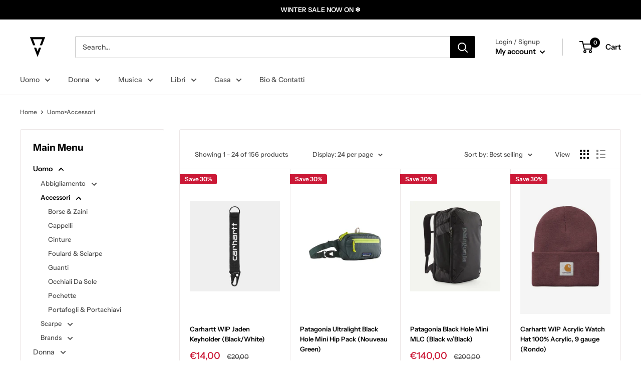

--- FILE ---
content_type: text/html; charset=utf-8
request_url: https://www.viciousonline.it/en/collections/uomo-accessori
body_size: 45931
content:
<!doctype html>

<!-- Google Tag Manager -->
<script>(function(w,d,s,l,i){w[l]=w[l]||[];w[l].push({'gtm.start':
new Date().getTime(),event:'gtm.js'});var f=d.getElementsByTagName(s)[0],
j=d.createElement(s),dl=l!='dataLayer'?'&l='+l:'';j.async=true;j.src=
'https://www.googletagmanager.com/gtm.js?id='+i+dl;f.parentNode.insertBefore(j,f);
})(window,document,'script','dataLayer','GTM-TW59PTV');</script>
<!-- End Google Tag Manager -->

<html class="no-js" lang="en">
  <head>


    <meta charset="utf-8">
    <meta name="viewport" content="width=device-width, initial-scale=1.0, height=device-height, minimum-scale=1.0, maximum-scale=5.0">
    <meta name="theme-color" content="#000000"><title>Uomo&gt;Accessori
</title><link rel="canonical" href="https://www.viciousonline.it/en/collections/uomo-accessori"><link rel="shortcut icon" href="//www.viciousonline.it/cdn/shop/files/Logo_96x96.png?v=1643176555" type="image/png"><link rel="preload" as="style" href="//www.viciousonline.it/cdn/shop/t/4/assets/theme.css?v=108345884545006998261647792606">
    <link rel="preload" as="script" href="//www.viciousonline.it/cdn/shop/t/4/assets/theme.min.js?v=164977014983380440891642700952">
    <link rel="preconnect" href="https://cdn.shopify.com">
    <link rel="preconnect" href="https://fonts.shopifycdn.com">
    <link rel="dns-prefetch" href="https://productreviews.shopifycdn.com">
    <link rel="dns-prefetch" href="https://ajax.googleapis.com">
    <link rel="dns-prefetch" href="https://maps.googleapis.com">
    <link rel="dns-prefetch" href="https://maps.gstatic.com">

    <meta property="og:type" content="website">
  <meta property="og:title" content="Uomo&gt;Accessori">
  <meta property="og:image" content="http://www.viciousonline.it/cdn/shop/files/17359.jpg?v=1726395873">
  <meta property="og:image:secure_url" content="https://www.viciousonline.it/cdn/shop/files/17359.jpg?v=1726395873">
  <meta property="og:image:width" content="2560">
  <meta property="og:image:height" content="2560"><meta property="og:url" content="https://www.viciousonline.it/en/collections/uomo-accessori">
<meta property="og:site_name" content="viciousonline"><meta name="twitter:card" content="summary"><meta name="twitter:title" content="Uomo>Accessori">
  <meta name="twitter:description" content="">
  <meta name="twitter:image" content="https://www.viciousonline.it/cdn/shop/files/17359_600x600_crop_center.jpg?v=1726395873">
    <link rel="preload" href="//www.viciousonline.it/cdn/fonts/instrument_sans/instrumentsans_n7.e4ad9032e203f9a0977786c356573ced65a7419a.woff2" as="font" type="font/woff2" crossorigin>
<link rel="preload" href="//www.viciousonline.it/cdn/fonts/instrument_sans/instrumentsans_n5.1ce463e1cc056566f977610764d93d4704464858.woff2" as="font" type="font/woff2" crossorigin>

<style>
  @font-face {
  font-family: "Instrument Sans";
  font-weight: 700;
  font-style: normal;
  font-display: swap;
  src: url("//www.viciousonline.it/cdn/fonts/instrument_sans/instrumentsans_n7.e4ad9032e203f9a0977786c356573ced65a7419a.woff2") format("woff2"),
       url("//www.viciousonline.it/cdn/fonts/instrument_sans/instrumentsans_n7.b9e40f166fb7639074ba34738101a9d2990bb41a.woff") format("woff");
}

  @font-face {
  font-family: "Instrument Sans";
  font-weight: 500;
  font-style: normal;
  font-display: swap;
  src: url("//www.viciousonline.it/cdn/fonts/instrument_sans/instrumentsans_n5.1ce463e1cc056566f977610764d93d4704464858.woff2") format("woff2"),
       url("//www.viciousonline.it/cdn/fonts/instrument_sans/instrumentsans_n5.9079eb7bba230c9d8d8d3a7d101aa9d9f40b6d14.woff") format("woff");
}

@font-face {
  font-family: "Instrument Sans";
  font-weight: 600;
  font-style: normal;
  font-display: swap;
  src: url("//www.viciousonline.it/cdn/fonts/instrument_sans/instrumentsans_n6.27dc66245013a6f7f317d383a3cc9a0c347fb42d.woff2") format("woff2"),
       url("//www.viciousonline.it/cdn/fonts/instrument_sans/instrumentsans_n6.1a71efbeeb140ec495af80aad612ad55e19e6d0e.woff") format("woff");
}

@font-face {
  font-family: "Instrument Sans";
  font-weight: 700;
  font-style: italic;
  font-display: swap;
  src: url("//www.viciousonline.it/cdn/fonts/instrument_sans/instrumentsans_i7.d6063bb5d8f9cbf96eace9e8801697c54f363c6a.woff2") format("woff2"),
       url("//www.viciousonline.it/cdn/fonts/instrument_sans/instrumentsans_i7.ce33afe63f8198a3ac4261b826b560103542cd36.woff") format("woff");
}


  @font-face {
  font-family: "Instrument Sans";
  font-weight: 700;
  font-style: normal;
  font-display: swap;
  src: url("//www.viciousonline.it/cdn/fonts/instrument_sans/instrumentsans_n7.e4ad9032e203f9a0977786c356573ced65a7419a.woff2") format("woff2"),
       url("//www.viciousonline.it/cdn/fonts/instrument_sans/instrumentsans_n7.b9e40f166fb7639074ba34738101a9d2990bb41a.woff") format("woff");
}

  @font-face {
  font-family: "Instrument Sans";
  font-weight: 500;
  font-style: italic;
  font-display: swap;
  src: url("//www.viciousonline.it/cdn/fonts/instrument_sans/instrumentsans_i5.d2033775d4997e4dcd0d47ebdd5234b5c14e3f53.woff2") format("woff2"),
       url("//www.viciousonline.it/cdn/fonts/instrument_sans/instrumentsans_i5.8e3cfa86b65acf809ce72bc4f9b58f185ef6b8c7.woff") format("woff");
}

  @font-face {
  font-family: "Instrument Sans";
  font-weight: 700;
  font-style: italic;
  font-display: swap;
  src: url("//www.viciousonline.it/cdn/fonts/instrument_sans/instrumentsans_i7.d6063bb5d8f9cbf96eace9e8801697c54f363c6a.woff2") format("woff2"),
       url("//www.viciousonline.it/cdn/fonts/instrument_sans/instrumentsans_i7.ce33afe63f8198a3ac4261b826b560103542cd36.woff") format("woff");
}


  :root {
    --default-text-font-size : 15px;
    --base-text-font-size    : 14px;
    --heading-font-family    : "Instrument Sans", sans-serif;
    --heading-font-weight    : 700;
    --heading-font-style     : normal;
    --text-font-family       : "Instrument Sans", sans-serif;
    --text-font-weight       : 500;
    --text-font-style        : normal;
    --text-font-bolder-weight: 600;
    --text-link-decoration   : underline;

    --text-color               : #505050;
    --text-color-rgb           : 80, 80, 80;
    --heading-color            : #000000;
    --border-color             : #ece7e7;
    --border-color-rgb         : 236, 231, 231;
    --form-border-color        : #e1d9d9;
    --accent-color             : #000000;
    --accent-color-rgb         : 0, 0, 0;
    --link-color               : #000000;
    --link-color-hover         : #000000;
    --background               : #ffffff;
    --secondary-background     : #ffffff;
    --secondary-background-rgb : 255, 255, 255;
    --accent-background        : rgba(0, 0, 0, 0.08);

    --input-background: #ffffff;

    --error-color       : #cb1836;
    --error-background  : rgba(203, 24, 54, 0.07);
    --success-color     : #1c7b36;
    --success-background: rgba(28, 123, 54, 0.11);

    --primary-button-background      : #000000;
    --primary-button-background-rgb  : 0, 0, 0;
    --primary-button-text-color      : #ffffff;
    --secondary-button-background    : #f5f5f5;
    --secondary-button-background-rgb: 245, 245, 245;
    --secondary-button-text-color    : #000000;

    --header-background      : #ffffff;
    --header-text-color      : #000000;
    --header-light-text-color: #505050;
    --header-border-color    : rgba(80, 80, 80, 0.3);
    --header-accent-color    : #000000;

    --footer-background-color:    #ffffff;
    --footer-heading-text-color:  #000000;
    --footer-body-text-color:     #505050;
    --footer-body-text-color-rgb: 80, 80, 80;
    --footer-accent-color:        #000000;
    --footer-accent-color-rgb:    0, 0, 0;
    --footer-border:              1px solid var(--border-color);
    
    --flickity-arrow-color: #bfaeae;--product-on-sale-accent           : #cb1836;
    --product-on-sale-accent-rgb       : 203, 24, 54;
    --product-on-sale-color            : #ffffff;
    --product-in-stock-color           : #1c7b36;
    --product-low-stock-color          : #cb1836;
    --product-sold-out-color           : #bcbcbc;
    --product-custom-label-1-background: #3f6ab1;
    --product-custom-label-1-color     : #ffffff;
    --product-custom-label-2-background: #8a44ae;
    --product-custom-label-2-color     : #ffffff;
    --product-review-star-color        : #ffbd00;

    --mobile-container-gutter : 20px;
    --desktop-container-gutter: 40px;

    /* Shopify related variables */
    --payment-terms-background-color: #ffffff;
  }
</style>

<script>
  // IE11 does not have support for CSS variables, so we have to polyfill them
  if (!(((window || {}).CSS || {}).supports && window.CSS.supports('(--a: 0)'))) {
    const script = document.createElement('script');
    script.type = 'text/javascript';
    script.src = 'https://cdn.jsdelivr.net/npm/css-vars-ponyfill@2';
    script.onload = function() {
      cssVars({});
    };

    document.getElementsByTagName('head')[0].appendChild(script);
  }
</script>


    <script>window.performance && window.performance.mark && window.performance.mark('shopify.content_for_header.start');</script><meta name="google-site-verification" content="ufMXk47IUaEOrkbIhNurP5DBcMVyxYYBhyun29r9vo4">
<meta id="shopify-digital-wallet" name="shopify-digital-wallet" content="/55687184545/digital_wallets/dialog">
<meta name="shopify-checkout-api-token" content="ef4f12da209a35f3bd5b2efbc33ce02d">
<meta id="in-context-paypal-metadata" data-shop-id="55687184545" data-venmo-supported="false" data-environment="production" data-locale="en_US" data-paypal-v4="true" data-currency="EUR">
<link rel="alternate" type="application/atom+xml" title="Feed" href="/en/collections/uomo-accessori.atom" />
<link rel="next" href="/en/collections/uomo-accessori?page=2">
<link rel="alternate" hreflang="x-default" href="https://www.viciousonline.it/collections/uomo-accessori">
<link rel="alternate" hreflang="it" href="https://www.viciousonline.it/collections/uomo-accessori">
<link rel="alternate" hreflang="en" href="https://www.viciousonline.it/en/collections/uomo-accessori">
<link rel="alternate" type="application/json+oembed" href="https://www.viciousonline.it/en/collections/uomo-accessori.oembed">
<script async="async" src="/checkouts/internal/preloads.js?locale=en-IT"></script>
<link rel="preconnect" href="https://shop.app" crossorigin="anonymous">
<script async="async" src="https://shop.app/checkouts/internal/preloads.js?locale=en-IT&shop_id=55687184545" crossorigin="anonymous"></script>
<script id="apple-pay-shop-capabilities" type="application/json">{"shopId":55687184545,"countryCode":"IT","currencyCode":"EUR","merchantCapabilities":["supports3DS"],"merchantId":"gid:\/\/shopify\/Shop\/55687184545","merchantName":"viciousonline","requiredBillingContactFields":["postalAddress","email","phone"],"requiredShippingContactFields":["postalAddress","email","phone"],"shippingType":"shipping","supportedNetworks":["visa","maestro","masterCard","amex"],"total":{"type":"pending","label":"viciousonline","amount":"1.00"},"shopifyPaymentsEnabled":true,"supportsSubscriptions":true}</script>
<script id="shopify-features" type="application/json">{"accessToken":"ef4f12da209a35f3bd5b2efbc33ce02d","betas":["rich-media-storefront-analytics"],"domain":"www.viciousonline.it","predictiveSearch":true,"shopId":55687184545,"locale":"en"}</script>
<script>var Shopify = Shopify || {};
Shopify.shop = "www-viciousonline-it.myshopify.com";
Shopify.locale = "en";
Shopify.currency = {"active":"EUR","rate":"1.0"};
Shopify.country = "IT";
Shopify.theme = {"name":"Warehouse","id":127829377185,"schema_name":"Warehouse","schema_version":"1.18.3","theme_store_id":871,"role":"main"};
Shopify.theme.handle = "null";
Shopify.theme.style = {"id":null,"handle":null};
Shopify.cdnHost = "www.viciousonline.it/cdn";
Shopify.routes = Shopify.routes || {};
Shopify.routes.root = "/en/";</script>
<script type="module">!function(o){(o.Shopify=o.Shopify||{}).modules=!0}(window);</script>
<script>!function(o){function n(){var o=[];function n(){o.push(Array.prototype.slice.apply(arguments))}return n.q=o,n}var t=o.Shopify=o.Shopify||{};t.loadFeatures=n(),t.autoloadFeatures=n()}(window);</script>
<script>
  window.ShopifyPay = window.ShopifyPay || {};
  window.ShopifyPay.apiHost = "shop.app\/pay";
  window.ShopifyPay.redirectState = null;
</script>
<script id="shop-js-analytics" type="application/json">{"pageType":"collection"}</script>
<script defer="defer" async type="module" src="//www.viciousonline.it/cdn/shopifycloud/shop-js/modules/v2/client.init-shop-cart-sync_BT-GjEfc.en.esm.js"></script>
<script defer="defer" async type="module" src="//www.viciousonline.it/cdn/shopifycloud/shop-js/modules/v2/chunk.common_D58fp_Oc.esm.js"></script>
<script defer="defer" async type="module" src="//www.viciousonline.it/cdn/shopifycloud/shop-js/modules/v2/chunk.modal_xMitdFEc.esm.js"></script>
<script type="module">
  await import("//www.viciousonline.it/cdn/shopifycloud/shop-js/modules/v2/client.init-shop-cart-sync_BT-GjEfc.en.esm.js");
await import("//www.viciousonline.it/cdn/shopifycloud/shop-js/modules/v2/chunk.common_D58fp_Oc.esm.js");
await import("//www.viciousonline.it/cdn/shopifycloud/shop-js/modules/v2/chunk.modal_xMitdFEc.esm.js");

  window.Shopify.SignInWithShop?.initShopCartSync?.({"fedCMEnabled":true,"windoidEnabled":true});

</script>
<script>
  window.Shopify = window.Shopify || {};
  if (!window.Shopify.featureAssets) window.Shopify.featureAssets = {};
  window.Shopify.featureAssets['shop-js'] = {"shop-cart-sync":["modules/v2/client.shop-cart-sync_DZOKe7Ll.en.esm.js","modules/v2/chunk.common_D58fp_Oc.esm.js","modules/v2/chunk.modal_xMitdFEc.esm.js"],"init-fed-cm":["modules/v2/client.init-fed-cm_B6oLuCjv.en.esm.js","modules/v2/chunk.common_D58fp_Oc.esm.js","modules/v2/chunk.modal_xMitdFEc.esm.js"],"shop-cash-offers":["modules/v2/client.shop-cash-offers_D2sdYoxE.en.esm.js","modules/v2/chunk.common_D58fp_Oc.esm.js","modules/v2/chunk.modal_xMitdFEc.esm.js"],"shop-login-button":["modules/v2/client.shop-login-button_QeVjl5Y3.en.esm.js","modules/v2/chunk.common_D58fp_Oc.esm.js","modules/v2/chunk.modal_xMitdFEc.esm.js"],"pay-button":["modules/v2/client.pay-button_DXTOsIq6.en.esm.js","modules/v2/chunk.common_D58fp_Oc.esm.js","modules/v2/chunk.modal_xMitdFEc.esm.js"],"shop-button":["modules/v2/client.shop-button_DQZHx9pm.en.esm.js","modules/v2/chunk.common_D58fp_Oc.esm.js","modules/v2/chunk.modal_xMitdFEc.esm.js"],"avatar":["modules/v2/client.avatar_BTnouDA3.en.esm.js"],"init-windoid":["modules/v2/client.init-windoid_CR1B-cfM.en.esm.js","modules/v2/chunk.common_D58fp_Oc.esm.js","modules/v2/chunk.modal_xMitdFEc.esm.js"],"init-shop-for-new-customer-accounts":["modules/v2/client.init-shop-for-new-customer-accounts_C_vY_xzh.en.esm.js","modules/v2/client.shop-login-button_QeVjl5Y3.en.esm.js","modules/v2/chunk.common_D58fp_Oc.esm.js","modules/v2/chunk.modal_xMitdFEc.esm.js"],"init-shop-email-lookup-coordinator":["modules/v2/client.init-shop-email-lookup-coordinator_BI7n9ZSv.en.esm.js","modules/v2/chunk.common_D58fp_Oc.esm.js","modules/v2/chunk.modal_xMitdFEc.esm.js"],"init-shop-cart-sync":["modules/v2/client.init-shop-cart-sync_BT-GjEfc.en.esm.js","modules/v2/chunk.common_D58fp_Oc.esm.js","modules/v2/chunk.modal_xMitdFEc.esm.js"],"shop-toast-manager":["modules/v2/client.shop-toast-manager_DiYdP3xc.en.esm.js","modules/v2/chunk.common_D58fp_Oc.esm.js","modules/v2/chunk.modal_xMitdFEc.esm.js"],"init-customer-accounts":["modules/v2/client.init-customer-accounts_D9ZNqS-Q.en.esm.js","modules/v2/client.shop-login-button_QeVjl5Y3.en.esm.js","modules/v2/chunk.common_D58fp_Oc.esm.js","modules/v2/chunk.modal_xMitdFEc.esm.js"],"init-customer-accounts-sign-up":["modules/v2/client.init-customer-accounts-sign-up_iGw4briv.en.esm.js","modules/v2/client.shop-login-button_QeVjl5Y3.en.esm.js","modules/v2/chunk.common_D58fp_Oc.esm.js","modules/v2/chunk.modal_xMitdFEc.esm.js"],"shop-follow-button":["modules/v2/client.shop-follow-button_CqMgW2wH.en.esm.js","modules/v2/chunk.common_D58fp_Oc.esm.js","modules/v2/chunk.modal_xMitdFEc.esm.js"],"checkout-modal":["modules/v2/client.checkout-modal_xHeaAweL.en.esm.js","modules/v2/chunk.common_D58fp_Oc.esm.js","modules/v2/chunk.modal_xMitdFEc.esm.js"],"shop-login":["modules/v2/client.shop-login_D91U-Q7h.en.esm.js","modules/v2/chunk.common_D58fp_Oc.esm.js","modules/v2/chunk.modal_xMitdFEc.esm.js"],"lead-capture":["modules/v2/client.lead-capture_BJmE1dJe.en.esm.js","modules/v2/chunk.common_D58fp_Oc.esm.js","modules/v2/chunk.modal_xMitdFEc.esm.js"],"payment-terms":["modules/v2/client.payment-terms_Ci9AEqFq.en.esm.js","modules/v2/chunk.common_D58fp_Oc.esm.js","modules/v2/chunk.modal_xMitdFEc.esm.js"]};
</script>
<script>(function() {
  var isLoaded = false;
  function asyncLoad() {
    if (isLoaded) return;
    isLoaded = true;
    var urls = ["\/\/cdn.shopify.com\/s\/files\/1\/0257\/0108\/9360\/t\/85\/assets\/usf-license.js?shop=www-viciousonline-it.myshopify.com","https:\/\/chimpstatic.com\/mcjs-connected\/js\/users\/f0d338b7dfc838f42cb546c67\/c4275d8ada0753b3ed9c5fd5b.js?shop=www-viciousonline-it.myshopify.com","https:\/\/static.klaviyo.com\/onsite\/js\/klaviyo.js?company_id=TXgPuD\u0026shop=www-viciousonline-it.myshopify.com","https:\/\/static.klaviyo.com\/onsite\/js\/klaviyo.js?company_id=TXgPuD\u0026shop=www-viciousonline-it.myshopify.com","https:\/\/packlink-spf-pro.appspot.com\/platform\/PRO\/checkout\/thankYouScript?v=7\u0026shop=www-viciousonline-it.myshopify.com","https:\/\/s3.eu-west-1.amazonaws.com\/production-klarna-il-shopify-osm\/a6c5e37d3b587ca7438f15aa90b429b47085a035\/www-viciousonline-it.myshopify.com-1708632568199.js?shop=www-viciousonline-it.myshopify.com"];
    for (var i = 0; i < urls.length; i++) {
      var s = document.createElement('script');
      s.type = 'text/javascript';
      s.async = true;
      s.src = urls[i];
      var x = document.getElementsByTagName('script')[0];
      x.parentNode.insertBefore(s, x);
    }
  };
  if(window.attachEvent) {
    window.attachEvent('onload', asyncLoad);
  } else {
    window.addEventListener('load', asyncLoad, false);
  }
})();</script>
<script id="__st">var __st={"a":55687184545,"offset":3600,"reqid":"dbef92f3-d6ca-4a47-8247-491512ebaa51-1769517731","pageurl":"www.viciousonline.it\/en\/collections\/uomo-accessori","u":"471b734e227f","p":"collection","rtyp":"collection","rid":281411879073};</script>
<script>window.ShopifyPaypalV4VisibilityTracking = true;</script>
<script id="captcha-bootstrap">!function(){'use strict';const t='contact',e='account',n='new_comment',o=[[t,t],['blogs',n],['comments',n],[t,'customer']],c=[[e,'customer_login'],[e,'guest_login'],[e,'recover_customer_password'],[e,'create_customer']],r=t=>t.map((([t,e])=>`form[action*='/${t}']:not([data-nocaptcha='true']) input[name='form_type'][value='${e}']`)).join(','),a=t=>()=>t?[...document.querySelectorAll(t)].map((t=>t.form)):[];function s(){const t=[...o],e=r(t);return a(e)}const i='password',u='form_key',d=['recaptcha-v3-token','g-recaptcha-response','h-captcha-response',i],f=()=>{try{return window.sessionStorage}catch{return}},m='__shopify_v',_=t=>t.elements[u];function p(t,e,n=!1){try{const o=window.sessionStorage,c=JSON.parse(o.getItem(e)),{data:r}=function(t){const{data:e,action:n}=t;return t[m]||n?{data:e,action:n}:{data:t,action:n}}(c);for(const[e,n]of Object.entries(r))t.elements[e]&&(t.elements[e].value=n);n&&o.removeItem(e)}catch(o){console.error('form repopulation failed',{error:o})}}const l='form_type',E='cptcha';function T(t){t.dataset[E]=!0}const w=window,h=w.document,L='Shopify',v='ce_forms',y='captcha';let A=!1;((t,e)=>{const n=(g='f06e6c50-85a8-45c8-87d0-21a2b65856fe',I='https://cdn.shopify.com/shopifycloud/storefront-forms-hcaptcha/ce_storefront_forms_captcha_hcaptcha.v1.5.2.iife.js',D={infoText:'Protected by hCaptcha',privacyText:'Privacy',termsText:'Terms'},(t,e,n)=>{const o=w[L][v],c=o.bindForm;if(c)return c(t,g,e,D).then(n);var r;o.q.push([[t,g,e,D],n]),r=I,A||(h.body.append(Object.assign(h.createElement('script'),{id:'captcha-provider',async:!0,src:r})),A=!0)});var g,I,D;w[L]=w[L]||{},w[L][v]=w[L][v]||{},w[L][v].q=[],w[L][y]=w[L][y]||{},w[L][y].protect=function(t,e){n(t,void 0,e),T(t)},Object.freeze(w[L][y]),function(t,e,n,w,h,L){const[v,y,A,g]=function(t,e,n){const i=e?o:[],u=t?c:[],d=[...i,...u],f=r(d),m=r(i),_=r(d.filter((([t,e])=>n.includes(e))));return[a(f),a(m),a(_),s()]}(w,h,L),I=t=>{const e=t.target;return e instanceof HTMLFormElement?e:e&&e.form},D=t=>v().includes(t);t.addEventListener('submit',(t=>{const e=I(t);if(!e)return;const n=D(e)&&!e.dataset.hcaptchaBound&&!e.dataset.recaptchaBound,o=_(e),c=g().includes(e)&&(!o||!o.value);(n||c)&&t.preventDefault(),c&&!n&&(function(t){try{if(!f())return;!function(t){const e=f();if(!e)return;const n=_(t);if(!n)return;const o=n.value;o&&e.removeItem(o)}(t);const e=Array.from(Array(32),(()=>Math.random().toString(36)[2])).join('');!function(t,e){_(t)||t.append(Object.assign(document.createElement('input'),{type:'hidden',name:u})),t.elements[u].value=e}(t,e),function(t,e){const n=f();if(!n)return;const o=[...t.querySelectorAll(`input[type='${i}']`)].map((({name:t})=>t)),c=[...d,...o],r={};for(const[a,s]of new FormData(t).entries())c.includes(a)||(r[a]=s);n.setItem(e,JSON.stringify({[m]:1,action:t.action,data:r}))}(t,e)}catch(e){console.error('failed to persist form',e)}}(e),e.submit())}));const S=(t,e)=>{t&&!t.dataset[E]&&(n(t,e.some((e=>e===t))),T(t))};for(const o of['focusin','change'])t.addEventListener(o,(t=>{const e=I(t);D(e)&&S(e,y())}));const B=e.get('form_key'),M=e.get(l),P=B&&M;t.addEventListener('DOMContentLoaded',(()=>{const t=y();if(P)for(const e of t)e.elements[l].value===M&&p(e,B);[...new Set([...A(),...v().filter((t=>'true'===t.dataset.shopifyCaptcha))])].forEach((e=>S(e,t)))}))}(h,new URLSearchParams(w.location.search),n,t,e,['guest_login'])})(!0,!0)}();</script>
<script integrity="sha256-4kQ18oKyAcykRKYeNunJcIwy7WH5gtpwJnB7kiuLZ1E=" data-source-attribution="shopify.loadfeatures" defer="defer" src="//www.viciousonline.it/cdn/shopifycloud/storefront/assets/storefront/load_feature-a0a9edcb.js" crossorigin="anonymous"></script>
<script crossorigin="anonymous" defer="defer" src="//www.viciousonline.it/cdn/shopifycloud/storefront/assets/shopify_pay/storefront-65b4c6d7.js?v=20250812"></script>
<script data-source-attribution="shopify.dynamic_checkout.dynamic.init">var Shopify=Shopify||{};Shopify.PaymentButton=Shopify.PaymentButton||{isStorefrontPortableWallets:!0,init:function(){window.Shopify.PaymentButton.init=function(){};var t=document.createElement("script");t.src="https://www.viciousonline.it/cdn/shopifycloud/portable-wallets/latest/portable-wallets.en.js",t.type="module",document.head.appendChild(t)}};
</script>
<script data-source-attribution="shopify.dynamic_checkout.buyer_consent">
  function portableWalletsHideBuyerConsent(e){var t=document.getElementById("shopify-buyer-consent"),n=document.getElementById("shopify-subscription-policy-button");t&&n&&(t.classList.add("hidden"),t.setAttribute("aria-hidden","true"),n.removeEventListener("click",e))}function portableWalletsShowBuyerConsent(e){var t=document.getElementById("shopify-buyer-consent"),n=document.getElementById("shopify-subscription-policy-button");t&&n&&(t.classList.remove("hidden"),t.removeAttribute("aria-hidden"),n.addEventListener("click",e))}window.Shopify?.PaymentButton&&(window.Shopify.PaymentButton.hideBuyerConsent=portableWalletsHideBuyerConsent,window.Shopify.PaymentButton.showBuyerConsent=portableWalletsShowBuyerConsent);
</script>
<script data-source-attribution="shopify.dynamic_checkout.cart.bootstrap">document.addEventListener("DOMContentLoaded",(function(){function t(){return document.querySelector("shopify-accelerated-checkout-cart, shopify-accelerated-checkout")}if(t())Shopify.PaymentButton.init();else{new MutationObserver((function(e,n){t()&&(Shopify.PaymentButton.init(),n.disconnect())})).observe(document.body,{childList:!0,subtree:!0})}}));
</script>
<link id="shopify-accelerated-checkout-styles" rel="stylesheet" media="screen" href="https://www.viciousonline.it/cdn/shopifycloud/portable-wallets/latest/accelerated-checkout-backwards-compat.css" crossorigin="anonymous">
<style id="shopify-accelerated-checkout-cart">
        #shopify-buyer-consent {
  margin-top: 1em;
  display: inline-block;
  width: 100%;
}

#shopify-buyer-consent.hidden {
  display: none;
}

#shopify-subscription-policy-button {
  background: none;
  border: none;
  padding: 0;
  text-decoration: underline;
  font-size: inherit;
  cursor: pointer;
}

#shopify-subscription-policy-button::before {
  box-shadow: none;
}

      </style>

<script>window.performance && window.performance.mark && window.performance.mark('shopify.content_for_header.end');</script>

    <link rel="stylesheet" href="//www.viciousonline.it/cdn/shop/t/4/assets/theme.css?v=108345884545006998261647792606">

    


  <script type="application/ld+json">
  {
    "@context": "http://schema.org",
    "@type": "BreadcrumbList",
  "itemListElement": [{
      "@type": "ListItem",
      "position": 1,
      "name": "Home",
      "item": "https://www.viciousonline.it"
    },{
          "@type": "ListItem",
          "position": 2,
          "name": "Uomo\u003eAccessori",
          "item": "https://www.viciousonline.it/en/collections/uomo-accessori"
        }]
  }
  </script>


    <script>
      // This allows to expose several variables to the global scope, to be used in scripts
      window.theme = {
        pageType: "collection",
        cartCount: 0,
        moneyFormat: "€{{amount_with_comma_separator}}",
        moneyWithCurrencyFormat: "€{{amount_with_comma_separator}} EUR",
        showDiscount: true,
        discountMode: "percentage",
        searchMode: "product,article",
        searchUnavailableProducts: "last",
        cartType: "drawer"
      };

      window.routes = {
        rootUrl: "\/en",
        rootUrlWithoutSlash: "\/en",
        cartUrl: "\/en\/cart",
        cartAddUrl: "\/en\/cart\/add",
        cartChangeUrl: "\/en\/cart\/change",
        searchUrl: "\/en\/search",
        productRecommendationsUrl: "\/en\/recommendations\/products"
      };

      window.languages = {
        productRegularPrice: "Regular price",
        productSalePrice: "Sale price",
        collectionOnSaleLabel: "Save {{savings}}",
        productFormUnavailable: "Unavailable",
        productFormAddToCart: "Add to cart",
        productFormSoldOut: "Sold out",
        productAdded: "Product has been added to your cart",
        productAddedShort: "Added!",
        shippingEstimatorNoResults: "No shipping could be found for your address.",
        shippingEstimatorOneResult: "There is one shipping rate for your address:",
        shippingEstimatorMultipleResults: "There are {{count}} shipping rates for your address:",
        shippingEstimatorErrors: "There are some errors:"
      };

      window.lazySizesConfig = {
        loadHidden: false,
        hFac: 0.8,
        expFactor: 3,
        customMedia: {
          '--phone': '(max-width: 640px)',
          '--tablet': '(min-width: 641px) and (max-width: 1023px)',
          '--lap': '(min-width: 1024px)'
        }
      };

      document.documentElement.className = document.documentElement.className.replace('no-js', 'js');
    </script><script src="//www.viciousonline.it/cdn/shop/t/4/assets/theme.min.js?v=164977014983380440891642700952" defer></script>
    <script src="//www.viciousonline.it/cdn/shop/t/4/assets/custom.js?v=90373254691674712701637602890" defer></script><script>
        (function () {
          window.onpageshow = function() {
            // We force re-freshing the cart content onpageshow, as most browsers will serve a cache copy when hitting the
            // back button, which cause staled data
            document.documentElement.dispatchEvent(new CustomEvent('cart:refresh', {
              bubbles: true,
              detail: {scrollToTop: false}
            }));
          };
        })();
      </script><script>window._usfTheme={
    id:127829377185,
    name:"Warehouse",
    version:"1.18.3",
    vendor:"Maestrooo",
    applied:1,
    assetUrl:"//www.viciousonline.it/cdn/shop/t/4/assets/usf-boot.js?v=69742020643939679561637664088"
};
window._usfCustomerTags = null;
window._usfCollectionId = 281411879073;
window._usfCollectionDefaultSort = "best-selling";
</script>
<script src="//www.viciousonline.it/cdn/shop/t/4/assets/usf-boot.js?v=69742020643939679561637664088" async></script>
<script type="text/javascript" defer="defer"  src="https://musicplayer.shopifyappexperts.com/js/musicplayer.js"></script>
  <script type="text/javascript">
var _iub = _iub || [];
_iub.csConfiguration = {"ccpaAcknowledgeOnDisplay":true,"ccpaApplies":true,"consentOnContinuedBrowsing":false,"enableCcpa":true,"invalidateConsentWithoutLog":true,"perPurposeConsent":true,"siteId":2566405,"whitelabel":false,"cookiePolicyId":88401169,"lang":"it", "banner":{ "acceptButtonColor":"#000000","acceptButtonDisplay":true,"backgroundColor":"#ffffff","closeButtonRejects":true,"customizeButtonCaptionColor":"#3f3f3f","customizeButtonColor":"#ffffff","customizeButtonDisplay":true,"explicitWithdrawal":true,"fontSize":"10px","listPurposes":true,"logo":null,"position":"float-top-center","prependOnBody":true,"rejectButtonCaptionColor":"#ffffff","rejectButtonColor":"#dedede","rejectButtonDisplay":true,"textColor":"#3f3f3f","acceptButtonCaption":"","customizeButtonCaption":"","rejectButtonCaption":"" }};
</script>
<script type="text/javascript" src="//cdn.iubenda.com/cs/ccpa/stub.js"></script>
<script type="text/javascript" src="//cdn.iubenda.com/cs/iubenda_cs.js" charset="UTF-8" async></script>
  <link href="https://monorail-edge.shopifysvc.com" rel="dns-prefetch">
<script>(function(){if ("sendBeacon" in navigator && "performance" in window) {try {var session_token_from_headers = performance.getEntriesByType('navigation')[0].serverTiming.find(x => x.name == '_s').description;} catch {var session_token_from_headers = undefined;}var session_cookie_matches = document.cookie.match(/_shopify_s=([^;]*)/);var session_token_from_cookie = session_cookie_matches && session_cookie_matches.length === 2 ? session_cookie_matches[1] : "";var session_token = session_token_from_headers || session_token_from_cookie || "";function handle_abandonment_event(e) {var entries = performance.getEntries().filter(function(entry) {return /monorail-edge.shopifysvc.com/.test(entry.name);});if (!window.abandonment_tracked && entries.length === 0) {window.abandonment_tracked = true;var currentMs = Date.now();var navigation_start = performance.timing.navigationStart;var payload = {shop_id: 55687184545,url: window.location.href,navigation_start,duration: currentMs - navigation_start,session_token,page_type: "collection"};window.navigator.sendBeacon("https://monorail-edge.shopifysvc.com/v1/produce", JSON.stringify({schema_id: "online_store_buyer_site_abandonment/1.1",payload: payload,metadata: {event_created_at_ms: currentMs,event_sent_at_ms: currentMs}}));}}window.addEventListener('pagehide', handle_abandonment_event);}}());</script>
<script id="web-pixels-manager-setup">(function e(e,d,r,n,o){if(void 0===o&&(o={}),!Boolean(null===(a=null===(i=window.Shopify)||void 0===i?void 0:i.analytics)||void 0===a?void 0:a.replayQueue)){var i,a;window.Shopify=window.Shopify||{};var t=window.Shopify;t.analytics=t.analytics||{};var s=t.analytics;s.replayQueue=[],s.publish=function(e,d,r){return s.replayQueue.push([e,d,r]),!0};try{self.performance.mark("wpm:start")}catch(e){}var l=function(){var e={modern:/Edge?\/(1{2}[4-9]|1[2-9]\d|[2-9]\d{2}|\d{4,})\.\d+(\.\d+|)|Firefox\/(1{2}[4-9]|1[2-9]\d|[2-9]\d{2}|\d{4,})\.\d+(\.\d+|)|Chrom(ium|e)\/(9{2}|\d{3,})\.\d+(\.\d+|)|(Maci|X1{2}).+ Version\/(15\.\d+|(1[6-9]|[2-9]\d|\d{3,})\.\d+)([,.]\d+|)( \(\w+\)|)( Mobile\/\w+|) Safari\/|Chrome.+OPR\/(9{2}|\d{3,})\.\d+\.\d+|(CPU[ +]OS|iPhone[ +]OS|CPU[ +]iPhone|CPU IPhone OS|CPU iPad OS)[ +]+(15[._]\d+|(1[6-9]|[2-9]\d|\d{3,})[._]\d+)([._]\d+|)|Android:?[ /-](13[3-9]|1[4-9]\d|[2-9]\d{2}|\d{4,})(\.\d+|)(\.\d+|)|Android.+Firefox\/(13[5-9]|1[4-9]\d|[2-9]\d{2}|\d{4,})\.\d+(\.\d+|)|Android.+Chrom(ium|e)\/(13[3-9]|1[4-9]\d|[2-9]\d{2}|\d{4,})\.\d+(\.\d+|)|SamsungBrowser\/([2-9]\d|\d{3,})\.\d+/,legacy:/Edge?\/(1[6-9]|[2-9]\d|\d{3,})\.\d+(\.\d+|)|Firefox\/(5[4-9]|[6-9]\d|\d{3,})\.\d+(\.\d+|)|Chrom(ium|e)\/(5[1-9]|[6-9]\d|\d{3,})\.\d+(\.\d+|)([\d.]+$|.*Safari\/(?![\d.]+ Edge\/[\d.]+$))|(Maci|X1{2}).+ Version\/(10\.\d+|(1[1-9]|[2-9]\d|\d{3,})\.\d+)([,.]\d+|)( \(\w+\)|)( Mobile\/\w+|) Safari\/|Chrome.+OPR\/(3[89]|[4-9]\d|\d{3,})\.\d+\.\d+|(CPU[ +]OS|iPhone[ +]OS|CPU[ +]iPhone|CPU IPhone OS|CPU iPad OS)[ +]+(10[._]\d+|(1[1-9]|[2-9]\d|\d{3,})[._]\d+)([._]\d+|)|Android:?[ /-](13[3-9]|1[4-9]\d|[2-9]\d{2}|\d{4,})(\.\d+|)(\.\d+|)|Mobile Safari.+OPR\/([89]\d|\d{3,})\.\d+\.\d+|Android.+Firefox\/(13[5-9]|1[4-9]\d|[2-9]\d{2}|\d{4,})\.\d+(\.\d+|)|Android.+Chrom(ium|e)\/(13[3-9]|1[4-9]\d|[2-9]\d{2}|\d{4,})\.\d+(\.\d+|)|Android.+(UC? ?Browser|UCWEB|U3)[ /]?(15\.([5-9]|\d{2,})|(1[6-9]|[2-9]\d|\d{3,})\.\d+)\.\d+|SamsungBrowser\/(5\.\d+|([6-9]|\d{2,})\.\d+)|Android.+MQ{2}Browser\/(14(\.(9|\d{2,})|)|(1[5-9]|[2-9]\d|\d{3,})(\.\d+|))(\.\d+|)|K[Aa][Ii]OS\/(3\.\d+|([4-9]|\d{2,})\.\d+)(\.\d+|)/},d=e.modern,r=e.legacy,n=navigator.userAgent;return n.match(d)?"modern":n.match(r)?"legacy":"unknown"}(),u="modern"===l?"modern":"legacy",c=(null!=n?n:{modern:"",legacy:""})[u],f=function(e){return[e.baseUrl,"/wpm","/b",e.hashVersion,"modern"===e.buildTarget?"m":"l",".js"].join("")}({baseUrl:d,hashVersion:r,buildTarget:u}),m=function(e){var d=e.version,r=e.bundleTarget,n=e.surface,o=e.pageUrl,i=e.monorailEndpoint;return{emit:function(e){var a=e.status,t=e.errorMsg,s=(new Date).getTime(),l=JSON.stringify({metadata:{event_sent_at_ms:s},events:[{schema_id:"web_pixels_manager_load/3.1",payload:{version:d,bundle_target:r,page_url:o,status:a,surface:n,error_msg:t},metadata:{event_created_at_ms:s}}]});if(!i)return console&&console.warn&&console.warn("[Web Pixels Manager] No Monorail endpoint provided, skipping logging."),!1;try{return self.navigator.sendBeacon.bind(self.navigator)(i,l)}catch(e){}var u=new XMLHttpRequest;try{return u.open("POST",i,!0),u.setRequestHeader("Content-Type","text/plain"),u.send(l),!0}catch(e){return console&&console.warn&&console.warn("[Web Pixels Manager] Got an unhandled error while logging to Monorail."),!1}}}}({version:r,bundleTarget:l,surface:e.surface,pageUrl:self.location.href,monorailEndpoint:e.monorailEndpoint});try{o.browserTarget=l,function(e){var d=e.src,r=e.async,n=void 0===r||r,o=e.onload,i=e.onerror,a=e.sri,t=e.scriptDataAttributes,s=void 0===t?{}:t,l=document.createElement("script"),u=document.querySelector("head"),c=document.querySelector("body");if(l.async=n,l.src=d,a&&(l.integrity=a,l.crossOrigin="anonymous"),s)for(var f in s)if(Object.prototype.hasOwnProperty.call(s,f))try{l.dataset[f]=s[f]}catch(e){}if(o&&l.addEventListener("load",o),i&&l.addEventListener("error",i),u)u.appendChild(l);else{if(!c)throw new Error("Did not find a head or body element to append the script");c.appendChild(l)}}({src:f,async:!0,onload:function(){if(!function(){var e,d;return Boolean(null===(d=null===(e=window.Shopify)||void 0===e?void 0:e.analytics)||void 0===d?void 0:d.initialized)}()){var d=window.webPixelsManager.init(e)||void 0;if(d){var r=window.Shopify.analytics;r.replayQueue.forEach((function(e){var r=e[0],n=e[1],o=e[2];d.publishCustomEvent(r,n,o)})),r.replayQueue=[],r.publish=d.publishCustomEvent,r.visitor=d.visitor,r.initialized=!0}}},onerror:function(){return m.emit({status:"failed",errorMsg:"".concat(f," has failed to load")})},sri:function(e){var d=/^sha384-[A-Za-z0-9+/=]+$/;return"string"==typeof e&&d.test(e)}(c)?c:"",scriptDataAttributes:o}),m.emit({status:"loading"})}catch(e){m.emit({status:"failed",errorMsg:(null==e?void 0:e.message)||"Unknown error"})}}})({shopId: 55687184545,storefrontBaseUrl: "https://www.viciousonline.it",extensionsBaseUrl: "https://extensions.shopifycdn.com/cdn/shopifycloud/web-pixels-manager",monorailEndpoint: "https://monorail-edge.shopifysvc.com/unstable/produce_batch",surface: "storefront-renderer",enabledBetaFlags: ["2dca8a86"],webPixelsConfigList: [{"id":"975307097","configuration":"{\"config\":\"{\\\"pixel_id\\\":\\\"G-ZE4YC91W1W\\\",\\\"target_country\\\":\\\"IT\\\",\\\"gtag_events\\\":[{\\\"type\\\":\\\"begin_checkout\\\",\\\"action_label\\\":\\\"G-ZE4YC91W1W\\\"},{\\\"type\\\":\\\"search\\\",\\\"action_label\\\":\\\"G-ZE4YC91W1W\\\"},{\\\"type\\\":\\\"view_item\\\",\\\"action_label\\\":[\\\"G-ZE4YC91W1W\\\",\\\"MC-E3FGTX1T88\\\"]},{\\\"type\\\":\\\"purchase\\\",\\\"action_label\\\":[\\\"G-ZE4YC91W1W\\\",\\\"MC-E3FGTX1T88\\\"]},{\\\"type\\\":\\\"page_view\\\",\\\"action_label\\\":[\\\"G-ZE4YC91W1W\\\",\\\"MC-E3FGTX1T88\\\"]},{\\\"type\\\":\\\"add_payment_info\\\",\\\"action_label\\\":\\\"G-ZE4YC91W1W\\\"},{\\\"type\\\":\\\"add_to_cart\\\",\\\"action_label\\\":\\\"G-ZE4YC91W1W\\\"}],\\\"enable_monitoring_mode\\\":false}\"}","eventPayloadVersion":"v1","runtimeContext":"OPEN","scriptVersion":"b2a88bafab3e21179ed38636efcd8a93","type":"APP","apiClientId":1780363,"privacyPurposes":[],"dataSharingAdjustments":{"protectedCustomerApprovalScopes":["read_customer_address","read_customer_email","read_customer_name","read_customer_personal_data","read_customer_phone"]}},{"id":"342098265","configuration":"{\"pixel_id\":\"2670889463226332\",\"pixel_type\":\"facebook_pixel\",\"metaapp_system_user_token\":\"-\"}","eventPayloadVersion":"v1","runtimeContext":"OPEN","scriptVersion":"ca16bc87fe92b6042fbaa3acc2fbdaa6","type":"APP","apiClientId":2329312,"privacyPurposes":["ANALYTICS","MARKETING","SALE_OF_DATA"],"dataSharingAdjustments":{"protectedCustomerApprovalScopes":["read_customer_address","read_customer_email","read_customer_name","read_customer_personal_data","read_customer_phone"]}},{"id":"182452569","eventPayloadVersion":"v1","runtimeContext":"LAX","scriptVersion":"1","type":"CUSTOM","privacyPurposes":["ANALYTICS"],"name":"Google Analytics tag (migrated)"},{"id":"shopify-app-pixel","configuration":"{}","eventPayloadVersion":"v1","runtimeContext":"STRICT","scriptVersion":"0450","apiClientId":"shopify-pixel","type":"APP","privacyPurposes":["ANALYTICS","MARKETING"]},{"id":"shopify-custom-pixel","eventPayloadVersion":"v1","runtimeContext":"LAX","scriptVersion":"0450","apiClientId":"shopify-pixel","type":"CUSTOM","privacyPurposes":["ANALYTICS","MARKETING"]}],isMerchantRequest: false,initData: {"shop":{"name":"viciousonline","paymentSettings":{"currencyCode":"EUR"},"myshopifyDomain":"www-viciousonline-it.myshopify.com","countryCode":"IT","storefrontUrl":"https:\/\/www.viciousonline.it\/en"},"customer":null,"cart":null,"checkout":null,"productVariants":[],"purchasingCompany":null},},"https://www.viciousonline.it/cdn","fcfee988w5aeb613cpc8e4bc33m6693e112",{"modern":"","legacy":""},{"shopId":"55687184545","storefrontBaseUrl":"https:\/\/www.viciousonline.it","extensionBaseUrl":"https:\/\/extensions.shopifycdn.com\/cdn\/shopifycloud\/web-pixels-manager","surface":"storefront-renderer","enabledBetaFlags":"[\"2dca8a86\"]","isMerchantRequest":"false","hashVersion":"fcfee988w5aeb613cpc8e4bc33m6693e112","publish":"custom","events":"[[\"page_viewed\",{}],[\"collection_viewed\",{\"collection\":{\"id\":\"281411879073\",\"title\":\"Uomo\u003eAccessori\",\"productVariants\":[{\"price\":{\"amount\":14.0,\"currencyCode\":\"EUR\"},\"product\":{\"title\":\"Carhartt WIP Jaden Keyholder (Black\/White)\",\"vendor\":\"Carhartt\",\"id\":\"9638036996441\",\"untranslatedTitle\":\"Carhartt WIP Jaden Keyholder (Black\/White)\",\"url\":\"\/en\/products\/carhartt-wip-jaden-keyholder-black-white\",\"type\":\"\"},\"id\":\"49299328368985\",\"image\":{\"src\":\"\/\/www.viciousonline.it\/cdn\/shop\/files\/17359.jpg?v=1726395873\"},\"sku\":\"1000594100017\",\"title\":\"Nero\",\"untranslatedTitle\":\"Nero\"},{\"price\":{\"amount\":28.0,\"currencyCode\":\"EUR\"},\"product\":{\"title\":\"Patagonia Ultralight Black Hole Mini Hip Pack (Nouveau Green)\",\"vendor\":\"Patagonia\",\"id\":\"8895986270553\",\"untranslatedTitle\":\"Patagonia Ultralight Black Hole Mini Hip Pack (Nouveau Green)\",\"url\":\"\/en\/products\/patagonia-ultralight-black-hole-mini-hip-pack-nouveau-green\",\"type\":\"\"},\"id\":\"48354296922457\",\"image\":{\"src\":\"\/\/www.viciousonline.it\/cdn\/shop\/files\/16646.jpg?v=1715926873\"},\"sku\":\"1000571000019\",\"title\":\"Verde\",\"untranslatedTitle\":\"Verde\"},{\"price\":{\"amount\":140.0,\"currencyCode\":\"EUR\"},\"product\":{\"title\":\"Patagonia Black Hole Mini MLC (Black w\/Black)\",\"vendor\":\"Patagonia\",\"id\":\"15818936418649\",\"untranslatedTitle\":\"Patagonia Black Hole Mini MLC (Black w\/Black)\",\"url\":\"\/en\/products\/patagonia-black-hole-mini-mlc-black-w-black\",\"type\":\"\"},\"id\":\"56205842547033\",\"image\":{\"src\":\"\/\/www.viciousonline.it\/cdn\/shop\/files\/21933.jpg?v=1758474118\"},\"sku\":\"1000774100004\",\"title\":\"Default Title\",\"untranslatedTitle\":\"Default Title\"},{\"price\":{\"amount\":17.5,\"currencyCode\":\"EUR\"},\"product\":{\"title\":\"Carhartt WIP Acrylic Watch Hat 100% Acrylic, 9 gauge (Rondo)\",\"vendor\":\"Carhartt\",\"id\":\"15808079823193\",\"untranslatedTitle\":\"Carhartt WIP Acrylic Watch Hat 100% Acrylic, 9 gauge (Rondo)\",\"url\":\"\/en\/products\/carhartt-wip-acrylic-watch-hat-100-acrylic-9-gauge-rondo\",\"type\":\"\"},\"id\":\"56171148640601\",\"image\":{\"src\":\"\/\/www.viciousonline.it\/cdn\/shop\/files\/21412.jpg?v=1758032501\"},\"sku\":\"1000748500007\",\"title\":\"Default Title\",\"untranslatedTitle\":\"Default Title\"},{\"price\":{\"amount\":48.0,\"currencyCode\":\"EUR\"},\"product\":{\"title\":\"ROA Logo Wool Beanie (Black)\",\"vendor\":\"ROA\",\"id\":\"15806991270233\",\"untranslatedTitle\":\"ROA Logo Wool Beanie (Black)\",\"url\":\"\/en\/products\/roa-logo-wool-beanie-black\",\"type\":\"\"},\"id\":\"56166379585881\",\"image\":{\"src\":\"\/\/www.viciousonline.it\/cdn\/shop\/files\/21860.jpg?v=1758008447\"},\"sku\":\"1000766800011\",\"title\":\"Nero\",\"untranslatedTitle\":\"Nero\"},{\"price\":{\"amount\":77.0,\"currencyCode\":\"EUR\"},\"product\":{\"title\":\"Carhartt WIP Philis Backpack (Liberica)\",\"vendor\":\"Carhartt\",\"id\":\"15293954916697\",\"untranslatedTitle\":\"Carhartt WIP Philis Backpack (Liberica)\",\"url\":\"\/en\/products\/carhartt-wip-philis-backpack-liberica\",\"type\":\"\"},\"id\":\"54309412307289\",\"image\":{\"src\":\"\/\/www.viciousonline.it\/cdn\/shop\/files\/19701.jpg?v=1741851677\"},\"sku\":\"1000648500015\",\"title\":\"Marrone\",\"untranslatedTitle\":\"Marrone\"},{\"price\":{\"amount\":31.5,\"currencyCode\":\"EUR\"},\"product\":{\"title\":\"Rains Cap W1 (Black)\",\"vendor\":\"Rains\",\"id\":\"9702284034393\",\"untranslatedTitle\":\"Rains Cap W1 (Black)\",\"url\":\"\/en\/products\/rains-cap-w1-black\",\"type\":\"\"},\"id\":\"49410985066841\",\"image\":{\"src\":\"\/\/www.viciousonline.it\/cdn\/shop\/files\/18257.jpg?v=1727951000\"},\"sku\":\"1000625500014\",\"title\":\"Nero\",\"untranslatedTitle\":\"Nero\"},{\"price\":{\"amount\":17.5,\"currencyCode\":\"EUR\"},\"product\":{\"title\":\"Carhartt Wip Acrylic Watch Hat (Dusty Rose Heather)\",\"vendor\":\"Carhartt\",\"id\":\"9638036767065\",\"untranslatedTitle\":\"Carhartt Wip Acrylic Watch Hat (Dusty Rose Heather)\",\"url\":\"\/en\/products\/carhartt-wip-acrylic-watch-hat-dusty-rose-heather\",\"type\":\"\"},\"id\":\"49299326107993\",\"image\":{\"src\":\"\/\/www.viciousonline.it\/cdn\/shop\/files\/17904.jpg?v=1726395851\"},\"sku\":\"1000593600013\",\"title\":\"Rosa\",\"untranslatedTitle\":\"Rosa\"},{\"price\":{\"amount\":17.5,\"currencyCode\":\"EUR\"},\"product\":{\"title\":\"Carhartt WIP Acrylic Watch Hat (Dollar Green)\",\"vendor\":\"Carhartt\",\"id\":\"8544368034137\",\"untranslatedTitle\":\"Carhartt WIP Acrylic Watch Hat (Dollar Green)\",\"url\":\"\/en\/products\/carharrt-acrylic-watch-hat-dollar-green\",\"type\":\"\"},\"id\":\"47220245463385\",\"image\":{\"src\":\"\/\/www.viciousonline.it\/cdn\/shop\/products\/13302.jpg?v=1696932053\"},\"sku\":\"\",\"title\":\"Verde\",\"untranslatedTitle\":\"Verde\"},{\"price\":{\"amount\":17.5,\"currencyCode\":\"EUR\"},\"product\":{\"title\":\"Carhartt WIP Acrylic Watch Hat (Plant)\",\"vendor\":\"Carhartt\",\"id\":\"8544312164697\",\"untranslatedTitle\":\"Carhartt WIP Acrylic Watch Hat (Plant)\",\"url\":\"\/en\/products\/carharrt-acrylic-watch-hat-plant\",\"type\":\"\"},\"id\":\"47220138672473\",\"image\":{\"src\":\"\/\/www.viciousonline.it\/cdn\/shop\/products\/13300.jpg?v=1696931074\"},\"sku\":\"1000497700017\",\"title\":\"Verde\",\"untranslatedTitle\":\"Verde\"},{\"price\":{\"amount\":31.5,\"currencyCode\":\"EUR\"},\"product\":{\"title\":\"Patagonia Terravia Mini Hip Pack (Cascade Green)\",\"vendor\":\"Patagonia\",\"id\":\"15915709858137\",\"untranslatedTitle\":\"Patagonia Terravia Mini Hip Pack (Cascade Green)\",\"url\":\"\/en\/products\/patagonia-terravia-mini-hip-pack-cascade-green\",\"type\":\"\"},\"id\":\"56555987960153\",\"image\":{\"src\":\"\/\/www.viciousonline.it\/cdn\/shop\/files\/22568.jpg?v=1762377631\"},\"sku\":\"1000755000019\",\"title\":\"Verde\",\"untranslatedTitle\":\"Verde\"},{\"price\":{\"amount\":45.0,\"currencyCode\":\"EUR\"},\"product\":{\"title\":\"Patagonia Terravia Mini Hip Pack (Black)\",\"vendor\":\"Patagonia\",\"id\":\"15915658838361\",\"untranslatedTitle\":\"Patagonia Terravia Mini Hip Pack (Black)\",\"url\":\"\/en\/products\/patagonia-terravia-mini-hip-pack-black-1\",\"type\":\"\"},\"id\":\"56555765203289\",\"image\":{\"src\":\"\/\/www.viciousonline.it\/cdn\/shop\/files\/22560.jpg?v=1762372832\"},\"sku\":\"1000754900006\",\"title\":\"Default Title\",\"untranslatedTitle\":\"Default Title\"},{\"price\":{\"amount\":28.0,\"currencyCode\":\"EUR\"},\"product\":{\"title\":\"Patagonia Black Hole Cube 3L (Talon Gold)\",\"vendor\":\"Patagonia\",\"id\":\"15858854658393\",\"untranslatedTitle\":\"Patagonia Black Hole Cube 3L (Talon Gold)\",\"url\":\"\/en\/products\/patagonia-black-hole-cube-3l-talon-gold\",\"type\":\"\"},\"id\":\"56374188376409\",\"image\":{\"src\":\"\/\/www.viciousonline.it\/cdn\/shop\/files\/22286.jpg?v=1760120449\"},\"sku\":\"1000794000018\",\"title\":\"Marrone\",\"untranslatedTitle\":\"Marrone\"},{\"price\":{\"amount\":59.5,\"currencyCode\":\"EUR\"},\"product\":{\"title\":\"Barbour Oakmoor Wax Docker Hat Aw25 Hats (Olive)\",\"vendor\":\"Barbour\",\"id\":\"15914781376857\",\"untranslatedTitle\":\"Barbour Oakmoor Wax Docker Hat Aw25 Hats (Olive)\",\"url\":\"\/en\/products\/barbour-oakmoor-wax-docker-hat-aw25-hats-olive\",\"type\":\"\"},\"id\":\"56552071135577\",\"image\":{\"src\":\"\/\/www.viciousonline.it\/cdn\/shop\/files\/22546.jpg?v=1762336841\"},\"sku\":\"1000786600011\",\"title\":\"Verde \/ M\",\"untranslatedTitle\":\"Verde \/ M\"},{\"price\":{\"amount\":63.0,\"currencyCode\":\"EUR\"},\"product\":{\"title\":\"Barbour Bywell Leather Bi Fold Wallet Aw25 Accessories (Heritage Brown)\",\"vendor\":\"Barbour\",\"id\":\"15864750965081\",\"untranslatedTitle\":\"Barbour Bywell Leather Bi Fold Wallet Aw25 Accessories (Heritage Brown)\",\"url\":\"\/en\/products\/barbour-bywell-leather-bi-fold-wallet-aw25-accessories-heritage-brown\",\"type\":\"\"},\"id\":\"56354068463961\",\"image\":{\"src\":\"\/\/www.viciousonline.it\/cdn\/shop\/files\/22344.jpg?v=1760346051\"},\"sku\":\"1000786500007\",\"title\":\"Default Title\",\"untranslatedTitle\":\"Default Title\"},{\"price\":{\"amount\":55.3,\"currencyCode\":\"EUR\"},\"product\":{\"title\":\"Barbour Galingale Tartan Scarf Aw25 Scarf (Classic)\",\"vendor\":\"Barbour\",\"id\":\"15914864017753\",\"untranslatedTitle\":\"Barbour Galingale Tartan Scarf Aw25 Scarf (Classic)\",\"url\":\"\/en\/products\/barbour-galingale-tartan-scarf-aw25-scarf-classic\",\"type\":\"\"},\"id\":\"56552194867545\",\"image\":{\"src\":\"\/\/www.viciousonline.it\/cdn\/shop\/files\/22554.jpg?v=1762338033\"},\"sku\":\"1000786400000\",\"title\":\"Default Title\",\"untranslatedTitle\":\"Default Title\"},{\"price\":{\"amount\":52.5,\"currencyCode\":\"EUR\"},\"product\":{\"title\":\"Barbour New Check Tartan Scarf Aw25 Scarf (Navy\/Dark Ginger)\",\"vendor\":\"Barbour\",\"id\":\"15864750670169\",\"untranslatedTitle\":\"Barbour New Check Tartan Scarf Aw25 Scarf (Navy\/Dark Ginger)\",\"url\":\"\/en\/products\/barbour-new-check-tartan-scarf-aw25-scarf-navy-dark-ginger\",\"type\":\"\"},\"id\":\"56354067317081\",\"image\":{\"src\":\"\/\/www.viciousonline.it\/cdn\/shop\/files\/22342.jpg?v=1760346044\"},\"sku\":\"1000786000002\",\"title\":\"Default Title\",\"untranslatedTitle\":\"Default Title\"},{\"price\":{\"amount\":52.5,\"currencyCode\":\"EUR\"},\"product\":{\"title\":\"Barbour New Check Tartan Scarf Aw25 Scarf (Black Watch)\",\"vendor\":\"Barbour\",\"id\":\"15864750571865\",\"untranslatedTitle\":\"Barbour New Check Tartan Scarf Aw25 Scarf (Black Watch)\",\"url\":\"\/en\/products\/barbour-new-check-tartan-scarf-aw25-scarf-black-watch\",\"type\":\"\"},\"id\":\"56354066989401\",\"image\":{\"src\":\"\/\/www.viciousonline.it\/cdn\/shop\/files\/22343.jpg?v=1760346039\"},\"sku\":\"1000786000002\",\"title\":\"Default Title\",\"untranslatedTitle\":\"Default Title\"},{\"price\":{\"amount\":52.5,\"currencyCode\":\"EUR\"},\"product\":{\"title\":\"Barbour New Check Tartan Scarf Aw25 Scarf (Forest\/Bronze Brown)\",\"vendor\":\"Barbour\",\"id\":\"15864750539097\",\"untranslatedTitle\":\"Barbour New Check Tartan Scarf Aw25 Scarf (Forest\/Bronze Brown)\",\"url\":\"\/en\/products\/barbour-new-check-tartan-scarf-aw25-scarf-forest-bronze-brown\",\"type\":\"\"},\"id\":\"56354066891097\",\"image\":{\"src\":\"\/\/www.viciousonline.it\/cdn\/shop\/files\/22341.jpg?v=1760346034\"},\"sku\":\"1000786000002\",\"title\":\"Default Title\",\"untranslatedTitle\":\"Default Title\"},{\"price\":{\"amount\":52.5,\"currencyCode\":\"EUR\"},\"product\":{\"title\":\"Barbour New Check Tartan Scarf Aw25 Scarf (Black Stewart)\",\"vendor\":\"Barbour\",\"id\":\"15864750408025\",\"untranslatedTitle\":\"Barbour New Check Tartan Scarf Aw25 Scarf (Black Stewart)\",\"url\":\"\/en\/products\/barbour-new-check-tartan-scarf-aw25-scarf-black-stewart\",\"type\":\"\"},\"id\":\"56354066596185\",\"image\":{\"src\":\"\/\/www.viciousonline.it\/cdn\/shop\/files\/22339.jpg?v=1760346030\"},\"sku\":\"1000786000002\",\"title\":\"Default Title\",\"untranslatedTitle\":\"Default Title\"},{\"price\":{\"amount\":70.0,\"currencyCode\":\"EUR\"},\"product\":{\"title\":\"Thisisneverthat Heart Logo No Cuff Beanie (Dark Navy)\",\"vendor\":\"Thisisneverthat\",\"id\":\"15911269171545\",\"untranslatedTitle\":\"Thisisneverthat Heart Logo No Cuff Beanie (Dark Navy)\",\"url\":\"\/en\/products\/thisisneverthat-heart-logo-no-cuff-beanie-dark-navy\",\"type\":\"\"},\"id\":\"56538816184665\",\"image\":{\"src\":\"\/\/www.viciousonline.it\/cdn\/shop\/files\/22499.jpg?v=1762179638\"},\"sku\":\"1000801300001\",\"title\":\"Default Title\",\"untranslatedTitle\":\"Default Title\"},{\"price\":{\"amount\":42.0,\"currencyCode\":\"EUR\"},\"product\":{\"title\":\"Umbro Goalkeeper Cap (Dark Grey)\",\"vendor\":\"Umbro\",\"id\":\"15911178240345\",\"untranslatedTitle\":\"Umbro Goalkeeper Cap (Dark Grey)\",\"url\":\"\/en\/products\/umbro-goalkeeper-cap-dark-grey\",\"type\":\"\"},\"id\":\"56538544210265\",\"image\":{\"src\":\"\/\/www.viciousonline.it\/cdn\/shop\/files\/22461.jpg?v=1762174867\"},\"sku\":\"1000769900008\",\"title\":\"Default Title\",\"untranslatedTitle\":\"Default Title\"},{\"price\":{\"amount\":42.0,\"currencyCode\":\"EUR\"},\"product\":{\"title\":\"Umbro Cult Unity Scarf (Black Grey)\",\"vendor\":\"Umbro\",\"id\":\"15911178142041\",\"untranslatedTitle\":\"Umbro Cult Unity Scarf (Black Grey)\",\"url\":\"\/en\/products\/umbro-cult-unity-scarf-black-grey\",\"type\":\"\"},\"id\":\"56538543980889\",\"image\":{\"src\":\"\/\/www.viciousonline.it\/cdn\/shop\/files\/22465.jpg?v=1762174861\"},\"sku\":\"1000769700004\",\"title\":\"Default Title\",\"untranslatedTitle\":\"Default Title\"},{\"price\":{\"amount\":42.0,\"currencyCode\":\"EUR\"},\"product\":{\"title\":\"Umbro Cult Unity Scarf (Black Red)\",\"vendor\":\"Umbro\",\"id\":\"15911178076505\",\"untranslatedTitle\":\"Umbro Cult Unity Scarf (Black Red)\",\"url\":\"\/en\/products\/umbro-cult-unity-scarf-black-red\",\"type\":\"\"},\"id\":\"56538543194457\",\"image\":{\"src\":\"\/\/www.viciousonline.it\/cdn\/shop\/files\/22463.jpg?v=1762174856\"},\"sku\":\"1000769700004\",\"title\":\"Default Title\",\"untranslatedTitle\":\"Default Title\"}]}}]]"});</script><script>
  window.ShopifyAnalytics = window.ShopifyAnalytics || {};
  window.ShopifyAnalytics.meta = window.ShopifyAnalytics.meta || {};
  window.ShopifyAnalytics.meta.currency = 'EUR';
  var meta = {"products":[{"id":9638036996441,"gid":"gid:\/\/shopify\/Product\/9638036996441","vendor":"Carhartt","type":"","handle":"carhartt-wip-jaden-keyholder-black-white","variants":[{"id":49299328368985,"price":1400,"name":"Carhartt WIP Jaden Keyholder (Black\/White) - Nero","public_title":"Nero","sku":"1000594100017"}],"remote":false},{"id":8895986270553,"gid":"gid:\/\/shopify\/Product\/8895986270553","vendor":"Patagonia","type":"","handle":"patagonia-ultralight-black-hole-mini-hip-pack-nouveau-green","variants":[{"id":48354296922457,"price":2800,"name":"Patagonia Ultralight Black Hole Mini Hip Pack (Nouveau Green) - Verde","public_title":"Verde","sku":"1000571000019"}],"remote":false},{"id":15818936418649,"gid":"gid:\/\/shopify\/Product\/15818936418649","vendor":"Patagonia","type":"","handle":"patagonia-black-hole-mini-mlc-black-w-black","variants":[{"id":56205842547033,"price":14000,"name":"Patagonia Black Hole Mini MLC (Black w\/Black)","public_title":null,"sku":"1000774100004"}],"remote":false},{"id":15808079823193,"gid":"gid:\/\/shopify\/Product\/15808079823193","vendor":"Carhartt","type":"","handle":"carhartt-wip-acrylic-watch-hat-100-acrylic-9-gauge-rondo","variants":[{"id":56171148640601,"price":1750,"name":"Carhartt WIP Acrylic Watch Hat 100% Acrylic, 9 gauge (Rondo)","public_title":null,"sku":"1000748500007"}],"remote":false},{"id":15806991270233,"gid":"gid:\/\/shopify\/Product\/15806991270233","vendor":"ROA","type":"","handle":"roa-logo-wool-beanie-black","variants":[{"id":56166379585881,"price":4800,"name":"ROA Logo Wool Beanie (Black) - Nero","public_title":"Nero","sku":"1000766800011"}],"remote":false},{"id":15293954916697,"gid":"gid:\/\/shopify\/Product\/15293954916697","vendor":"Carhartt","type":"","handle":"carhartt-wip-philis-backpack-liberica","variants":[{"id":54309412307289,"price":7700,"name":"Carhartt WIP Philis Backpack (Liberica) - Marrone","public_title":"Marrone","sku":"1000648500015"}],"remote":false},{"id":9702284034393,"gid":"gid:\/\/shopify\/Product\/9702284034393","vendor":"Rains","type":"","handle":"rains-cap-w1-black","variants":[{"id":49410985066841,"price":3150,"name":"Rains Cap W1 (Black) - Nero","public_title":"Nero","sku":"1000625500014"}],"remote":false},{"id":9638036767065,"gid":"gid:\/\/shopify\/Product\/9638036767065","vendor":"Carhartt","type":"","handle":"carhartt-wip-acrylic-watch-hat-dusty-rose-heather","variants":[{"id":49299326107993,"price":1750,"name":"Carhartt Wip Acrylic Watch Hat (Dusty Rose Heather) - Rosa","public_title":"Rosa","sku":"1000593600013"}],"remote":false},{"id":8544368034137,"gid":"gid:\/\/shopify\/Product\/8544368034137","vendor":"Carhartt","type":"","handle":"carharrt-acrylic-watch-hat-dollar-green","variants":[{"id":47220245463385,"price":1750,"name":"Carhartt WIP Acrylic Watch Hat (Dollar Green) - Verde","public_title":"Verde","sku":""}],"remote":false},{"id":8544312164697,"gid":"gid:\/\/shopify\/Product\/8544312164697","vendor":"Carhartt","type":"","handle":"carharrt-acrylic-watch-hat-plant","variants":[{"id":47220138672473,"price":1750,"name":"Carhartt WIP Acrylic Watch Hat (Plant) - Verde","public_title":"Verde","sku":"1000497700017"}],"remote":false},{"id":15915709858137,"gid":"gid:\/\/shopify\/Product\/15915709858137","vendor":"Patagonia","type":"","handle":"patagonia-terravia-mini-hip-pack-cascade-green","variants":[{"id":56555987960153,"price":3150,"name":"Patagonia Terravia Mini Hip Pack (Cascade Green) - Verde","public_title":"Verde","sku":"1000755000019"}],"remote":false},{"id":15915658838361,"gid":"gid:\/\/shopify\/Product\/15915658838361","vendor":"Patagonia","type":"","handle":"patagonia-terravia-mini-hip-pack-black-1","variants":[{"id":56555765203289,"price":4500,"name":"Patagonia Terravia Mini Hip Pack (Black)","public_title":null,"sku":"1000754900006"}],"remote":false},{"id":15858854658393,"gid":"gid:\/\/shopify\/Product\/15858854658393","vendor":"Patagonia","type":"","handle":"patagonia-black-hole-cube-3l-talon-gold","variants":[{"id":56374188376409,"price":2800,"name":"Patagonia Black Hole Cube 3L (Talon Gold) - Marrone","public_title":"Marrone","sku":"1000794000018"}],"remote":false},{"id":15914781376857,"gid":"gid:\/\/shopify\/Product\/15914781376857","vendor":"Barbour","type":"","handle":"barbour-oakmoor-wax-docker-hat-aw25-hats-olive","variants":[{"id":56552071135577,"price":5950,"name":"Barbour Oakmoor Wax Docker Hat Aw25 Hats (Olive) - Verde \/ M","public_title":"Verde \/ M","sku":"1000786600011"},{"id":56552071168345,"price":5950,"name":"Barbour Oakmoor Wax Docker Hat Aw25 Hats (Olive) - Verde \/ L","public_title":"Verde \/ L","sku":"1000786600028"}],"remote":false},{"id":15864750965081,"gid":"gid:\/\/shopify\/Product\/15864750965081","vendor":"Barbour","type":"","handle":"barbour-bywell-leather-bi-fold-wallet-aw25-accessories-heritage-brown","variants":[{"id":56354068463961,"price":6300,"name":"Barbour Bywell Leather Bi Fold Wallet Aw25 Accessories (Heritage Brown)","public_title":null,"sku":"1000786500007"}],"remote":false},{"id":15914864017753,"gid":"gid:\/\/shopify\/Product\/15914864017753","vendor":"Barbour","type":"","handle":"barbour-galingale-tartan-scarf-aw25-scarf-classic","variants":[{"id":56552194867545,"price":5530,"name":"Barbour Galingale Tartan Scarf Aw25 Scarf (Classic)","public_title":null,"sku":"1000786400000"}],"remote":false},{"id":15864750670169,"gid":"gid:\/\/shopify\/Product\/15864750670169","vendor":"Barbour","type":"","handle":"barbour-new-check-tartan-scarf-aw25-scarf-navy-dark-ginger","variants":[{"id":56354067317081,"price":5250,"name":"Barbour New Check Tartan Scarf Aw25 Scarf (Navy\/Dark Ginger)","public_title":null,"sku":"1000786000002"}],"remote":false},{"id":15864750571865,"gid":"gid:\/\/shopify\/Product\/15864750571865","vendor":"Barbour","type":"","handle":"barbour-new-check-tartan-scarf-aw25-scarf-black-watch","variants":[{"id":56354066989401,"price":5250,"name":"Barbour New Check Tartan Scarf Aw25 Scarf (Black Watch)","public_title":null,"sku":"1000786000002"}],"remote":false},{"id":15864750539097,"gid":"gid:\/\/shopify\/Product\/15864750539097","vendor":"Barbour","type":"","handle":"barbour-new-check-tartan-scarf-aw25-scarf-forest-bronze-brown","variants":[{"id":56354066891097,"price":5250,"name":"Barbour New Check Tartan Scarf Aw25 Scarf (Forest\/Bronze Brown)","public_title":null,"sku":"1000786000002"}],"remote":false},{"id":15864750408025,"gid":"gid:\/\/shopify\/Product\/15864750408025","vendor":"Barbour","type":"","handle":"barbour-new-check-tartan-scarf-aw25-scarf-black-stewart","variants":[{"id":56354066596185,"price":5250,"name":"Barbour New Check Tartan Scarf Aw25 Scarf (Black Stewart)","public_title":null,"sku":"1000786000002"}],"remote":false},{"id":15911269171545,"gid":"gid:\/\/shopify\/Product\/15911269171545","vendor":"Thisisneverthat","type":"","handle":"thisisneverthat-heart-logo-no-cuff-beanie-dark-navy","variants":[{"id":56538816184665,"price":7000,"name":"Thisisneverthat Heart Logo No Cuff Beanie (Dark Navy)","public_title":null,"sku":"1000801300001"}],"remote":false},{"id":15911178240345,"gid":"gid:\/\/shopify\/Product\/15911178240345","vendor":"Umbro","type":"","handle":"umbro-goalkeeper-cap-dark-grey","variants":[{"id":56538544210265,"price":4200,"name":"Umbro Goalkeeper Cap (Dark Grey)","public_title":null,"sku":"1000769900008"}],"remote":false},{"id":15911178142041,"gid":"gid:\/\/shopify\/Product\/15911178142041","vendor":"Umbro","type":"","handle":"umbro-cult-unity-scarf-black-grey","variants":[{"id":56538543980889,"price":4200,"name":"Umbro Cult Unity Scarf (Black Grey)","public_title":null,"sku":"1000769700004"}],"remote":false},{"id":15911178076505,"gid":"gid:\/\/shopify\/Product\/15911178076505","vendor":"Umbro","type":"","handle":"umbro-cult-unity-scarf-black-red","variants":[{"id":56538543194457,"price":4200,"name":"Umbro Cult Unity Scarf (Black Red)","public_title":null,"sku":"1000769700004"}],"remote":false}],"page":{"pageType":"collection","resourceType":"collection","resourceId":281411879073,"requestId":"dbef92f3-d6ca-4a47-8247-491512ebaa51-1769517731"}};
  for (var attr in meta) {
    window.ShopifyAnalytics.meta[attr] = meta[attr];
  }
</script>
<script class="analytics">
  (function () {
    var customDocumentWrite = function(content) {
      var jquery = null;

      if (window.jQuery) {
        jquery = window.jQuery;
      } else if (window.Checkout && window.Checkout.$) {
        jquery = window.Checkout.$;
      }

      if (jquery) {
        jquery('body').append(content);
      }
    };

    var hasLoggedConversion = function(token) {
      if (token) {
        return document.cookie.indexOf('loggedConversion=' + token) !== -1;
      }
      return false;
    }

    var setCookieIfConversion = function(token) {
      if (token) {
        var twoMonthsFromNow = new Date(Date.now());
        twoMonthsFromNow.setMonth(twoMonthsFromNow.getMonth() + 2);

        document.cookie = 'loggedConversion=' + token + '; expires=' + twoMonthsFromNow;
      }
    }

    var trekkie = window.ShopifyAnalytics.lib = window.trekkie = window.trekkie || [];
    if (trekkie.integrations) {
      return;
    }
    trekkie.methods = [
      'identify',
      'page',
      'ready',
      'track',
      'trackForm',
      'trackLink'
    ];
    trekkie.factory = function(method) {
      return function() {
        var args = Array.prototype.slice.call(arguments);
        args.unshift(method);
        trekkie.push(args);
        return trekkie;
      };
    };
    for (var i = 0; i < trekkie.methods.length; i++) {
      var key = trekkie.methods[i];
      trekkie[key] = trekkie.factory(key);
    }
    trekkie.load = function(config) {
      trekkie.config = config || {};
      trekkie.config.initialDocumentCookie = document.cookie;
      var first = document.getElementsByTagName('script')[0];
      var script = document.createElement('script');
      script.type = 'text/javascript';
      script.onerror = function(e) {
        var scriptFallback = document.createElement('script');
        scriptFallback.type = 'text/javascript';
        scriptFallback.onerror = function(error) {
                var Monorail = {
      produce: function produce(monorailDomain, schemaId, payload) {
        var currentMs = new Date().getTime();
        var event = {
          schema_id: schemaId,
          payload: payload,
          metadata: {
            event_created_at_ms: currentMs,
            event_sent_at_ms: currentMs
          }
        };
        return Monorail.sendRequest("https://" + monorailDomain + "/v1/produce", JSON.stringify(event));
      },
      sendRequest: function sendRequest(endpointUrl, payload) {
        // Try the sendBeacon API
        if (window && window.navigator && typeof window.navigator.sendBeacon === 'function' && typeof window.Blob === 'function' && !Monorail.isIos12()) {
          var blobData = new window.Blob([payload], {
            type: 'text/plain'
          });

          if (window.navigator.sendBeacon(endpointUrl, blobData)) {
            return true;
          } // sendBeacon was not successful

        } // XHR beacon

        var xhr = new XMLHttpRequest();

        try {
          xhr.open('POST', endpointUrl);
          xhr.setRequestHeader('Content-Type', 'text/plain');
          xhr.send(payload);
        } catch (e) {
          console.log(e);
        }

        return false;
      },
      isIos12: function isIos12() {
        return window.navigator.userAgent.lastIndexOf('iPhone; CPU iPhone OS 12_') !== -1 || window.navigator.userAgent.lastIndexOf('iPad; CPU OS 12_') !== -1;
      }
    };
    Monorail.produce('monorail-edge.shopifysvc.com',
      'trekkie_storefront_load_errors/1.1',
      {shop_id: 55687184545,
      theme_id: 127829377185,
      app_name: "storefront",
      context_url: window.location.href,
      source_url: "//www.viciousonline.it/cdn/s/trekkie.storefront.a804e9514e4efded663580eddd6991fcc12b5451.min.js"});

        };
        scriptFallback.async = true;
        scriptFallback.src = '//www.viciousonline.it/cdn/s/trekkie.storefront.a804e9514e4efded663580eddd6991fcc12b5451.min.js';
        first.parentNode.insertBefore(scriptFallback, first);
      };
      script.async = true;
      script.src = '//www.viciousonline.it/cdn/s/trekkie.storefront.a804e9514e4efded663580eddd6991fcc12b5451.min.js';
      first.parentNode.insertBefore(script, first);
    };
    trekkie.load(
      {"Trekkie":{"appName":"storefront","development":false,"defaultAttributes":{"shopId":55687184545,"isMerchantRequest":null,"themeId":127829377185,"themeCityHash":"14648772527189853472","contentLanguage":"en","currency":"EUR","eventMetadataId":"6aa86cac-8a56-4669-a4d2-ae0835b35f2d"},"isServerSideCookieWritingEnabled":true,"monorailRegion":"shop_domain","enabledBetaFlags":["65f19447"]},"Session Attribution":{},"S2S":{"facebookCapiEnabled":true,"source":"trekkie-storefront-renderer","apiClientId":580111}}
    );

    var loaded = false;
    trekkie.ready(function() {
      if (loaded) return;
      loaded = true;

      window.ShopifyAnalytics.lib = window.trekkie;

      var originalDocumentWrite = document.write;
      document.write = customDocumentWrite;
      try { window.ShopifyAnalytics.merchantGoogleAnalytics.call(this); } catch(error) {};
      document.write = originalDocumentWrite;

      window.ShopifyAnalytics.lib.page(null,{"pageType":"collection","resourceType":"collection","resourceId":281411879073,"requestId":"dbef92f3-d6ca-4a47-8247-491512ebaa51-1769517731","shopifyEmitted":true});

      var match = window.location.pathname.match(/checkouts\/(.+)\/(thank_you|post_purchase)/)
      var token = match? match[1]: undefined;
      if (!hasLoggedConversion(token)) {
        setCookieIfConversion(token);
        window.ShopifyAnalytics.lib.track("Viewed Product Category",{"currency":"EUR","category":"Collection: uomo-accessori","collectionName":"uomo-accessori","collectionId":281411879073,"nonInteraction":true},undefined,undefined,{"shopifyEmitted":true});
      }
    });


        var eventsListenerScript = document.createElement('script');
        eventsListenerScript.async = true;
        eventsListenerScript.src = "//www.viciousonline.it/cdn/shopifycloud/storefront/assets/shop_events_listener-3da45d37.js";
        document.getElementsByTagName('head')[0].appendChild(eventsListenerScript);

})();</script>
  <script>
  if (!window.ga || (window.ga && typeof window.ga !== 'function')) {
    window.ga = function ga() {
      (window.ga.q = window.ga.q || []).push(arguments);
      if (window.Shopify && window.Shopify.analytics && typeof window.Shopify.analytics.publish === 'function') {
        window.Shopify.analytics.publish("ga_stub_called", {}, {sendTo: "google_osp_migration"});
      }
      console.error("Shopify's Google Analytics stub called with:", Array.from(arguments), "\nSee https://help.shopify.com/manual/promoting-marketing/pixels/pixel-migration#google for more information.");
    };
    if (window.Shopify && window.Shopify.analytics && typeof window.Shopify.analytics.publish === 'function') {
      window.Shopify.analytics.publish("ga_stub_initialized", {}, {sendTo: "google_osp_migration"});
    }
  }
</script>
<script
  defer
  src="https://www.viciousonline.it/cdn/shopifycloud/perf-kit/shopify-perf-kit-3.0.4.min.js"
  data-application="storefront-renderer"
  data-shop-id="55687184545"
  data-render-region="gcp-us-east1"
  data-page-type="collection"
  data-theme-instance-id="127829377185"
  data-theme-name="Warehouse"
  data-theme-version="1.18.3"
  data-monorail-region="shop_domain"
  data-resource-timing-sampling-rate="10"
  data-shs="true"
  data-shs-beacon="true"
  data-shs-export-with-fetch="true"
  data-shs-logs-sample-rate="1"
  data-shs-beacon-endpoint="https://www.viciousonline.it/api/collect"
></script>
</head>

  <body class="warehouse--v1 features--animate-zoom template-collection " data-instant-intensity="viewport">
    <a href="#main" class="visually-hidden skip-to-content">Skip to content</a>
    <span class="loading-bar"></span>

    <div id="shopify-section-announcement-bar" class="shopify-section"><section data-section-id="announcement-bar" data-section-type="announcement-bar" data-section-settings='{
    "showNewsletter": false
  }'><div class="announcement-bar">
      <div class="container">
        <div class="announcement-bar__inner"><a href="/en/collections" class="announcement-bar__content announcement-bar__content--center">WINTER SALE NOW ON ❄️</a></div>
      </div>
    </div>
  </section>

  <style>
    .announcement-bar {
      background: #000000;
      color: #ffffff;
    }
  </style>

  <script>document.documentElement.style.removeProperty('--announcement-bar-button-width');document.documentElement.style.setProperty('--announcement-bar-height', document.getElementById('shopify-section-announcement-bar').clientHeight + 'px');
  </script></div>
<div id="shopify-section-popups" class="shopify-section"><div data-section-id="popups" data-section-type="popups"></div>

</div>
<div id="shopify-section-header" class="shopify-section shopify-section__header"><section data-section-id="header" data-section-type="header" data-section-settings='{
  "navigationLayout": "inline",
  "desktopOpenTrigger": "click",
  "useStickyHeader": true
}'>
  <header class="header header--inline " role="banner">
    <div class="container">
      <div class="header__inner"><nav class="header__mobile-nav hidden-lap-and-up">
            <button class="header__mobile-nav-toggle icon-state touch-area" data-action="toggle-menu" aria-expanded="false" aria-haspopup="true" aria-controls="mobile-menu" aria-label="Open menu">
              <span class="icon-state__primary"><svg focusable="false" class="icon icon--hamburger-mobile" viewBox="0 0 20 16" role="presentation">
      <path d="M0 14h20v2H0v-2zM0 0h20v2H0V0zm0 7h20v2H0V7z" fill="currentColor" fill-rule="evenodd"></path>
    </svg></span>
              <span class="icon-state__secondary"><svg focusable="false" class="icon icon--close" viewBox="0 0 19 19" role="presentation">
      <path d="M9.1923882 8.39339828l7.7781745-7.7781746 1.4142136 1.41421357-7.7781746 7.77817459 7.7781746 7.77817456L16.9705627 19l-7.7781745-7.7781746L1.41421356 19 0 17.5857864l7.7781746-7.77817456L0 2.02943725 1.41421356.61522369 9.1923882 8.39339828z" fill="currentColor" fill-rule="evenodd"></path>
    </svg></span>
            </button><div id="mobile-menu" class="mobile-menu" aria-hidden="true"><svg focusable="false" class="icon icon--nav-triangle-borderless" viewBox="0 0 20 9" role="presentation">
      <path d="M.47108938 9c.2694725-.26871321.57077721-.56867841.90388257-.89986354C3.12384116 6.36134886 5.74788116 3.76338565 9.2467995.30653888c.4145057-.4095171 1.0844277-.40860098 1.4977971.00205122L19.4935156 9H.47108938z" fill="#ffffff"></path>
    </svg><div class="mobile-menu__inner">
    <div class="mobile-menu__panel">
      <div class="mobile-menu__section">
        <ul class="mobile-menu__nav" data-type="menu" role="list"><li class="mobile-menu__nav-item"><button class="mobile-menu__nav-link" data-type="menuitem" aria-haspopup="true" aria-expanded="false" aria-controls="mobile-panel-0" data-action="open-panel">Uomo<svg focusable="false" class="icon icon--arrow-right" viewBox="0 0 8 12" role="presentation">
      <path stroke="currentColor" stroke-width="2" d="M2 2l4 4-4 4" fill="none" stroke-linecap="square"></path>
    </svg></button></li><li class="mobile-menu__nav-item"><button class="mobile-menu__nav-link" data-type="menuitem" aria-haspopup="true" aria-expanded="false" aria-controls="mobile-panel-1" data-action="open-panel">Donna<svg focusable="false" class="icon icon--arrow-right" viewBox="0 0 8 12" role="presentation">
      <path stroke="currentColor" stroke-width="2" d="M2 2l4 4-4 4" fill="none" stroke-linecap="square"></path>
    </svg></button></li><li class="mobile-menu__nav-item"><button class="mobile-menu__nav-link" data-type="menuitem" aria-haspopup="true" aria-expanded="false" aria-controls="mobile-panel-2" data-action="open-panel">Musica<svg focusable="false" class="icon icon--arrow-right" viewBox="0 0 8 12" role="presentation">
      <path stroke="currentColor" stroke-width="2" d="M2 2l4 4-4 4" fill="none" stroke-linecap="square"></path>
    </svg></button></li><li class="mobile-menu__nav-item"><button class="mobile-menu__nav-link" data-type="menuitem" aria-haspopup="true" aria-expanded="false" aria-controls="mobile-panel-3" data-action="open-panel">Libri<svg focusable="false" class="icon icon--arrow-right" viewBox="0 0 8 12" role="presentation">
      <path stroke="currentColor" stroke-width="2" d="M2 2l4 4-4 4" fill="none" stroke-linecap="square"></path>
    </svg></button></li><li class="mobile-menu__nav-item"><button class="mobile-menu__nav-link" data-type="menuitem" aria-haspopup="true" aria-expanded="false" aria-controls="mobile-panel-4" data-action="open-panel">Casa<svg focusable="false" class="icon icon--arrow-right" viewBox="0 0 8 12" role="presentation">
      <path stroke="currentColor" stroke-width="2" d="M2 2l4 4-4 4" fill="none" stroke-linecap="square"></path>
    </svg></button></li><li class="mobile-menu__nav-item"><a href="/en/pages/bio-contatti" class="mobile-menu__nav-link" data-type="menuitem">Bio & Contatti</a></li></ul>
      </div><div class="mobile-menu__section mobile-menu__section--loose">
          <p class="mobile-menu__section-title heading h5">Need help?</p><div class="mobile-menu__help-wrapper"><svg focusable="false" class="icon icon--bi-phone" viewBox="0 0 24 24" role="presentation">
      <g stroke-width="2" fill="none" fill-rule="evenodd" stroke-linecap="square">
        <path d="M17 15l-3 3-8-8 3-3-5-5-3 3c0 9.941 8.059 18 18 18l3-3-5-5z" stroke="#000000"></path>
        <path d="M14 1c4.971 0 9 4.029 9 9m-9-5c2.761 0 5 2.239 5 5" stroke="#000000"></path>
      </g>
    </svg><span>v</span>
            </div><div class="mobile-menu__help-wrapper"><svg focusable="false" class="icon icon--bi-email" viewBox="0 0 22 22" role="presentation">
      <g fill="none" fill-rule="evenodd">
        <path stroke="#000000" d="M.916667 10.08333367l3.66666667-2.65833334v4.65849997zm20.1666667 0L17.416667 7.42500033v4.65849997z"></path>
        <path stroke="#000000" stroke-width="2" d="M4.58333367 7.42500033L.916667 10.08333367V21.0833337h20.1666667V10.08333367L17.416667 7.42500033"></path>
        <path stroke="#000000" stroke-width="2" d="M4.58333367 12.1000003V.916667H17.416667v11.1833333m-16.5-2.01666663L21.0833337 21.0833337m0-11.00000003L11.0000003 15.5833337"></path>
        <path d="M8.25000033 5.50000033h5.49999997M8.25000033 9.166667h5.49999997" stroke="#000000" stroke-width="2" stroke-linecap="square"></path>
      </g>
    </svg><a href="mailto:support@viciousonline.com">support@viciousonline.com</a>
            </div></div><div class="mobile-menu__section mobile-menu__section--loose">
          <p class="mobile-menu__section-title heading h5">Follow Us</p><ul class="social-media__item-list social-media__item-list--stack list--unstyled" role="list">
    <li class="social-media__item social-media__item--facebook">
      <a href="https://www.facebook.com/viciousonline/" target="_blank" rel="noopener" aria-label="Follow us on Facebook"><svg focusable="false" class="icon icon--facebook" viewBox="0 0 30 30">
      <path d="M15 30C6.71572875 30 0 23.2842712 0 15 0 6.71572875 6.71572875 0 15 0c8.2842712 0 15 6.71572875 15 15 0 8.2842712-6.7157288 15-15 15zm3.2142857-17.1429611h-2.1428678v-2.1425646c0-.5852979.8203285-1.07160109 1.0714928-1.07160109h1.071375v-2.1428925h-2.1428678c-2.3564786 0-3.2142536 1.98610393-3.2142536 3.21449359v2.1425646h-1.0714822l.0032143 2.1528011 1.0682679-.0099086v7.499969h3.2142536v-7.499969h2.1428678v-2.1428925z" fill="currentColor" fill-rule="evenodd"></path>
    </svg>Facebook</a>
    </li>

    
<li class="social-media__item social-media__item--instagram">
      <a href="https://www.instagram.com/viciousonline/" target="_blank" rel="noopener" aria-label="Follow us on Instagram"><svg focusable="false" class="icon icon--instagram" role="presentation" viewBox="0 0 30 30">
      <path d="M15 30C6.71572875 30 0 23.2842712 0 15 0 6.71572875 6.71572875 0 15 0c8.2842712 0 15 6.71572875 15 15 0 8.2842712-6.7157288 15-15 15zm.0000159-23.03571429c-2.1823849 0-2.4560363.00925037-3.3131306.0483571-.8553081.03901103-1.4394529.17486384-1.9505835.37352345-.52841925.20532625-.9765517.48009406-1.42331254.926823-.44672894.44676084-.72149675.89489329-.926823 1.42331254-.19865961.5111306-.33451242 1.0952754-.37352345 1.9505835-.03910673.8570943-.0483571 1.1307457-.0483571 3.3131306 0 2.1823531.00925037 2.4560045.0483571 3.3130988.03901103.8553081.17486384 1.4394529.37352345 1.9505835.20532625.5284193.48009406.9765517.926823 1.4233125.44676084.446729.89489329.7214968 1.42331254.9268549.5111306.1986278 1.0952754.3344806 1.9505835.3734916.8570943.0391067 1.1307457.0483571 3.3131306.0483571 2.1823531 0 2.4560045-.0092504 3.3130988-.0483571.8553081-.039011 1.4394529-.1748638 1.9505835-.3734916.5284193-.2053581.9765517-.4801259 1.4233125-.9268549.446729-.4467608.7214968-.8948932.9268549-1.4233125.1986278-.5111306.3344806-1.0952754.3734916-1.9505835.0391067-.8570943.0483571-1.1307457.0483571-3.3130988 0-2.1823849-.0092504-2.4560363-.0483571-3.3131306-.039011-.8553081-.1748638-1.4394529-.3734916-1.9505835-.2053581-.52841925-.4801259-.9765517-.9268549-1.42331254-.4467608-.44672894-.8948932-.72149675-1.4233125-.926823-.5111306-.19865961-1.0952754-.33451242-1.9505835-.37352345-.8570943-.03910673-1.1307457-.0483571-3.3130988-.0483571zm0 1.44787387c2.1456068 0 2.3997686.00819774 3.2471022.04685789.7834742.03572556 1.2089592.1666342 1.4921162.27668167.3750864.14577303.6427729.31990322.9239522.60111439.2812111.28117926.4553413.54886575.6011144.92395217.1100474.283157.2409561.708642.2766816 1.4921162.0386602.8473336.0468579 1.1014954.0468579 3.247134 0 2.1456068-.0081977 2.3997686-.0468579 3.2471022-.0357255.7834742-.1666342 1.2089592-.2766816 1.4921162-.1457731.3750864-.3199033.6427729-.6011144.9239522-.2811793.2812111-.5488658.4553413-.9239522.6011144-.283157.1100474-.708642.2409561-1.4921162.2766816-.847206.0386602-1.1013359.0468579-3.2471022.0468579-2.1457981 0-2.3998961-.0081977-3.247134-.0468579-.7834742-.0357255-1.2089592-.1666342-1.4921162-.2766816-.37508642-.1457731-.64277291-.3199033-.92395217-.6011144-.28117927-.2811793-.45534136-.5488658-.60111439-.9239522-.11004747-.283157-.24095611-.708642-.27668167-1.4921162-.03866015-.8473336-.04685789-1.1014954-.04685789-3.2471022 0-2.1456386.00819774-2.3998004.04685789-3.247134.03572556-.7834742.1666342-1.2089592.27668167-1.4921162.14577303-.37508642.31990322-.64277291.60111439-.92395217.28117926-.28121117.54886575-.45534136.92395217-.60111439.283157-.11004747.708642-.24095611 1.4921162-.27668167.8473336-.03866015 1.1014954-.04685789 3.247134-.04685789zm0 9.26641182c-1.479357 0-2.6785873-1.1992303-2.6785873-2.6785555 0-1.479357 1.1992303-2.6785873 2.6785873-2.6785873 1.4793252 0 2.6785555 1.1992303 2.6785555 2.6785873 0 1.4793252-1.1992303 2.6785555-2.6785555 2.6785555zm0-6.8050167c-2.2790034 0-4.1264612 1.8474578-4.1264612 4.1264612 0 2.2789716 1.8474578 4.1264294 4.1264612 4.1264294 2.2789716 0 4.1264294-1.8474578 4.1264294-4.1264294 0-2.2790034-1.8474578-4.1264612-4.1264294-4.1264612zm5.2537621-.1630297c0-.532566-.431737-.96430298-.964303-.96430298-.532534 0-.964271.43173698-.964271.96430298 0 .5325659.431737.964271.964271.964271.532566 0 .964303-.4317051.964303-.964271z" fill="currentColor" fill-rule="evenodd"></path>
    </svg>Instagram</a>
    </li>

    

  </ul></div></div><div id="mobile-panel-0" class="mobile-menu__panel is-nested">
          <div class="mobile-menu__section is-sticky">
            <button class="mobile-menu__back-button" data-action="close-panel"><svg focusable="false" class="icon icon--arrow-left" viewBox="0 0 8 12" role="presentation">
      <path stroke="currentColor" stroke-width="2" d="M6 10L2 6l4-4" fill="none" stroke-linecap="square"></path>
    </svg> Back</button>
          </div>

          <div class="mobile-menu__section"><div class="mobile-menu__nav-list"><div class="mobile-menu__nav-list-item"><button class="mobile-menu__nav-list-toggle text--strong" aria-controls="mobile-list-0" aria-expanded="false" data-action="toggle-collapsible" data-close-siblings="false">Abbigliamento<svg focusable="false" class="icon icon--arrow-bottom" viewBox="0 0 12 8" role="presentation">
      <path stroke="currentColor" stroke-width="2" d="M10 2L6 6 2 2" fill="none" stroke-linecap="square"></path>
    </svg>
                      </button>

                      <div id="mobile-list-0" class="mobile-menu__nav-collapsible">
                        <div class="mobile-menu__nav-collapsible-content">
                          <ul class="mobile-menu__nav" data-type="menu" role="list"><li class="mobile-menu__nav-item">
                                <a href="/en/collections/uomo-abbigliamento-bermuda-shorts" class="mobile-menu__nav-link" data-type="menuitem">Bermuda / Shorts</a>
                              </li><li class="mobile-menu__nav-item">
                                <a href="/en/collections/uomo-abbigliamento-calze" class="mobile-menu__nav-link" data-type="menuitem">Calze</a>
                              </li><li class="mobile-menu__nav-item">
                                <a href="/en/collections/uomo-abbigliamento-camicie" class="mobile-menu__nav-link" data-type="menuitem">Camicie</a>
                              </li><li class="mobile-menu__nav-item">
                                <a href="/en/collections/uomo-abbigliamento-costume-da-bagno" class="mobile-menu__nav-link" data-type="menuitem">Costume Da Bagno</a>
                              </li><li class="mobile-menu__nav-item">
                                <a href="/en/collections/uomo-abbigliamento-giacche" class="mobile-menu__nav-link" data-type="menuitem">Giacche</a>
                              </li><li class="mobile-menu__nav-item">
                                <a href="/en/collections/uomo-abbigliamento-jeans" class="mobile-menu__nav-link" data-type="menuitem">Jeans</a>
                              </li><li class="mobile-menu__nav-item">
                                <a href="/en/collections/uomo-abbigliamento-maglieria-felpe" class="mobile-menu__nav-link" data-type="menuitem">Maglieria & Felpe</a>
                              </li><li class="mobile-menu__nav-item">
                                <a href="/en/collections/uomo-abbigliamento-pantaloni" class="mobile-menu__nav-link" data-type="menuitem">Pantaloni</a>
                              </li><li class="mobile-menu__nav-item">
                                <a href="/en/collections/uomo-abbigliamento-t-shirt-polo" class="mobile-menu__nav-link" data-type="menuitem">T-Shirt & Polo</a>
                              </li></ul>
                        </div>
                      </div></div><div class="mobile-menu__nav-list-item"><button class="mobile-menu__nav-list-toggle text--strong" aria-controls="mobile-list-1" aria-expanded="false" data-action="toggle-collapsible" data-close-siblings="false">Accessori<svg focusable="false" class="icon icon--arrow-bottom" viewBox="0 0 12 8" role="presentation">
      <path stroke="currentColor" stroke-width="2" d="M10 2L6 6 2 2" fill="none" stroke-linecap="square"></path>
    </svg>
                      </button>

                      <div id="mobile-list-1" class="mobile-menu__nav-collapsible">
                        <div class="mobile-menu__nav-collapsible-content">
                          <ul class="mobile-menu__nav" data-type="menu" role="list"><li class="mobile-menu__nav-item">
                                <a href="/en/collections/uomo-accessori-borse-e-zaini" class="mobile-menu__nav-link" data-type="menuitem">Borse & Zaini</a>
                              </li><li class="mobile-menu__nav-item">
                                <a href="/en/collections/uomo-accessori-cappelli" class="mobile-menu__nav-link" data-type="menuitem">Cappelli</a>
                              </li><li class="mobile-menu__nav-item">
                                <a href="/en/collections/uomo-accessori-cinture" class="mobile-menu__nav-link" data-type="menuitem">Cinture</a>
                              </li><li class="mobile-menu__nav-item">
                                <a href="/en/collections/uomo-accessori-foulard-sciarpe" class="mobile-menu__nav-link" data-type="menuitem">Foulard & Sciarpe</a>
                              </li><li class="mobile-menu__nav-item">
                                <a href="/en/collections/uomo-accessori-guanti" class="mobile-menu__nav-link" data-type="menuitem">Guanti</a>
                              </li><li class="mobile-menu__nav-item">
                                <a href="/en/collections/uomo-accessori-occhiali-da-sole" class="mobile-menu__nav-link" data-type="menuitem">Occhiali Da Sole</a>
                              </li><li class="mobile-menu__nav-item">
                                <a href="/en/collections/uomo-accessori-pochette" class="mobile-menu__nav-link" data-type="menuitem">Pochette</a>
                              </li><li class="mobile-menu__nav-item">
                                <a href="/en/collections/uomo-accessori-portafogli-e-portachiavi" class="mobile-menu__nav-link" data-type="menuitem">Portafogli & Portachiavi</a>
                              </li></ul>
                        </div>
                      </div></div><div class="mobile-menu__nav-list-item"><button class="mobile-menu__nav-list-toggle text--strong" aria-controls="mobile-list-2" aria-expanded="false" data-action="toggle-collapsible" data-close-siblings="false">Scarpe<svg focusable="false" class="icon icon--arrow-bottom" viewBox="0 0 12 8" role="presentation">
      <path stroke="currentColor" stroke-width="2" d="M10 2L6 6 2 2" fill="none" stroke-linecap="square"></path>
    </svg>
                      </button>

                      <div id="mobile-list-2" class="mobile-menu__nav-collapsible">
                        <div class="mobile-menu__nav-collapsible-content">
                          <ul class="mobile-menu__nav" data-type="menu" role="list"><li class="mobile-menu__nav-item">
                                <a href="/en/collections/uomo-scarpe-scarpe-aperte-sandali" class="mobile-menu__nav-link" data-type="menuitem">Scarpe Aperte & Sandali</a>
                              </li><li class="mobile-menu__nav-item">
                                <a href="/en/collections/uomo-scarpe-sneakers" class="mobile-menu__nav-link" data-type="menuitem">Sneakers</a>
                              </li><li class="mobile-menu__nav-item">
                                <a href="/en/collections/uomo-scarpe-stivali" class="mobile-menu__nav-link" data-type="menuitem">Stivali</a>
                              </li><li class="mobile-menu__nav-item">
                                <a href="/en/collections/uomo-scarpe-stringate" class="mobile-menu__nav-link" data-type="menuitem">Stringate</a>
                              </li></ul>
                        </div>
                      </div></div><div class="mobile-menu__nav-list-item"><button class="mobile-menu__nav-list-toggle text--strong" aria-controls="mobile-list-3" aria-expanded="false" data-action="toggle-collapsible" data-close-siblings="false">Brands<svg focusable="false" class="icon icon--arrow-bottom" viewBox="0 0 12 8" role="presentation">
      <path stroke="currentColor" stroke-width="2" d="M10 2L6 6 2 2" fill="none" stroke-linecap="square"></path>
    </svg>
                      </button>

                      <div id="mobile-list-3" class="mobile-menu__nav-collapsible">
                        <div class="mobile-menu__nav-collapsible-content">
                          <ul class="mobile-menu__nav" data-type="menu" role="list"><li class="mobile-menu__nav-item">
                                <a href="/en/collections/alpha-industries" class="mobile-menu__nav-link" data-type="menuitem">Alpha Industries</a>
                              </li><li class="mobile-menu__nav-item">
                                <a href="/en/collections/barbour-uomo" class="mobile-menu__nav-link" data-type="menuitem">Barbour</a>
                              </li><li class="mobile-menu__nav-item">
                                <a href="/en/collections/birkenstock" class="mobile-menu__nav-link" data-type="menuitem">Birkenstock</a>
                              </li><li class="mobile-menu__nav-item">
                                <a href="/en/collections/uomo-brands-butter-goods" class="mobile-menu__nav-link" data-type="menuitem">Butter Goods</a>
                              </li><li class="mobile-menu__nav-item">
                                <a href="/en/collections/uomo-brands-carhartt-wip" class="mobile-menu__nav-link" data-type="menuitem">Carhartt WIP</a>
                              </li><li class="mobile-menu__nav-item">
                                <a href="/en/collections/carne-bollente" class="mobile-menu__nav-link" data-type="menuitem">Carne Bollente</a>
                              </li><li class="mobile-menu__nav-item">
                                <a href="/en/collections/uomo-brands-clarks" class="mobile-menu__nav-link" data-type="menuitem">Clarks</a>
                              </li><li class="mobile-menu__nav-item">
                                <a href="/en/collections/deva-states" class="mobile-menu__nav-link" data-type="menuitem">Deva States</a>
                              </li><li class="mobile-menu__nav-item">
                                <a href="/en/collections/uomo-brands-dickies" class="mobile-menu__nav-link" data-type="menuitem">Dickies</a>
                              </li><li class="mobile-menu__nav-item">
                                <a href="/en/collections/uomo-brands-edwin" class="mobile-menu__nav-link" data-type="menuitem">Edwin</a>
                              </li><li class="mobile-menu__nav-item">
                                <a href="/en/collections/evisen" class="mobile-menu__nav-link" data-type="menuitem">Evisen</a>
                              </li><li class="mobile-menu__nav-item">
                                <a href="/en/collections/g-h-bass-mens" class="mobile-menu__nav-link" data-type="menuitem">G.H. Bass</a>
                              </li><li class="mobile-menu__nav-item">
                                <a href="/en/collections/uomo-brands-herschel" class="mobile-menu__nav-link" data-type="menuitem">Herschel</a>
                              </li><li class="mobile-menu__nav-item">
                                <a href="/en/collections/hevo" class="mobile-menu__nav-link" data-type="menuitem">Hevo</a>
                              </li><li class="mobile-menu__nav-item">
                                <a href="/en/collections/icon-denim" class="mobile-menu__nav-link" data-type="menuitem">Icon Denim</a>
                              </li><li class="mobile-menu__nav-item">
                                <a href="/en/collections/karhu" class="mobile-menu__nav-link" data-type="menuitem">Karhu</a>
                              </li><li class="mobile-menu__nav-item">
                                <a href="/en/collections/keen" class="mobile-menu__nav-link" data-type="menuitem">Keen</a>
                              </li><li class="mobile-menu__nav-item">
                                <a href="/en/collections/uomo-brands-komono" class="mobile-menu__nav-link" data-type="menuitem">Komono</a>
                              </li><li class="mobile-menu__nav-item">
                                <a href="/en/collections/uomo-brands-levis" class="mobile-menu__nav-link" data-type="menuitem">Levi's</a>
                              </li><li class="mobile-menu__nav-item">
                                <a href="/en/collections/merrell" class="mobile-menu__nav-link" data-type="menuitem">Merrell</a>
                              </li><li class="mobile-menu__nav-item">
                                <a href="/en/collections/no-problemo" class="mobile-menu__nav-link" data-type="menuitem">No Problemo</a>
                              </li><li class="mobile-menu__nav-item">
                                <a href="/en/collections/paraboot" class="mobile-menu__nav-link" data-type="menuitem">Paraboot</a>
                              </li><li class="mobile-menu__nav-item">
                                <a href="/en/collections/uomo-brands-patagonia-2" class="mobile-menu__nav-link" data-type="menuitem">Patagonia</a>
                              </li><li class="mobile-menu__nav-item">
                                <a href="/en/collections/patta" class="mobile-menu__nav-link" data-type="menuitem">Patta</a>
                              </li><li class="mobile-menu__nav-item">
                                <a href="/en/collections/pleasures" class="mobile-menu__nav-link" data-type="menuitem">Pleasures</a>
                              </li><li class="mobile-menu__nav-item">
                                <a href="/en/collections/pop-trading-company" class="mobile-menu__nav-link" data-type="menuitem">Pop Trading Company</a>
                              </li><li class="mobile-menu__nav-item">
                                <a href="/en/collections/portuguese-flannel" class="mobile-menu__nav-link" data-type="menuitem">Portuguese Flannel</a>
                              </li><li class="mobile-menu__nav-item">
                                <a href="/en/collections/public-possession" class="mobile-menu__nav-link" data-type="menuitem">Public Possession</a>
                              </li><li class="mobile-menu__nav-item">
                                <a href="/en/collections/uomo-brands-rains" class="mobile-menu__nav-link" data-type="menuitem">Rains</a>
                              </li><li class="mobile-menu__nav-item">
                                <a href="/en/collections/rassvet-paccbet" class="mobile-menu__nav-link" data-type="menuitem">Rassvet (PACCBET)</a>
                              </li><li class="mobile-menu__nav-item">
                                <a href="/en/collections/rave-skateboards" class="mobile-menu__nav-link" data-type="menuitem">Rave Skateboards</a>
                              </li><li class="mobile-menu__nav-item">
                                <a href="/en/collections/uomo-brands-red-wing" class="mobile-menu__nav-link" data-type="menuitem">Red Wing Shoes</a>
                              </li><li class="mobile-menu__nav-item">
                                <a href="/en/collections/uomo-brands-reebok" class="mobile-menu__nav-link" data-type="menuitem">Reebok</a>
                              </li><li class="mobile-menu__nav-item">
                                <a href="/en/collections/roa" class="mobile-menu__nav-link" data-type="menuitem">ROA</a>
                              </li><li class="mobile-menu__nav-item">
                                <a href="/en/collections/santha" class="mobile-menu__nav-link" data-type="menuitem">Santha</a>
                              </li><li class="mobile-menu__nav-item">
                                <a href="/en/collections/service-works-1" class="mobile-menu__nav-link" data-type="menuitem">Service Works</a>
                              </li><li class="mobile-menu__nav-item">
                                <a href="/en/collections/uomo-brands-stance" class="mobile-menu__nav-link" data-type="menuitem">Stance</a>
                              </li><li class="mobile-menu__nav-item">
                                <a href="/en/collections/stepney-workers-club" class="mobile-menu__nav-link" data-type="menuitem">Stepney Workers Club</a>
                              </li><li class="mobile-menu__nav-item">
                                <a href="/en/collections/suicoke" class="mobile-menu__nav-link" data-type="menuitem">Suicoke</a>
                              </li><li class="mobile-menu__nav-item">
                                <a href="/en/collections/tabi" class="mobile-menu__nav-link" data-type="menuitem">Tabi</a>
                              </li><li class="mobile-menu__nav-item">
                                <a href="/en/collections/taion" class="mobile-menu__nav-link" data-type="menuitem">Taion</a>
                              </li><li class="mobile-menu__nav-item">
                                <a href="/en/collections/uomo-brands-the-north-face" class="mobile-menu__nav-link" data-type="menuitem">The North Face</a>
                              </li><li class="mobile-menu__nav-item">
                                <a href="/en/collections/thisisneverthat" class="mobile-menu__nav-link" data-type="menuitem">Thisisneverthat</a>
                              </li><li class="mobile-menu__nav-item">
                                <a href="/en/collections/umbro" class="mobile-menu__nav-link" data-type="menuitem">Umbro</a>
                              </li><li class="mobile-menu__nav-item">
                                <a href="/en/collections/uomo-brands-universal-works" class="mobile-menu__nav-link" data-type="menuitem">Universal Works</a>
                              </li><li class="mobile-menu__nav-item">
                                <a href="/en/collections/usual" class="mobile-menu__nav-link" data-type="menuitem">Usual</a>
                              </li><li class="mobile-menu__nav-item">
                                <a href="/en/collections/wooden" class="mobile-menu__nav-link" data-type="menuitem">Wooden</a>
                              </li></ul>
                        </div>
                      </div></div></div></div>
        </div><div id="mobile-panel-1" class="mobile-menu__panel is-nested">
          <div class="mobile-menu__section is-sticky">
            <button class="mobile-menu__back-button" data-action="close-panel"><svg focusable="false" class="icon icon--arrow-left" viewBox="0 0 8 12" role="presentation">
      <path stroke="currentColor" stroke-width="2" d="M6 10L2 6l4-4" fill="none" stroke-linecap="square"></path>
    </svg> Back</button>
          </div>

          <div class="mobile-menu__section"><div class="mobile-menu__nav-list"><div class="mobile-menu__nav-list-item"><button class="mobile-menu__nav-list-toggle text--strong" aria-controls="mobile-list-4" aria-expanded="false" data-action="toggle-collapsible" data-close-siblings="false">Abbigliamento<svg focusable="false" class="icon icon--arrow-bottom" viewBox="0 0 12 8" role="presentation">
      <path stroke="currentColor" stroke-width="2" d="M10 2L6 6 2 2" fill="none" stroke-linecap="square"></path>
    </svg>
                      </button>

                      <div id="mobile-list-4" class="mobile-menu__nav-collapsible">
                        <div class="mobile-menu__nav-collapsible-content">
                          <ul class="mobile-menu__nav" data-type="menu" role="list"><li class="mobile-menu__nav-item">
                                <a href="/en/collections/donna-abbigliamento-cappotti" class="mobile-menu__nav-link" data-type="menuitem">Cappotti</a>
                              </li><li class="mobile-menu__nav-item">
                                <a href="/en/collections/donna-abbigliamento-felpe" class="mobile-menu__nav-link" data-type="menuitem">Felpe</a>
                              </li><li class="mobile-menu__nav-item">
                                <a href="/en/collections/donna-abbigliamento-giacche" class="mobile-menu__nav-link" data-type="menuitem">Giacche</a>
                              </li><li class="mobile-menu__nav-item">
                                <a href="/en/collections/donna-abbigliamento-gonne" class="mobile-menu__nav-link" data-type="menuitem">Gonne</a>
                              </li><li class="mobile-menu__nav-item">
                                <a href="/en/collections/donna-abbigliamento-jeans" class="mobile-menu__nav-link" data-type="menuitem">Jeans</a>
                              </li><li class="mobile-menu__nav-item">
                                <a href="/en/collections/donna-abbigliamento-maglieria" class="mobile-menu__nav-link" data-type="menuitem">Maglieria</a>
                              </li><li class="mobile-menu__nav-item">
                                <a href="/en/collections/donna-abbigliamento-pantaloni" class="mobile-menu__nav-link" data-type="menuitem">Pantaloni</a>
                              </li><li class="mobile-menu__nav-item">
                                <a href="/en/collections/donna-abbigliamento-salopette" class="mobile-menu__nav-link" data-type="menuitem">Salopette</a>
                              </li><li class="mobile-menu__nav-item">
                                <a href="/en/collections/shorts" class="mobile-menu__nav-link" data-type="menuitem">Shorts</a>
                              </li><li class="mobile-menu__nav-item">
                                <a href="/en/collections/donna-abbigliamento-t-shirt-e-top" class="mobile-menu__nav-link" data-type="menuitem">T-Shirt & Top</a>
                              </li><li class="mobile-menu__nav-item">
                                <a href="/en/collections/donna-abbigliamento-vestiti" class="mobile-menu__nav-link" data-type="menuitem">Vestiti</a>
                              </li></ul>
                        </div>
                      </div></div><div class="mobile-menu__nav-list-item"><button class="mobile-menu__nav-list-toggle text--strong" aria-controls="mobile-list-5" aria-expanded="false" data-action="toggle-collapsible" data-close-siblings="false">Accessori<svg focusable="false" class="icon icon--arrow-bottom" viewBox="0 0 12 8" role="presentation">
      <path stroke="currentColor" stroke-width="2" d="M10 2L6 6 2 2" fill="none" stroke-linecap="square"></path>
    </svg>
                      </button>

                      <div id="mobile-list-5" class="mobile-menu__nav-collapsible">
                        <div class="mobile-menu__nav-collapsible-content">
                          <ul class="mobile-menu__nav" data-type="menu" role="list"><li class="mobile-menu__nav-item">
                                <a href="/en/collections/donna-accessori-borse-e-zaini" class="mobile-menu__nav-link" data-type="menuitem">Borse & Zaini</a>
                              </li><li class="mobile-menu__nav-item">
                                <a href="/en/collections/donna-accessori-cappelli" class="mobile-menu__nav-link" data-type="menuitem">Cappelli</a>
                              </li><li class="mobile-menu__nav-item">
                                <a href="/en/collections/donna-accessori-occhiali-da-sole" class="mobile-menu__nav-link" data-type="menuitem">Occhiali Da Sole</a>
                              </li><li class="mobile-menu__nav-item">
                                <a href="/en/collections/donna-accessori-pochette" class="mobile-menu__nav-link" data-type="menuitem">Pochette</a>
                              </li></ul>
                        </div>
                      </div></div><div class="mobile-menu__nav-list-item"><button class="mobile-menu__nav-list-toggle text--strong" aria-controls="mobile-list-6" aria-expanded="false" data-action="toggle-collapsible" data-close-siblings="false">Scarpe<svg focusable="false" class="icon icon--arrow-bottom" viewBox="0 0 12 8" role="presentation">
      <path stroke="currentColor" stroke-width="2" d="M10 2L6 6 2 2" fill="none" stroke-linecap="square"></path>
    </svg>
                      </button>

                      <div id="mobile-list-6" class="mobile-menu__nav-collapsible">
                        <div class="mobile-menu__nav-collapsible-content">
                          <ul class="mobile-menu__nav" data-type="menu" role="list"><li class="mobile-menu__nav-item">
                                <a href="/en/collections/donna-scarpe-sneakers" class="mobile-menu__nav-link" data-type="menuitem">Sneakers</a>
                              </li></ul>
                        </div>
                      </div></div><div class="mobile-menu__nav-list-item"><button class="mobile-menu__nav-list-toggle text--strong" aria-controls="mobile-list-7" aria-expanded="false" data-action="toggle-collapsible" data-close-siblings="false">Brands<svg focusable="false" class="icon icon--arrow-bottom" viewBox="0 0 12 8" role="presentation">
      <path stroke="currentColor" stroke-width="2" d="M10 2L6 6 2 2" fill="none" stroke-linecap="square"></path>
    </svg>
                      </button>

                      <div id="mobile-list-7" class="mobile-menu__nav-collapsible">
                        <div class="mobile-menu__nav-collapsible-content">
                          <ul class="mobile-menu__nav" data-type="menu" role="list"><li class="mobile-menu__nav-item">
                                <a href="/en/collections/barbour-donna" class="mobile-menu__nav-link" data-type="menuitem">Barbour</a>
                              </li><li class="mobile-menu__nav-item">
                                <a href="/en/collections/birkenstock" class="mobile-menu__nav-link" data-type="menuitem">Birkenstock</a>
                              </li><li class="mobile-menu__nav-item">
                                <a href="/en/collections/donna-brands-carhartt-wip" class="mobile-menu__nav-link" data-type="menuitem">Carhartt WIP</a>
                              </li><li class="mobile-menu__nav-item">
                                <a href="/en/collections/carne-bollente" class="mobile-menu__nav-link" data-type="menuitem">Carne Bollente</a>
                              </li><li class="mobile-menu__nav-item">
                                <a href="/en/collections/donna-brands-dickies" class="mobile-menu__nav-link" data-type="menuitem">Dickies</a>
                              </li><li class="mobile-menu__nav-item">
                                <a href="/en/collections/g-h-bass-women" class="mobile-menu__nav-link" data-type="menuitem">G.H. Bass</a>
                              </li><li class="mobile-menu__nav-item">
                                <a href="/en/collections/donna-brands-herschel" class="mobile-menu__nav-link" data-type="menuitem">Herschel</a>
                              </li><li class="mobile-menu__nav-item">
                                <a href="/en/collections/icon-denim-los-angeles-woman" class="mobile-menu__nav-link" data-type="menuitem">Icon Denim</a>
                              </li><li class="mobile-menu__nav-item">
                                <a href="/en/collections/karhu" class="mobile-menu__nav-link" data-type="menuitem">Karhu</a>
                              </li><li class="mobile-menu__nav-item">
                                <a href="/en/collections/keen" class="mobile-menu__nav-link" data-type="menuitem">Keen</a>
                              </li><li class="mobile-menu__nav-item">
                                <a href="/en/collections/donna-brands-komono" class="mobile-menu__nav-link" data-type="menuitem">Komono</a>
                              </li><li class="mobile-menu__nav-item">
                                <a href="/en/collections/donna-brands-levis" class="mobile-menu__nav-link" data-type="menuitem">Levi's</a>
                              </li><li class="mobile-menu__nav-item">
                                <a href="/en/collections/paraboot" class="mobile-menu__nav-link" data-type="menuitem">Paraboot</a>
                              </li><li class="mobile-menu__nav-item">
                                <a href="/en/collections/donna-brands-patagonia" class="mobile-menu__nav-link" data-type="menuitem">Patagonia</a>
                              </li><li class="mobile-menu__nav-item">
                                <a href="/en/collections/donna-brands-rains" class="mobile-menu__nav-link" data-type="menuitem">Rains</a>
                              </li><li class="mobile-menu__nav-item">
                                <a href="/en/collections/donna-brands-reebok" class="mobile-menu__nav-link" data-type="menuitem">Reebok</a>
                              </li><li class="mobile-menu__nav-item">
                                <a href="/en/collections/yogi" class="mobile-menu__nav-link" data-type="menuitem">Service Works</a>
                              </li><li class="mobile-menu__nav-item">
                                <a href="/en/collections/donna-brands-stance" class="mobile-menu__nav-link" data-type="menuitem">Stance</a>
                              </li><li class="mobile-menu__nav-item">
                                <a href="/en/collections/service-works" class="mobile-menu__nav-link" data-type="menuitem">Slam Jam x Umbro</a>
                              </li><li class="mobile-menu__nav-item">
                                <a href="/en/collections/stepney-workers-club" class="mobile-menu__nav-link" data-type="menuitem">Stepney Workers Club</a>
                              </li><li class="mobile-menu__nav-item">
                                <a href="/en/collections/suicoke" class="mobile-menu__nav-link" data-type="menuitem">Suicoke</a>
                              </li><li class="mobile-menu__nav-item">
                                <a href="/en/collections/taion" class="mobile-menu__nav-link" data-type="menuitem">Taion</a>
                              </li><li class="mobile-menu__nav-item">
                                <a href="/en/collections/donna-brands-the-north-face" class="mobile-menu__nav-link" data-type="menuitem">The North Face</a>
                              </li><li class="mobile-menu__nav-item">
                                <a href="/en/collections/thisisneverthat" class="mobile-menu__nav-link" data-type="menuitem">Thisisneverthat</a>
                              </li></ul>
                        </div>
                      </div></div></div></div>
        </div><div id="mobile-panel-2" class="mobile-menu__panel is-nested">
          <div class="mobile-menu__section is-sticky">
            <button class="mobile-menu__back-button" data-action="close-panel"><svg focusable="false" class="icon icon--arrow-left" viewBox="0 0 8 12" role="presentation">
      <path stroke="currentColor" stroke-width="2" d="M6 10L2 6l4-4" fill="none" stroke-linecap="square"></path>
    </svg> Back</button>
          </div>

          <div class="mobile-menu__section"><div class="mobile-menu__nav-list"><div class="mobile-menu__nav-list-item"><button class="mobile-menu__nav-list-toggle text--strong" aria-controls="mobile-list-8" aria-expanded="false" data-action="toggle-collapsible" data-close-siblings="false">Vinyls<svg focusable="false" class="icon icon--arrow-bottom" viewBox="0 0 12 8" role="presentation">
      <path stroke="currentColor" stroke-width="2" d="M10 2L6 6 2 2" fill="none" stroke-linecap="square"></path>
    </svg>
                      </button>

                      <div id="mobile-list-8" class="mobile-menu__nav-collapsible">
                        <div class="mobile-menu__nav-collapsible-content">
                          <ul class="mobile-menu__nav" data-type="menu" role="list"><li class="mobile-menu__nav-item">
                                <a href="/en/collections/musica-vinyl-cd-tape-classica" class="mobile-menu__nav-link" data-type="menuitem">Classica</a>
                              </li><li class="mobile-menu__nav-item">
                                <a href="/en/collections/musica-vinyl-cd-tape-electronic-dance" class="mobile-menu__nav-link" data-type="menuitem">Electronic & Dance</a>
                              </li><li class="mobile-menu__nav-item">
                                <a href="/en/collections/musica-vinyl-cd-tape-hip-hop-r-b" class="mobile-menu__nav-link" data-type="menuitem">Hip Hop, R&B</a>
                              </li><li class="mobile-menu__nav-item">
                                <a href="/en/collections/musica-vinyl-cd-tape-organic-grooves" class="mobile-menu__nav-link" data-type="menuitem">Organic Grooves</a>
                              </li><li class="mobile-menu__nav-item">
                                <a href="/en/collections/musica-vinyl-cd-tape-pop-cantautorato" class="mobile-menu__nav-link" data-type="menuitem">Pop & Cantautorato</a>
                              </li><li class="mobile-menu__nav-item">
                                <a href="/en/collections/musica-vinyl-cd-tape-reggae-dancehall-dub" class="mobile-menu__nav-link" data-type="menuitem">Reggae, Dancehall, Dub</a>
                              </li><li class="mobile-menu__nav-item">
                                <a href="/en/collections/musica-vinyl-cd-tape-rock-indie" class="mobile-menu__nav-link" data-type="menuitem">Rock & Indie</a>
                              </li><li class="mobile-menu__nav-item">
                                <a href="/en/collections/soundtrack" class="mobile-menu__nav-link" data-type="menuitem">Soundtrack</a>
                              </li></ul>
                        </div>
                      </div></div><div class="mobile-menu__nav-list-item"><a href="/en/collections/cd/CD-&-Tape" class="mobile-menu__nav-list-toggle text--strong">Compact Discs</a></div><div class="mobile-menu__nav-list-item"><a href="/en/collections/musica-studio-dj-equipment" class="mobile-menu__nav-list-toggle text--strong">Studio & DJ Equipment</a></div><div class="mobile-menu__nav-list-item"><a href="/en/collections/merchandising" class="mobile-menu__nav-list-toggle text--strong">Merchandising</a></div></div></div>
        </div><div id="mobile-panel-3" class="mobile-menu__panel is-nested">
          <div class="mobile-menu__section is-sticky">
            <button class="mobile-menu__back-button" data-action="close-panel"><svg focusable="false" class="icon icon--arrow-left" viewBox="0 0 8 12" role="presentation">
      <path stroke="currentColor" stroke-width="2" d="M6 10L2 6l4-4" fill="none" stroke-linecap="square"></path>
    </svg> Back</button>
          </div>

          <div class="mobile-menu__section"><div class="mobile-menu__nav-list"><div class="mobile-menu__nav-list-item"><a href="/en/collections/libri-arte-design" class="mobile-menu__nav-list-toggle text--strong">Arte / Design / Fotografia</a></div><div class="mobile-menu__nav-list-item"><a href="/en/collections/libri-fashion" class="mobile-menu__nav-list-toggle text--strong">Fashion</a></div><div class="mobile-menu__nav-list-item"><a href="/en/collections/lifestyle" class="mobile-menu__nav-list-toggle text--strong">Lifestyle</a></div><div class="mobile-menu__nav-list-item"><a href="/en/collections/libri-musica" class="mobile-menu__nav-list-toggle text--strong">Musica</a></div><div class="mobile-menu__nav-list-item"><a href="/en/collections/sexy-books" class="mobile-menu__nav-list-toggle text--strong">Sexy Books</a></div></div></div>
        </div><div id="mobile-panel-4" class="mobile-menu__panel is-nested">
          <div class="mobile-menu__section is-sticky">
            <button class="mobile-menu__back-button" data-action="close-panel"><svg focusable="false" class="icon icon--arrow-left" viewBox="0 0 8 12" role="presentation">
      <path stroke="currentColor" stroke-width="2" d="M6 10L2 6l4-4" fill="none" stroke-linecap="square"></path>
    </svg> Back</button>
          </div>

          <div class="mobile-menu__section"><div class="mobile-menu__nav-list"><div class="mobile-menu__nav-list-item"><a href="/en/collections/casa-accessori-per-animali-domestici" class="mobile-menu__nav-list-toggle text--strong">Accessori Per Animali Domestici</a></div><div class="mobile-menu__nav-list-item"><a href="/en/collections/casa-candele" class="mobile-menu__nav-list-toggle text--strong">Candele</a></div><div class="mobile-menu__nav-list-item"><a href="/en/collections/casa-collezionismo-toys" class="mobile-menu__nav-list-toggle text--strong">Collezionismo / Toys</a></div><div class="mobile-menu__nav-list-item"><a href="/en/collections/casa-pouf-e-sgabelli" class="mobile-menu__nav-list-toggle text--strong">Pouf e Sgabelli</a></div><div class="mobile-menu__nav-list-item"><a href="/en/collections/casa-tessili-e-tappeti" class="mobile-menu__nav-list-toggle text--strong">Tessili e Tappeti</a></div></div></div>
        </div><div id="mobile-panel-0-0" class="mobile-menu__panel is-nested">
                <div class="mobile-menu__section is-sticky">
                  <button class="mobile-menu__back-button" data-action="close-panel"><svg focusable="false" class="icon icon--arrow-left" viewBox="0 0 8 12" role="presentation">
      <path stroke="currentColor" stroke-width="2" d="M6 10L2 6l4-4" fill="none" stroke-linecap="square"></path>
    </svg> Back</button>
                </div>

                <div class="mobile-menu__section">
                  <ul class="mobile-menu__nav" data-type="menu" role="list">
                    <li class="mobile-menu__nav-item">
                      <a href="/en/collections/uomo-abbigliamento" class="mobile-menu__nav-link text--strong">Abbigliamento</a>
                    </li><li class="mobile-menu__nav-item">
                        <a href="/en/collections/uomo-abbigliamento-bermuda-shorts" class="mobile-menu__nav-link" data-type="menuitem">Bermuda / Shorts</a>
                      </li><li class="mobile-menu__nav-item">
                        <a href="/en/collections/uomo-abbigliamento-calze" class="mobile-menu__nav-link" data-type="menuitem">Calze</a>
                      </li><li class="mobile-menu__nav-item">
                        <a href="/en/collections/uomo-abbigliamento-camicie" class="mobile-menu__nav-link" data-type="menuitem">Camicie</a>
                      </li><li class="mobile-menu__nav-item">
                        <a href="/en/collections/uomo-abbigliamento-costume-da-bagno" class="mobile-menu__nav-link" data-type="menuitem">Costume Da Bagno</a>
                      </li><li class="mobile-menu__nav-item">
                        <a href="/en/collections/uomo-abbigliamento-giacche" class="mobile-menu__nav-link" data-type="menuitem">Giacche</a>
                      </li><li class="mobile-menu__nav-item">
                        <a href="/en/collections/uomo-abbigliamento-jeans" class="mobile-menu__nav-link" data-type="menuitem">Jeans</a>
                      </li><li class="mobile-menu__nav-item">
                        <a href="/en/collections/uomo-abbigliamento-maglieria-felpe" class="mobile-menu__nav-link" data-type="menuitem">Maglieria & Felpe</a>
                      </li><li class="mobile-menu__nav-item">
                        <a href="/en/collections/uomo-abbigliamento-pantaloni" class="mobile-menu__nav-link" data-type="menuitem">Pantaloni</a>
                      </li><li class="mobile-menu__nav-item">
                        <a href="/en/collections/uomo-abbigliamento-t-shirt-polo" class="mobile-menu__nav-link" data-type="menuitem">T-Shirt & Polo</a>
                      </li></ul>
                </div>
              </div><div id="mobile-panel-0-1" class="mobile-menu__panel is-nested">
                <div class="mobile-menu__section is-sticky">
                  <button class="mobile-menu__back-button" data-action="close-panel"><svg focusable="false" class="icon icon--arrow-left" viewBox="0 0 8 12" role="presentation">
      <path stroke="currentColor" stroke-width="2" d="M6 10L2 6l4-4" fill="none" stroke-linecap="square"></path>
    </svg> Back</button>
                </div>

                <div class="mobile-menu__section">
                  <ul class="mobile-menu__nav" data-type="menu" role="list">
                    <li class="mobile-menu__nav-item">
                      <a href="/en/collections/uomo-accessori" class="mobile-menu__nav-link text--strong">Accessori</a>
                    </li><li class="mobile-menu__nav-item">
                        <a href="/en/collections/uomo-accessori-borse-e-zaini" class="mobile-menu__nav-link" data-type="menuitem">Borse & Zaini</a>
                      </li><li class="mobile-menu__nav-item">
                        <a href="/en/collections/uomo-accessori-cappelli" class="mobile-menu__nav-link" data-type="menuitem">Cappelli</a>
                      </li><li class="mobile-menu__nav-item">
                        <a href="/en/collections/uomo-accessori-cinture" class="mobile-menu__nav-link" data-type="menuitem">Cinture</a>
                      </li><li class="mobile-menu__nav-item">
                        <a href="/en/collections/uomo-accessori-foulard-sciarpe" class="mobile-menu__nav-link" data-type="menuitem">Foulard & Sciarpe</a>
                      </li><li class="mobile-menu__nav-item">
                        <a href="/en/collections/uomo-accessori-guanti" class="mobile-menu__nav-link" data-type="menuitem">Guanti</a>
                      </li><li class="mobile-menu__nav-item">
                        <a href="/en/collections/uomo-accessori-occhiali-da-sole" class="mobile-menu__nav-link" data-type="menuitem">Occhiali Da Sole</a>
                      </li><li class="mobile-menu__nav-item">
                        <a href="/en/collections/uomo-accessori-pochette" class="mobile-menu__nav-link" data-type="menuitem">Pochette</a>
                      </li><li class="mobile-menu__nav-item">
                        <a href="/en/collections/uomo-accessori-portafogli-e-portachiavi" class="mobile-menu__nav-link" data-type="menuitem">Portafogli & Portachiavi</a>
                      </li></ul>
                </div>
              </div><div id="mobile-panel-0-2" class="mobile-menu__panel is-nested">
                <div class="mobile-menu__section is-sticky">
                  <button class="mobile-menu__back-button" data-action="close-panel"><svg focusable="false" class="icon icon--arrow-left" viewBox="0 0 8 12" role="presentation">
      <path stroke="currentColor" stroke-width="2" d="M6 10L2 6l4-4" fill="none" stroke-linecap="square"></path>
    </svg> Back</button>
                </div>

                <div class="mobile-menu__section">
                  <ul class="mobile-menu__nav" data-type="menu" role="list">
                    <li class="mobile-menu__nav-item">
                      <a href="/en/collections/uomo-scarpe" class="mobile-menu__nav-link text--strong">Scarpe</a>
                    </li><li class="mobile-menu__nav-item">
                        <a href="/en/collections/uomo-scarpe-scarpe-aperte-sandali" class="mobile-menu__nav-link" data-type="menuitem">Scarpe Aperte & Sandali</a>
                      </li><li class="mobile-menu__nav-item">
                        <a href="/en/collections/uomo-scarpe-sneakers" class="mobile-menu__nav-link" data-type="menuitem">Sneakers</a>
                      </li><li class="mobile-menu__nav-item">
                        <a href="/en/collections/uomo-scarpe-stivali" class="mobile-menu__nav-link" data-type="menuitem">Stivali</a>
                      </li><li class="mobile-menu__nav-item">
                        <a href="/en/collections/uomo-scarpe-stringate" class="mobile-menu__nav-link" data-type="menuitem">Stringate</a>
                      </li></ul>
                </div>
              </div><div id="mobile-panel-0-3" class="mobile-menu__panel is-nested">
                <div class="mobile-menu__section is-sticky">
                  <button class="mobile-menu__back-button" data-action="close-panel"><svg focusable="false" class="icon icon--arrow-left" viewBox="0 0 8 12" role="presentation">
      <path stroke="currentColor" stroke-width="2" d="M6 10L2 6l4-4" fill="none" stroke-linecap="square"></path>
    </svg> Back</button>
                </div>

                <div class="mobile-menu__section">
                  <ul class="mobile-menu__nav" data-type="menu" role="list">
                    <li class="mobile-menu__nav-item">
                      <a href="/en#" class="mobile-menu__nav-link text--strong">Brands</a>
                    </li><li class="mobile-menu__nav-item">
                        <a href="/en/collections/alpha-industries" class="mobile-menu__nav-link" data-type="menuitem">Alpha Industries</a>
                      </li><li class="mobile-menu__nav-item">
                        <a href="/en/collections/barbour-uomo" class="mobile-menu__nav-link" data-type="menuitem">Barbour</a>
                      </li><li class="mobile-menu__nav-item">
                        <a href="/en/collections/birkenstock" class="mobile-menu__nav-link" data-type="menuitem">Birkenstock</a>
                      </li><li class="mobile-menu__nav-item">
                        <a href="/en/collections/uomo-brands-butter-goods" class="mobile-menu__nav-link" data-type="menuitem">Butter Goods</a>
                      </li><li class="mobile-menu__nav-item">
                        <a href="/en/collections/uomo-brands-carhartt-wip" class="mobile-menu__nav-link" data-type="menuitem">Carhartt WIP</a>
                      </li><li class="mobile-menu__nav-item">
                        <a href="/en/collections/carne-bollente" class="mobile-menu__nav-link" data-type="menuitem">Carne Bollente</a>
                      </li><li class="mobile-menu__nav-item">
                        <a href="/en/collections/uomo-brands-clarks" class="mobile-menu__nav-link" data-type="menuitem">Clarks</a>
                      </li><li class="mobile-menu__nav-item">
                        <a href="/en/collections/deva-states" class="mobile-menu__nav-link" data-type="menuitem">Deva States</a>
                      </li><li class="mobile-menu__nav-item">
                        <a href="/en/collections/uomo-brands-dickies" class="mobile-menu__nav-link" data-type="menuitem">Dickies</a>
                      </li><li class="mobile-menu__nav-item">
                        <a href="/en/collections/uomo-brands-edwin" class="mobile-menu__nav-link" data-type="menuitem">Edwin</a>
                      </li><li class="mobile-menu__nav-item">
                        <a href="/en/collections/evisen" class="mobile-menu__nav-link" data-type="menuitem">Evisen</a>
                      </li><li class="mobile-menu__nav-item">
                        <a href="/en/collections/g-h-bass-mens" class="mobile-menu__nav-link" data-type="menuitem">G.H. Bass</a>
                      </li><li class="mobile-menu__nav-item">
                        <a href="/en/collections/uomo-brands-herschel" class="mobile-menu__nav-link" data-type="menuitem">Herschel</a>
                      </li><li class="mobile-menu__nav-item">
                        <a href="/en/collections/hevo" class="mobile-menu__nav-link" data-type="menuitem">Hevo</a>
                      </li><li class="mobile-menu__nav-item">
                        <a href="/en/collections/icon-denim" class="mobile-menu__nav-link" data-type="menuitem">Icon Denim</a>
                      </li><li class="mobile-menu__nav-item">
                        <a href="/en/collections/karhu" class="mobile-menu__nav-link" data-type="menuitem">Karhu</a>
                      </li><li class="mobile-menu__nav-item">
                        <a href="/en/collections/keen" class="mobile-menu__nav-link" data-type="menuitem">Keen</a>
                      </li><li class="mobile-menu__nav-item">
                        <a href="/en/collections/uomo-brands-komono" class="mobile-menu__nav-link" data-type="menuitem">Komono</a>
                      </li><li class="mobile-menu__nav-item">
                        <a href="/en/collections/uomo-brands-levis" class="mobile-menu__nav-link" data-type="menuitem">Levi's</a>
                      </li><li class="mobile-menu__nav-item">
                        <a href="/en/collections/merrell" class="mobile-menu__nav-link" data-type="menuitem">Merrell</a>
                      </li><li class="mobile-menu__nav-item">
                        <a href="/en/collections/no-problemo" class="mobile-menu__nav-link" data-type="menuitem">No Problemo</a>
                      </li><li class="mobile-menu__nav-item">
                        <a href="/en/collections/paraboot" class="mobile-menu__nav-link" data-type="menuitem">Paraboot</a>
                      </li><li class="mobile-menu__nav-item">
                        <a href="/en/collections/uomo-brands-patagonia-2" class="mobile-menu__nav-link" data-type="menuitem">Patagonia</a>
                      </li><li class="mobile-menu__nav-item">
                        <a href="/en/collections/patta" class="mobile-menu__nav-link" data-type="menuitem">Patta</a>
                      </li><li class="mobile-menu__nav-item">
                        <a href="/en/collections/pleasures" class="mobile-menu__nav-link" data-type="menuitem">Pleasures</a>
                      </li><li class="mobile-menu__nav-item">
                        <a href="/en/collections/pop-trading-company" class="mobile-menu__nav-link" data-type="menuitem">Pop Trading Company</a>
                      </li><li class="mobile-menu__nav-item">
                        <a href="/en/collections/portuguese-flannel" class="mobile-menu__nav-link" data-type="menuitem">Portuguese Flannel</a>
                      </li><li class="mobile-menu__nav-item">
                        <a href="/en/collections/public-possession" class="mobile-menu__nav-link" data-type="menuitem">Public Possession</a>
                      </li><li class="mobile-menu__nav-item">
                        <a href="/en/collections/uomo-brands-rains" class="mobile-menu__nav-link" data-type="menuitem">Rains</a>
                      </li><li class="mobile-menu__nav-item">
                        <a href="/en/collections/rassvet-paccbet" class="mobile-menu__nav-link" data-type="menuitem">Rassvet (PACCBET)</a>
                      </li><li class="mobile-menu__nav-item">
                        <a href="/en/collections/rave-skateboards" class="mobile-menu__nav-link" data-type="menuitem">Rave Skateboards</a>
                      </li><li class="mobile-menu__nav-item">
                        <a href="/en/collections/uomo-brands-red-wing" class="mobile-menu__nav-link" data-type="menuitem">Red Wing Shoes</a>
                      </li><li class="mobile-menu__nav-item">
                        <a href="/en/collections/uomo-brands-reebok" class="mobile-menu__nav-link" data-type="menuitem">Reebok</a>
                      </li><li class="mobile-menu__nav-item">
                        <a href="/en/collections/roa" class="mobile-menu__nav-link" data-type="menuitem">ROA</a>
                      </li><li class="mobile-menu__nav-item">
                        <a href="/en/collections/santha" class="mobile-menu__nav-link" data-type="menuitem">Santha</a>
                      </li><li class="mobile-menu__nav-item">
                        <a href="/en/collections/service-works-1" class="mobile-menu__nav-link" data-type="menuitem">Service Works</a>
                      </li><li class="mobile-menu__nav-item">
                        <a href="/en/collections/uomo-brands-stance" class="mobile-menu__nav-link" data-type="menuitem">Stance</a>
                      </li><li class="mobile-menu__nav-item">
                        <a href="/en/collections/stepney-workers-club" class="mobile-menu__nav-link" data-type="menuitem">Stepney Workers Club</a>
                      </li><li class="mobile-menu__nav-item">
                        <a href="/en/collections/suicoke" class="mobile-menu__nav-link" data-type="menuitem">Suicoke</a>
                      </li><li class="mobile-menu__nav-item">
                        <a href="/en/collections/tabi" class="mobile-menu__nav-link" data-type="menuitem">Tabi</a>
                      </li><li class="mobile-menu__nav-item">
                        <a href="/en/collections/taion" class="mobile-menu__nav-link" data-type="menuitem">Taion</a>
                      </li><li class="mobile-menu__nav-item">
                        <a href="/en/collections/uomo-brands-the-north-face" class="mobile-menu__nav-link" data-type="menuitem">The North Face</a>
                      </li><li class="mobile-menu__nav-item">
                        <a href="/en/collections/thisisneverthat" class="mobile-menu__nav-link" data-type="menuitem">Thisisneverthat</a>
                      </li><li class="mobile-menu__nav-item">
                        <a href="/en/collections/umbro" class="mobile-menu__nav-link" data-type="menuitem">Umbro</a>
                      </li><li class="mobile-menu__nav-item">
                        <a href="/en/collections/uomo-brands-universal-works" class="mobile-menu__nav-link" data-type="menuitem">Universal Works</a>
                      </li><li class="mobile-menu__nav-item">
                        <a href="/en/collections/usual" class="mobile-menu__nav-link" data-type="menuitem">Usual</a>
                      </li><li class="mobile-menu__nav-item">
                        <a href="/en/collections/wooden" class="mobile-menu__nav-link" data-type="menuitem">Wooden</a>
                      </li></ul>
                </div>
              </div><div id="mobile-panel-1-0" class="mobile-menu__panel is-nested">
                <div class="mobile-menu__section is-sticky">
                  <button class="mobile-menu__back-button" data-action="close-panel"><svg focusable="false" class="icon icon--arrow-left" viewBox="0 0 8 12" role="presentation">
      <path stroke="currentColor" stroke-width="2" d="M6 10L2 6l4-4" fill="none" stroke-linecap="square"></path>
    </svg> Back</button>
                </div>

                <div class="mobile-menu__section">
                  <ul class="mobile-menu__nav" data-type="menu" role="list">
                    <li class="mobile-menu__nav-item">
                      <a href="/en/collections/donna-abbigliamento" class="mobile-menu__nav-link text--strong">Abbigliamento</a>
                    </li><li class="mobile-menu__nav-item">
                        <a href="/en/collections/donna-abbigliamento-cappotti" class="mobile-menu__nav-link" data-type="menuitem">Cappotti</a>
                      </li><li class="mobile-menu__nav-item">
                        <a href="/en/collections/donna-abbigliamento-felpe" class="mobile-menu__nav-link" data-type="menuitem">Felpe</a>
                      </li><li class="mobile-menu__nav-item">
                        <a href="/en/collections/donna-abbigliamento-giacche" class="mobile-menu__nav-link" data-type="menuitem">Giacche</a>
                      </li><li class="mobile-menu__nav-item">
                        <a href="/en/collections/donna-abbigliamento-gonne" class="mobile-menu__nav-link" data-type="menuitem">Gonne</a>
                      </li><li class="mobile-menu__nav-item">
                        <a href="/en/collections/donna-abbigliamento-jeans" class="mobile-menu__nav-link" data-type="menuitem">Jeans</a>
                      </li><li class="mobile-menu__nav-item">
                        <a href="/en/collections/donna-abbigliamento-maglieria" class="mobile-menu__nav-link" data-type="menuitem">Maglieria</a>
                      </li><li class="mobile-menu__nav-item">
                        <a href="/en/collections/donna-abbigliamento-pantaloni" class="mobile-menu__nav-link" data-type="menuitem">Pantaloni</a>
                      </li><li class="mobile-menu__nav-item">
                        <a href="/en/collections/donna-abbigliamento-salopette" class="mobile-menu__nav-link" data-type="menuitem">Salopette</a>
                      </li><li class="mobile-menu__nav-item">
                        <a href="/en/collections/shorts" class="mobile-menu__nav-link" data-type="menuitem">Shorts</a>
                      </li><li class="mobile-menu__nav-item">
                        <a href="/en/collections/donna-abbigliamento-t-shirt-e-top" class="mobile-menu__nav-link" data-type="menuitem">T-Shirt & Top</a>
                      </li><li class="mobile-menu__nav-item">
                        <a href="/en/collections/donna-abbigliamento-vestiti" class="mobile-menu__nav-link" data-type="menuitem">Vestiti</a>
                      </li></ul>
                </div>
              </div><div id="mobile-panel-1-1" class="mobile-menu__panel is-nested">
                <div class="mobile-menu__section is-sticky">
                  <button class="mobile-menu__back-button" data-action="close-panel"><svg focusable="false" class="icon icon--arrow-left" viewBox="0 0 8 12" role="presentation">
      <path stroke="currentColor" stroke-width="2" d="M6 10L2 6l4-4" fill="none" stroke-linecap="square"></path>
    </svg> Back</button>
                </div>

                <div class="mobile-menu__section">
                  <ul class="mobile-menu__nav" data-type="menu" role="list">
                    <li class="mobile-menu__nav-item">
                      <a href="/en/collections/donna-accessori" class="mobile-menu__nav-link text--strong">Accessori</a>
                    </li><li class="mobile-menu__nav-item">
                        <a href="/en/collections/donna-accessori-borse-e-zaini" class="mobile-menu__nav-link" data-type="menuitem">Borse & Zaini</a>
                      </li><li class="mobile-menu__nav-item">
                        <a href="/en/collections/donna-accessori-cappelli" class="mobile-menu__nav-link" data-type="menuitem">Cappelli</a>
                      </li><li class="mobile-menu__nav-item">
                        <a href="/en/collections/donna-accessori-occhiali-da-sole" class="mobile-menu__nav-link" data-type="menuitem">Occhiali Da Sole</a>
                      </li><li class="mobile-menu__nav-item">
                        <a href="/en/collections/donna-accessori-pochette" class="mobile-menu__nav-link" data-type="menuitem">Pochette</a>
                      </li></ul>
                </div>
              </div><div id="mobile-panel-1-2" class="mobile-menu__panel is-nested">
                <div class="mobile-menu__section is-sticky">
                  <button class="mobile-menu__back-button" data-action="close-panel"><svg focusable="false" class="icon icon--arrow-left" viewBox="0 0 8 12" role="presentation">
      <path stroke="currentColor" stroke-width="2" d="M6 10L2 6l4-4" fill="none" stroke-linecap="square"></path>
    </svg> Back</button>
                </div>

                <div class="mobile-menu__section">
                  <ul class="mobile-menu__nav" data-type="menu" role="list">
                    <li class="mobile-menu__nav-item">
                      <a href="/en/collections/donna-scarpe" class="mobile-menu__nav-link text--strong">Scarpe</a>
                    </li><li class="mobile-menu__nav-item">
                        <a href="/en/collections/donna-scarpe-sneakers" class="mobile-menu__nav-link" data-type="menuitem">Sneakers</a>
                      </li></ul>
                </div>
              </div><div id="mobile-panel-1-3" class="mobile-menu__panel is-nested">
                <div class="mobile-menu__section is-sticky">
                  <button class="mobile-menu__back-button" data-action="close-panel"><svg focusable="false" class="icon icon--arrow-left" viewBox="0 0 8 12" role="presentation">
      <path stroke="currentColor" stroke-width="2" d="M6 10L2 6l4-4" fill="none" stroke-linecap="square"></path>
    </svg> Back</button>
                </div>

                <div class="mobile-menu__section">
                  <ul class="mobile-menu__nav" data-type="menu" role="list">
                    <li class="mobile-menu__nav-item">
                      <a href="/en#" class="mobile-menu__nav-link text--strong">Brands</a>
                    </li><li class="mobile-menu__nav-item">
                        <a href="/en/collections/barbour-donna" class="mobile-menu__nav-link" data-type="menuitem">Barbour</a>
                      </li><li class="mobile-menu__nav-item">
                        <a href="/en/collections/birkenstock" class="mobile-menu__nav-link" data-type="menuitem">Birkenstock</a>
                      </li><li class="mobile-menu__nav-item">
                        <a href="/en/collections/donna-brands-carhartt-wip" class="mobile-menu__nav-link" data-type="menuitem">Carhartt WIP</a>
                      </li><li class="mobile-menu__nav-item">
                        <a href="/en/collections/carne-bollente" class="mobile-menu__nav-link" data-type="menuitem">Carne Bollente</a>
                      </li><li class="mobile-menu__nav-item">
                        <a href="/en/collections/donna-brands-dickies" class="mobile-menu__nav-link" data-type="menuitem">Dickies</a>
                      </li><li class="mobile-menu__nav-item">
                        <a href="/en/collections/g-h-bass-women" class="mobile-menu__nav-link" data-type="menuitem">G.H. Bass</a>
                      </li><li class="mobile-menu__nav-item">
                        <a href="/en/collections/donna-brands-herschel" class="mobile-menu__nav-link" data-type="menuitem">Herschel</a>
                      </li><li class="mobile-menu__nav-item">
                        <a href="/en/collections/icon-denim-los-angeles-woman" class="mobile-menu__nav-link" data-type="menuitem">Icon Denim</a>
                      </li><li class="mobile-menu__nav-item">
                        <a href="/en/collections/karhu" class="mobile-menu__nav-link" data-type="menuitem">Karhu</a>
                      </li><li class="mobile-menu__nav-item">
                        <a href="/en/collections/keen" class="mobile-menu__nav-link" data-type="menuitem">Keen</a>
                      </li><li class="mobile-menu__nav-item">
                        <a href="/en/collections/donna-brands-komono" class="mobile-menu__nav-link" data-type="menuitem">Komono</a>
                      </li><li class="mobile-menu__nav-item">
                        <a href="/en/collections/donna-brands-levis" class="mobile-menu__nav-link" data-type="menuitem">Levi's</a>
                      </li><li class="mobile-menu__nav-item">
                        <a href="/en/collections/paraboot" class="mobile-menu__nav-link" data-type="menuitem">Paraboot</a>
                      </li><li class="mobile-menu__nav-item">
                        <a href="/en/collections/donna-brands-patagonia" class="mobile-menu__nav-link" data-type="menuitem">Patagonia</a>
                      </li><li class="mobile-menu__nav-item">
                        <a href="/en/collections/donna-brands-rains" class="mobile-menu__nav-link" data-type="menuitem">Rains</a>
                      </li><li class="mobile-menu__nav-item">
                        <a href="/en/collections/donna-brands-reebok" class="mobile-menu__nav-link" data-type="menuitem">Reebok</a>
                      </li><li class="mobile-menu__nav-item">
                        <a href="/en/collections/yogi" class="mobile-menu__nav-link" data-type="menuitem">Service Works</a>
                      </li><li class="mobile-menu__nav-item">
                        <a href="/en/collections/donna-brands-stance" class="mobile-menu__nav-link" data-type="menuitem">Stance</a>
                      </li><li class="mobile-menu__nav-item">
                        <a href="/en/collections/service-works" class="mobile-menu__nav-link" data-type="menuitem">Slam Jam x Umbro</a>
                      </li><li class="mobile-menu__nav-item">
                        <a href="/en/collections/stepney-workers-club" class="mobile-menu__nav-link" data-type="menuitem">Stepney Workers Club</a>
                      </li><li class="mobile-menu__nav-item">
                        <a href="/en/collections/suicoke" class="mobile-menu__nav-link" data-type="menuitem">Suicoke</a>
                      </li><li class="mobile-menu__nav-item">
                        <a href="/en/collections/taion" class="mobile-menu__nav-link" data-type="menuitem">Taion</a>
                      </li><li class="mobile-menu__nav-item">
                        <a href="/en/collections/donna-brands-the-north-face" class="mobile-menu__nav-link" data-type="menuitem">The North Face</a>
                      </li><li class="mobile-menu__nav-item">
                        <a href="/en/collections/thisisneverthat" class="mobile-menu__nav-link" data-type="menuitem">Thisisneverthat</a>
                      </li></ul>
                </div>
              </div><div id="mobile-panel-2-0" class="mobile-menu__panel is-nested">
                <div class="mobile-menu__section is-sticky">
                  <button class="mobile-menu__back-button" data-action="close-panel"><svg focusable="false" class="icon icon--arrow-left" viewBox="0 0 8 12" role="presentation">
      <path stroke="currentColor" stroke-width="2" d="M6 10L2 6l4-4" fill="none" stroke-linecap="square"></path>
    </svg> Back</button>
                </div>

                <div class="mobile-menu__section">
                  <ul class="mobile-menu__nav" data-type="menu" role="list">
                    <li class="mobile-menu__nav-item">
                      <a href="/en/collections/musica-vinyl-cd-tape" class="mobile-menu__nav-link text--strong">Vinyls</a>
                    </li><li class="mobile-menu__nav-item">
                        <a href="/en/collections/musica-vinyl-cd-tape-classica" class="mobile-menu__nav-link" data-type="menuitem">Classica</a>
                      </li><li class="mobile-menu__nav-item">
                        <a href="/en/collections/musica-vinyl-cd-tape-electronic-dance" class="mobile-menu__nav-link" data-type="menuitem">Electronic & Dance</a>
                      </li><li class="mobile-menu__nav-item">
                        <a href="/en/collections/musica-vinyl-cd-tape-hip-hop-r-b" class="mobile-menu__nav-link" data-type="menuitem">Hip Hop, R&B</a>
                      </li><li class="mobile-menu__nav-item">
                        <a href="/en/collections/musica-vinyl-cd-tape-organic-grooves" class="mobile-menu__nav-link" data-type="menuitem">Organic Grooves</a>
                      </li><li class="mobile-menu__nav-item">
                        <a href="/en/collections/musica-vinyl-cd-tape-pop-cantautorato" class="mobile-menu__nav-link" data-type="menuitem">Pop & Cantautorato</a>
                      </li><li class="mobile-menu__nav-item">
                        <a href="/en/collections/musica-vinyl-cd-tape-reggae-dancehall-dub" class="mobile-menu__nav-link" data-type="menuitem">Reggae, Dancehall, Dub</a>
                      </li><li class="mobile-menu__nav-item">
                        <a href="/en/collections/musica-vinyl-cd-tape-rock-indie" class="mobile-menu__nav-link" data-type="menuitem">Rock & Indie</a>
                      </li><li class="mobile-menu__nav-item">
                        <a href="/en/collections/soundtrack" class="mobile-menu__nav-link" data-type="menuitem">Soundtrack</a>
                      </li></ul>
                </div>
              </div></div>
</div></nav><div class="header__logo"><a href="/en" class="header__logo-link"><span class="visually-hidden">viciousonline</span>
              <img class="header__logo-image"
                   style="max-width: 70px"
                   width="400"
                   height="400"
                   src="//www.viciousonline.it/cdn/shop/files/V_70x@2x.png?v=1637655753"
                   alt="viciousonline"></a></div><div class="header__search-bar-wrapper ">
          <form action="/en/search" method="get" role="search" class="search-bar"><div class="search-bar__top-wrapper">
              <div class="search-bar__top">
                <input type="hidden" name="type" value="product">
                <input type="hidden" name="options[prefix]" value="last">
                <input type="hidden" name="options[unavailable_products]" value="last">

                <div class="search-bar__input-wrapper">
                  <input class="search-bar__input" type="text" name="q" autocomplete="off" autocorrect="off" aria-label="Search..." placeholder="Search...">
                  <button type="button" class="search-bar__input-clear hidden-lap-and-up" data-action="clear-input">
                    <span class="visually-hidden">Clear</span>
                    <svg focusable="false" class="icon icon--close" viewBox="0 0 19 19" role="presentation">
      <path d="M9.1923882 8.39339828l7.7781745-7.7781746 1.4142136 1.41421357-7.7781746 7.77817459 7.7781746 7.77817456L16.9705627 19l-7.7781745-7.7781746L1.41421356 19 0 17.5857864l7.7781746-7.77817456L0 2.02943725 1.41421356.61522369 9.1923882 8.39339828z" fill="currentColor" fill-rule="evenodd"></path>
    </svg>
                  </button>
                </div><button type="submit" class="search-bar__submit" aria-label="Search"><svg focusable="false" class="icon icon--search" viewBox="0 0 21 21" role="presentation">
      <g stroke-width="2" stroke="currentColor" fill="none" fill-rule="evenodd">
        <path d="M19 19l-5-5" stroke-linecap="square"></path>
        <circle cx="8.5" cy="8.5" r="7.5"></circle>
      </g>
    </svg><svg focusable="false" class="icon icon--search-loader" viewBox="0 0 64 64" role="presentation">
      <path opacity=".4" d="M23.8589104 1.05290547C40.92335108-3.43614731 58.45816642 6.79494359 62.94709453 23.8589104c4.48905278 17.06444068-5.74156424 34.59913135-22.80600493 39.08818413S5.54195825 57.2055303 1.05290547 40.1410896C-3.43602265 23.0771228 6.7944697 5.54195825 23.8589104 1.05290547zM38.6146353 57.1445143c13.8647142-3.64731754 22.17719655-17.89443541 18.529879-31.75914961-3.64743965-13.86517841-17.8944354-22.17719655-31.7591496-18.529879S3.20804604 24.7494569 6.8554857 38.6146353c3.64731753 13.8647142 17.8944354 22.17719655 31.7591496 18.529879z"></path>
      <path d="M1.05290547 40.1410896l5.80258022-1.5264543c3.64731754 13.8647142 17.89443541 22.17719655 31.75914961 18.529879l1.5264543 5.80258023C23.07664892 67.43614731 5.54195825 57.2055303 1.05290547 40.1410896z"></path>
    </svg></button>
              </div>

              <button type="button" class="search-bar__close-button hidden-tablet-and-up" data-action="unfix-search">
                <span class="search-bar__close-text">Close</span>
              </button>
            </div>

            <div class="search-bar__inner">
              <div class="search-bar__inner-animation">
                <div class="search-bar__results" aria-hidden="true">
                  <div class="skeleton-container"><div class="search-bar__result-item search-bar__result-item--skeleton">
                        <div class="search-bar__image-container">
                          <div class="aspect-ratio aspect-ratio--square">
                            <div class="skeleton-image"></div>
                          </div>
                        </div>

                        <div class="search-bar__item-info">
                          <div class="skeleton-paragraph">
                            <div class="skeleton-text"></div>
                            <div class="skeleton-text"></div>
                          </div>
                        </div>
                      </div><div class="search-bar__result-item search-bar__result-item--skeleton">
                        <div class="search-bar__image-container">
                          <div class="aspect-ratio aspect-ratio--square">
                            <div class="skeleton-image"></div>
                          </div>
                        </div>

                        <div class="search-bar__item-info">
                          <div class="skeleton-paragraph">
                            <div class="skeleton-text"></div>
                            <div class="skeleton-text"></div>
                          </div>
                        </div>
                      </div><div class="search-bar__result-item search-bar__result-item--skeleton">
                        <div class="search-bar__image-container">
                          <div class="aspect-ratio aspect-ratio--square">
                            <div class="skeleton-image"></div>
                          </div>
                        </div>

                        <div class="search-bar__item-info">
                          <div class="skeleton-paragraph">
                            <div class="skeleton-text"></div>
                            <div class="skeleton-text"></div>
                          </div>
                        </div>
                      </div></div>

                  <div class="search-bar__results-inner"></div>
                </div><div class="search-bar__menu-wrapper" aria-hidden="true"><p class="search-bar__menu-title heading">Main Menu</p><ul class="search-bar__menu-linklist list--unstyled" role="list"><li>
                          <a href="/en/collections/uomo" class="search-bar__menu-link">Uomo</a>
                        </li><li>
                          <a href="/en/collections/donna" class="search-bar__menu-link">Donna</a>
                        </li><li>
                          <a href="/en/collections/musica" class="search-bar__menu-link">Musica</a>
                        </li><li>
                          <a href="/en/collections/libri" class="search-bar__menu-link">Libri</a>
                        </li><li>
                          <a href="/en/collections/casa" class="search-bar__menu-link">Casa</a>
                        </li><li>
                          <a href="/en/pages/bio-contatti" class="search-bar__menu-link">Bio & Contatti</a>
                        </li></ul>
                  </div></div>
            </div>
          </form>
        </div><div class="header__action-list"><div class="header__action-item hidden-tablet-and-up">
              <a class="header__action-item-link" href="/en/search" data-action="toggle-search" aria-expanded="false" aria-label="Open search"><svg focusable="false" class="icon icon--search" viewBox="0 0 21 21" role="presentation">
      <g stroke-width="2" stroke="currentColor" fill="none" fill-rule="evenodd">
        <path d="M19 19l-5-5" stroke-linecap="square"></path>
        <circle cx="8.5" cy="8.5" r="7.5"></circle>
      </g>
    </svg></a>
            </div><div class="header__action-item header__action-item--account"><span class="header__action-item-title hidden-pocket hidden-lap">Login / Signup</span><div class="header__action-item-content">
                <a href="/en/account/login" class="header__action-item-link header__account-icon icon-state hidden-desk" aria-label="My account" aria-controls="account-popover" aria-expanded="false" data-action="toggle-popover" >
                  <span class="icon-state__primary"><svg focusable="false" class="icon icon--account" viewBox="0 0 20 22" role="presentation">
      <path d="M10 13c2.82 0 5.33.64 6.98 1.2A3 3 0 0 1 19 17.02V21H1v-3.97a3 3 0 0 1 2.03-2.84A22.35 22.35 0 0 1 10 13zm0 0c-2.76 0-5-3.24-5-6V6a5 5 0 0 1 10 0v1c0 2.76-2.24 6-5 6z" stroke="currentColor" stroke-width="2" fill="none"></path>
    </svg></span>
                  <span class="icon-state__secondary"><svg focusable="false" class="icon icon--close" viewBox="0 0 19 19" role="presentation">
      <path d="M9.1923882 8.39339828l7.7781745-7.7781746 1.4142136 1.41421357-7.7781746 7.77817459 7.7781746 7.77817456L16.9705627 19l-7.7781745-7.7781746L1.41421356 19 0 17.5857864l7.7781746-7.77817456L0 2.02943725 1.41421356.61522369 9.1923882 8.39339828z" fill="currentColor" fill-rule="evenodd"></path>
    </svg></span>
                </a>

                <a href="/en/account/login" class="header__action-item-link hidden-pocket hidden-lap" aria-controls="account-popover" aria-expanded="false" data-action="toggle-popover">My account <svg focusable="false" class="icon icon--arrow-bottom" viewBox="0 0 12 8" role="presentation">
      <path stroke="currentColor" stroke-width="2" d="M10 2L6 6 2 2" fill="none" stroke-linecap="square"></path>
    </svg></a>

                <div id="account-popover" class="popover popover--large popover--unlogged" aria-hidden="true"><svg focusable="false" class="icon icon--nav-triangle-borderless" viewBox="0 0 20 9" role="presentation">
      <path d="M.47108938 9c.2694725-.26871321.57077721-.56867841.90388257-.89986354C3.12384116 6.36134886 5.74788116 3.76338565 9.2467995.30653888c.4145057-.4095171 1.0844277-.40860098 1.4977971.00205122L19.4935156 9H.47108938z" fill="#ffffff"></path>
    </svg><div class="popover__panel-list"><div id="header-login-panel" class="popover__panel popover__panel--default is-selected">
                        <div class="popover__inner"><form method="post" action="/en/account/login" id="header_customer_login" accept-charset="UTF-8" data-login-with-shop-sign-in="true" name="login" class="form"><input type="hidden" name="form_type" value="customer_login" /><input type="hidden" name="utf8" value="✓" /><header class="popover__header">
                              <h2 class="popover__title heading">Login to my account</h2>
                              <p class="popover__legend">Enter your e-mail and password:</p>
                            </header>

                            <div class="form__input-wrapper form__input-wrapper--labelled">
                              <input type="email" id="login-customer[email]" class="form__field form__field--text" name="customer[email]" required="required">
                              <label for="login-customer[email]" class="form__floating-label">Email</label>
                            </div>

                            <div class="form__input-wrapper form__input-wrapper--labelled">
                              <input type="password" id="login-customer[password]" class="form__field form__field--text" name="customer[password]" required="required" autocomplete="current-password">
                              <label for="login-customer[password]" class="form__floating-label">Password</label>
                            </div>

                            <button type="submit" class="form__submit button button--primary button--full">Login</button></form><div class="popover__secondary-action">
                            <p>New customer? <button data-action="show-popover-panel" aria-controls="header-register-panel" class="link link--accented">Create your account</button></p>
                            <p>Lost password? <a href="/en/account#recover-password" aria-controls="header-recover-panel" class="link link--accented">Recover password</a></p>
                          </div>
                        </div>
                      </div><div id="header-recover-panel" class="popover__panel popover__panel--sliding">
                        <div class="popover__inner"><form method="post" action="/en/account/recover" accept-charset="UTF-8" name="recover" class="form"><input type="hidden" name="form_type" value="recover_customer_password" /><input type="hidden" name="utf8" value="✓" /><header class="popover__header">
                              <h2 class="popover__title heading">Recover password</h2>
                              <p class="popover__legend">Enter your email:</p>
                            </header>

                            <div class="form__input-wrapper form__input-wrapper--labelled">
                              <input type="email" id="recover-customer[recover_email]" class="form__field form__field--text" name="email" required="required">
                              <label for="recover-customer[recover_email]" class="form__floating-label">Email</label>
                            </div>

                            <button type="submit" class="form__submit button button--primary button--full">Recover</button></form><div class="popover__secondary-action">
                            <p>Remembered your password? <button data-action="show-popover-panel" aria-controls="header-login-panel" class="link link--accented">Back to login</button></p>
                          </div>
                        </div>
                      </div><div id="header-register-panel" class="popover__panel popover__panel--sliding">
                        <div class="popover__inner"><form method="post" action="/en/account" id="create_customer" accept-charset="UTF-8" data-login-with-shop-sign-up="true" name="create" class="form"><input type="hidden" name="form_type" value="create_customer" /><input type="hidden" name="utf8" value="✓" /><header class="popover__header">
                              <h2 class="popover__title heading">Create my account</h2>
                              <p class="popover__legend">Please fill in the information below:</p>
                            </header><div class="form__input-wrapper form__input-wrapper--labelled">
                                <input type="text" id="customer[first_name]" class="form__field form__field--text" name="customer[first_name]" autocomplete="given-name" required="required">
                                <label for="customer[first_name]" class="form__floating-label">First name</label>
                              </div>

                              <div class="form__input-wrapper form__input-wrapper--labelled">
                                <input type="text" id="customer[last_name]" class="form__field form__field--text" name="customer[last_name]" autocomplete="family-name" required="required">
                                <label for="customer[last_name]" class="form__floating-label">Last name</label>
                              </div><div class="form__input-wrapper form__input-wrapper--labelled">
                              <input type="email" id="register-customer[email]" class="form__field form__field--text" name="customer[email]" required="required">
                              <label for="register-customer[email]" class="form__floating-label">Email</label>
                            </div>

                            <div class="form__input-wrapper form__input-wrapper--labelled">
                              <input type="password" id="register-customer[password]" class="form__field form__field--text" name="customer[password]" required="required" autocomplete="new-password">
                              <label for="register-customer[password]" class="form__floating-label">Password</label>
                            </div>

                            <button type="submit" class="form__submit button button--primary button--full">Create my account</button></form><div class="popover__secondary-action">
                            <p>Already have an account? <button data-action="show-popover-panel" aria-controls="header-login-panel" class="link link--accented">Login here</button></p>
                          </div>
                        </div>
                      </div>
                    </div>
                  
                </div>
              </div>
            </div><div class="header__action-item header__action-item--cart">
            <a class="header__action-item-link header__cart-toggle" href="/en/cart" aria-controls="mini-cart" aria-expanded="false" data-action="toggle-mini-cart" data-no-instant>
              <div class="header__action-item-content">
                <div class="header__cart-icon icon-state" aria-expanded="false">
                  <span class="icon-state__primary"><svg focusable="false" class="icon icon--cart" viewBox="0 0 27 24" role="presentation">
      <g transform="translate(0 1)" stroke-width="2" stroke="currentColor" fill="none" fill-rule="evenodd">
        <circle stroke-linecap="square" cx="11" cy="20" r="2"></circle>
        <circle stroke-linecap="square" cx="22" cy="20" r="2"></circle>
        <path d="M7.31 5h18.27l-1.44 10H9.78L6.22 0H0"></path>
      </g>
    </svg><span class="header__cart-count">0</span>
                  </span>

                  <span class="icon-state__secondary"><svg focusable="false" class="icon icon--close" viewBox="0 0 19 19" role="presentation">
      <path d="M9.1923882 8.39339828l7.7781745-7.7781746 1.4142136 1.41421357-7.7781746 7.77817459 7.7781746 7.77817456L16.9705627 19l-7.7781745-7.7781746L1.41421356 19 0 17.5857864l7.7781746-7.77817456L0 2.02943725 1.41421356.61522369 9.1923882 8.39339828z" fill="currentColor" fill-rule="evenodd"></path>
    </svg></span>
                </div>

                <span class="hidden-pocket hidden-lap">Cart</span>
              </div>
            </a><form method="post" action="/en/cart" id="mini-cart" class="mini-cart" aria-hidden="true" novalidate="novalidate" data-item-count="0">
  <input type="hidden" name="attributes[collection_products_per_page]" value="">
  <input type="hidden" name="attributes[collection_layout]" value=""><svg focusable="false" class="icon icon--nav-triangle-borderless" viewBox="0 0 20 9" role="presentation">
      <path d="M.47108938 9c.2694725-.26871321.57077721-.56867841.90388257-.89986354C3.12384116 6.36134886 5.74788116 3.76338565 9.2467995.30653888c.4145057-.4095171 1.0844277-.40860098 1.4977971.00205122L19.4935156 9H.47108938z" fill="#ffffff"></path>
    </svg><div class="mini-cart__content mini-cart__content--empty"><div class="mini-cart__empty-state"><svg focusable="false" width="81" height="70" viewBox="0 0 81 70">
      <g transform="translate(0 2)" stroke-width="4" stroke="#000000" fill="none" fill-rule="evenodd">
        <circle stroke-linecap="square" cx="34" cy="60" r="6"></circle>
        <circle stroke-linecap="square" cx="67" cy="60" r="6"></circle>
        <path d="M22.9360352 15h54.8070373l-4.3391876 30H30.3387146L19.6676025 0H.99560547"></path>
      </g>
    </svg><p class="heading h4">Your cart is empty</p>
      </div>

      <a href="/en/collections/all" class="button button--primary button--full">Shop our products</a>
    </div></form>
</div>
        </div>
      </div>
    </div>
  </header><nav class="nav-bar">
      <div class="nav-bar__inner">
        <div class="container">
          <ul class="nav-bar__linklist list--unstyled" data-type="menu" role="list"><li class="nav-bar__item"><a href="/en/collections/uomo" class="nav-bar__link link" data-type="menuitem" aria-expanded="false" aria-controls="desktop-menu-0-1" aria-haspopup="true">Uomo<svg focusable="false" class="icon icon--arrow-bottom" viewBox="0 0 12 8" role="presentation">
      <path stroke="currentColor" stroke-width="2" d="M10 2L6 6 2 2" fill="none" stroke-linecap="square"></path>
    </svg><svg focusable="false" class="icon icon--nav-triangle" viewBox="0 0 20 9" role="presentation">
      <g fill="none" fill-rule="evenodd">
        <path d="M.47108938 9c.2694725-.26871321.57077721-.56867841.90388257-.89986354C3.12384116 6.36134886 5.74788116 3.76338565 9.2467995.30653888c.4145057-.4095171 1.0844277-.40860098 1.4977971.00205122L19.4935156 9H.47108938z" fill="#ffffff"></path>
        <path d="M-.00922471 9C1.38887087 7.61849126 4.26661926 4.80337304 8.62402045.5546454c.75993175-.7409708 1.98812015-.7393145 2.74596565.0037073L19.9800494 9h-1.3748787l-7.9226239-7.7676545c-.3789219-.3715101-.9930172-.3723389-1.3729808-.0018557-3.20734177 3.1273507-5.6127118 5.4776841-7.21584193 7.05073579C1.82769633 8.54226204 1.58379521 8.7818599 1.36203986 9H-.00922471z" fill="#ece7e7"></path>
      </g>
    </svg></a><div id="desktop-menu-0-1" class="mega-menu " data-type="menu" aria-hidden="true" role="list" ><div class="container"><div class="mega-menu__inner mega-menu__inner--center mega-menu__inner--large"><div class="mega-menu__column">
              <a href="/en/collections/uomo-abbigliamento" class="mega-menu__title heading">Abbigliamento</a><ul class="mega-menu__linklist" role="list"><li class="mega-menu__item">
                      <a href="/en/collections/uomo-abbigliamento-bermuda-shorts" class="mega-menu__link link">Bermuda / Shorts</a>
                    </li><li class="mega-menu__item">
                      <a href="/en/collections/uomo-abbigliamento-calze" class="mega-menu__link link">Calze</a>
                    </li><li class="mega-menu__item">
                      <a href="/en/collections/uomo-abbigliamento-camicie" class="mega-menu__link link">Camicie</a>
                    </li><li class="mega-menu__item">
                      <a href="/en/collections/uomo-abbigliamento-costume-da-bagno" class="mega-menu__link link">Costume Da Bagno</a>
                    </li><li class="mega-menu__item">
                      <a href="/en/collections/uomo-abbigliamento-giacche" class="mega-menu__link link">Giacche</a>
                    </li><li class="mega-menu__item">
                      <a href="/en/collections/uomo-abbigliamento-jeans" class="mega-menu__link link">Jeans</a>
                    </li><li class="mega-menu__item">
                      <a href="/en/collections/uomo-abbigliamento-maglieria-felpe" class="mega-menu__link link">Maglieria & Felpe</a>
                    </li><li class="mega-menu__item">
                      <a href="/en/collections/uomo-abbigliamento-pantaloni" class="mega-menu__link link">Pantaloni</a>
                    </li><li class="mega-menu__item">
                      <a href="/en/collections/uomo-abbigliamento-t-shirt-polo" class="mega-menu__link link">T-Shirt & Polo</a>
                    </li></ul></div><div class="mega-menu__column">
              <a href="/en/collections/uomo-accessori" class="mega-menu__title heading">Accessori</a><ul class="mega-menu__linklist" role="list"><li class="mega-menu__item">
                      <a href="/en/collections/uomo-accessori-borse-e-zaini" class="mega-menu__link link">Borse & Zaini</a>
                    </li><li class="mega-menu__item">
                      <a href="/en/collections/uomo-accessori-cappelli" class="mega-menu__link link">Cappelli</a>
                    </li><li class="mega-menu__item">
                      <a href="/en/collections/uomo-accessori-cinture" class="mega-menu__link link">Cinture</a>
                    </li><li class="mega-menu__item">
                      <a href="/en/collections/uomo-accessori-foulard-sciarpe" class="mega-menu__link link">Foulard & Sciarpe</a>
                    </li><li class="mega-menu__item">
                      <a href="/en/collections/uomo-accessori-guanti" class="mega-menu__link link">Guanti</a>
                    </li><li class="mega-menu__item">
                      <a href="/en/collections/uomo-accessori-occhiali-da-sole" class="mega-menu__link link">Occhiali Da Sole</a>
                    </li><li class="mega-menu__item">
                      <a href="/en/collections/uomo-accessori-pochette" class="mega-menu__link link">Pochette</a>
                    </li><li class="mega-menu__item">
                      <a href="/en/collections/uomo-accessori-portafogli-e-portachiavi" class="mega-menu__link link">Portafogli & Portachiavi</a>
                    </li></ul></div><div class="mega-menu__column">
              <a href="/en/collections/uomo-scarpe" class="mega-menu__title heading">Scarpe</a><ul class="mega-menu__linklist" role="list"><li class="mega-menu__item">
                      <a href="/en/collections/uomo-scarpe-scarpe-aperte-sandali" class="mega-menu__link link">Scarpe Aperte & Sandali</a>
                    </li><li class="mega-menu__item">
                      <a href="/en/collections/uomo-scarpe-sneakers" class="mega-menu__link link">Sneakers</a>
                    </li><li class="mega-menu__item">
                      <a href="/en/collections/uomo-scarpe-stivali" class="mega-menu__link link">Stivali</a>
                    </li><li class="mega-menu__item">
                      <a href="/en/collections/uomo-scarpe-stringate" class="mega-menu__link link">Stringate</a>
                    </li></ul></div><div class="mega-menu__column">
              <a href="/en#" class="mega-menu__title heading">Brands</a><ul class="mega-menu__linklist" role="list"><li class="mega-menu__item">
                      <a href="/en/collections/alpha-industries" class="mega-menu__link link">Alpha Industries</a>
                    </li><li class="mega-menu__item">
                      <a href="/en/collections/barbour-uomo" class="mega-menu__link link">Barbour</a>
                    </li><li class="mega-menu__item">
                      <a href="/en/collections/birkenstock" class="mega-menu__link link">Birkenstock</a>
                    </li><li class="mega-menu__item">
                      <a href="/en/collections/uomo-brands-butter-goods" class="mega-menu__link link">Butter Goods</a>
                    </li><li class="mega-menu__item">
                      <a href="/en/collections/uomo-brands-carhartt-wip" class="mega-menu__link link">Carhartt WIP</a>
                    </li><li class="mega-menu__item">
                      <a href="/en/collections/carne-bollente" class="mega-menu__link link">Carne Bollente</a>
                    </li><li class="mega-menu__item">
                      <a href="/en/collections/uomo-brands-clarks" class="mega-menu__link link">Clarks</a>
                    </li><li class="mega-menu__item">
                      <a href="/en/collections/deva-states" class="mega-menu__link link">Deva States</a>
                    </li><li class="mega-menu__item">
                      <a href="/en/collections/uomo-brands-dickies" class="mega-menu__link link">Dickies</a>
                    </li><li class="mega-menu__item">
                      <a href="/en/collections/uomo-brands-edwin" class="mega-menu__link link">Edwin</a>
                    </li><li class="mega-menu__item">
                      <a href="/en/collections/evisen" class="mega-menu__link link">Evisen</a>
                    </li><li class="mega-menu__item">
                      <a href="/en/collections/g-h-bass-mens" class="mega-menu__link link">G.H. Bass</a>
                    </li><li class="mega-menu__item">
                      <a href="/en/collections/uomo-brands-herschel" class="mega-menu__link link">Herschel</a>
                    </li><li class="mega-menu__item">
                      <a href="/en/collections/hevo" class="mega-menu__link link">Hevo</a>
                    </li><li class="mega-menu__item">
                      <a href="/en/collections/icon-denim" class="mega-menu__link link">Icon Denim</a>
                    </li><li class="mega-menu__item">
                      <a href="/en/collections/karhu" class="mega-menu__link link">Karhu</a>
                    </li><li class="mega-menu__item">
                      <a href="/en/collections/keen" class="mega-menu__link link">Keen</a>
                    </li><li class="mega-menu__item">
                      <a href="/en/collections/uomo-brands-komono" class="mega-menu__link link">Komono</a>
                    </li><li class="mega-menu__item">
                      <a href="/en/collections/uomo-brands-levis" class="mega-menu__link link">Levi's</a>
                    </li><li class="mega-menu__item">
                      <a href="/en/collections/merrell" class="mega-menu__link link">Merrell</a>
                    </li><li class="mega-menu__item">
                      <a href="/en/collections/no-problemo" class="mega-menu__link link">No Problemo</a>
                    </li><li class="mega-menu__item">
                      <a href="/en/collections/paraboot" class="mega-menu__link link">Paraboot</a>
                    </li><li class="mega-menu__item">
                      <a href="/en/collections/uomo-brands-patagonia-2" class="mega-menu__link link">Patagonia</a>
                    </li><li class="mega-menu__item">
                      <a href="/en/collections/patta" class="mega-menu__link link">Patta</a>
                    </li><li class="mega-menu__item">
                      <a href="/en/collections/pleasures" class="mega-menu__link link">Pleasures</a>
                    </li><li class="mega-menu__item">
                      <a href="/en/collections/pop-trading-company" class="mega-menu__link link">Pop Trading Company</a>
                    </li><li class="mega-menu__item">
                      <a href="/en/collections/portuguese-flannel" class="mega-menu__link link">Portuguese Flannel</a>
                    </li><li class="mega-menu__item">
                      <a href="/en/collections/public-possession" class="mega-menu__link link">Public Possession</a>
                    </li><li class="mega-menu__item">
                      <a href="/en/collections/uomo-brands-rains" class="mega-menu__link link">Rains</a>
                    </li><li class="mega-menu__item">
                      <a href="/en/collections/rassvet-paccbet" class="mega-menu__link link">Rassvet (PACCBET)</a>
                    </li><li class="mega-menu__item">
                      <a href="/en/collections/rave-skateboards" class="mega-menu__link link">Rave Skateboards</a>
                    </li><li class="mega-menu__item">
                      <a href="/en/collections/uomo-brands-red-wing" class="mega-menu__link link">Red Wing Shoes</a>
                    </li><li class="mega-menu__item">
                      <a href="/en/collections/uomo-brands-reebok" class="mega-menu__link link">Reebok</a>
                    </li><li class="mega-menu__item">
                      <a href="/en/collections/roa" class="mega-menu__link link">ROA</a>
                    </li><li class="mega-menu__item">
                      <a href="/en/collections/santha" class="mega-menu__link link">Santha</a>
                    </li><li class="mega-menu__item">
                      <a href="/en/collections/service-works-1" class="mega-menu__link link">Service Works</a>
                    </li><li class="mega-menu__item">
                      <a href="/en/collections/uomo-brands-stance" class="mega-menu__link link">Stance</a>
                    </li><li class="mega-menu__item">
                      <a href="/en/collections/stepney-workers-club" class="mega-menu__link link">Stepney Workers Club</a>
                    </li><li class="mega-menu__item">
                      <a href="/en/collections/suicoke" class="mega-menu__link link">Suicoke</a>
                    </li><li class="mega-menu__item">
                      <a href="/en/collections/tabi" class="mega-menu__link link">Tabi</a>
                    </li><li class="mega-menu__item">
                      <a href="/en/collections/taion" class="mega-menu__link link">Taion</a>
                    </li><li class="mega-menu__item">
                      <a href="/en/collections/uomo-brands-the-north-face" class="mega-menu__link link">The North Face</a>
                    </li><li class="mega-menu__item">
                      <a href="/en/collections/thisisneverthat" class="mega-menu__link link">Thisisneverthat</a>
                    </li><li class="mega-menu__item">
                      <a href="/en/collections/umbro" class="mega-menu__link link">Umbro</a>
                    </li><li class="mega-menu__item">
                      <a href="/en/collections/uomo-brands-universal-works" class="mega-menu__link link">Universal Works</a>
                    </li><li class="mega-menu__item">
                      <a href="/en/collections/usual" class="mega-menu__link link">Usual</a>
                    </li><li class="mega-menu__item">
                      <a href="/en/collections/wooden" class="mega-menu__link link">Wooden</a>
                    </li></ul></div></div></div></div></li><li class="nav-bar__item"><a href="/en/collections/donna" class="nav-bar__link link" data-type="menuitem" aria-expanded="false" aria-controls="desktop-menu-0-2" aria-haspopup="true">Donna<svg focusable="false" class="icon icon--arrow-bottom" viewBox="0 0 12 8" role="presentation">
      <path stroke="currentColor" stroke-width="2" d="M10 2L6 6 2 2" fill="none" stroke-linecap="square"></path>
    </svg><svg focusable="false" class="icon icon--nav-triangle" viewBox="0 0 20 9" role="presentation">
      <g fill="none" fill-rule="evenodd">
        <path d="M.47108938 9c.2694725-.26871321.57077721-.56867841.90388257-.89986354C3.12384116 6.36134886 5.74788116 3.76338565 9.2467995.30653888c.4145057-.4095171 1.0844277-.40860098 1.4977971.00205122L19.4935156 9H.47108938z" fill="#ffffff"></path>
        <path d="M-.00922471 9C1.38887087 7.61849126 4.26661926 4.80337304 8.62402045.5546454c.75993175-.7409708 1.98812015-.7393145 2.74596565.0037073L19.9800494 9h-1.3748787l-7.9226239-7.7676545c-.3789219-.3715101-.9930172-.3723389-1.3729808-.0018557-3.20734177 3.1273507-5.6127118 5.4776841-7.21584193 7.05073579C1.82769633 8.54226204 1.58379521 8.7818599 1.36203986 9H-.00922471z" fill="#ece7e7"></path>
      </g>
    </svg></a><div id="desktop-menu-0-2" class="mega-menu " data-type="menu" aria-hidden="true" role="list" ><div class="container"><div class="mega-menu__inner mega-menu__inner--center mega-menu__inner--large"><div class="mega-menu__column">
              <a href="/en/collections/donna-abbigliamento" class="mega-menu__title heading">Abbigliamento</a><ul class="mega-menu__linklist" role="list"><li class="mega-menu__item">
                      <a href="/en/collections/donna-abbigliamento-cappotti" class="mega-menu__link link">Cappotti</a>
                    </li><li class="mega-menu__item">
                      <a href="/en/collections/donna-abbigliamento-felpe" class="mega-menu__link link">Felpe</a>
                    </li><li class="mega-menu__item">
                      <a href="/en/collections/donna-abbigliamento-giacche" class="mega-menu__link link">Giacche</a>
                    </li><li class="mega-menu__item">
                      <a href="/en/collections/donna-abbigliamento-gonne" class="mega-menu__link link">Gonne</a>
                    </li><li class="mega-menu__item">
                      <a href="/en/collections/donna-abbigliamento-jeans" class="mega-menu__link link">Jeans</a>
                    </li><li class="mega-menu__item">
                      <a href="/en/collections/donna-abbigliamento-maglieria" class="mega-menu__link link">Maglieria</a>
                    </li><li class="mega-menu__item">
                      <a href="/en/collections/donna-abbigliamento-pantaloni" class="mega-menu__link link">Pantaloni</a>
                    </li><li class="mega-menu__item">
                      <a href="/en/collections/donna-abbigliamento-salopette" class="mega-menu__link link">Salopette</a>
                    </li><li class="mega-menu__item">
                      <a href="/en/collections/shorts" class="mega-menu__link link">Shorts</a>
                    </li><li class="mega-menu__item">
                      <a href="/en/collections/donna-abbigliamento-t-shirt-e-top" class="mega-menu__link link">T-Shirt & Top</a>
                    </li><li class="mega-menu__item">
                      <a href="/en/collections/donna-abbigliamento-vestiti" class="mega-menu__link link">Vestiti</a>
                    </li></ul></div><div class="mega-menu__column">
              <a href="/en/collections/donna-accessori" class="mega-menu__title heading">Accessori</a><ul class="mega-menu__linklist" role="list"><li class="mega-menu__item">
                      <a href="/en/collections/donna-accessori-borse-e-zaini" class="mega-menu__link link">Borse & Zaini</a>
                    </li><li class="mega-menu__item">
                      <a href="/en/collections/donna-accessori-cappelli" class="mega-menu__link link">Cappelli</a>
                    </li><li class="mega-menu__item">
                      <a href="/en/collections/donna-accessori-occhiali-da-sole" class="mega-menu__link link">Occhiali Da Sole</a>
                    </li><li class="mega-menu__item">
                      <a href="/en/collections/donna-accessori-pochette" class="mega-menu__link link">Pochette</a>
                    </li></ul></div><div class="mega-menu__column">
              <a href="/en/collections/donna-scarpe" class="mega-menu__title heading">Scarpe</a><ul class="mega-menu__linklist" role="list"><li class="mega-menu__item">
                      <a href="/en/collections/donna-scarpe-sneakers" class="mega-menu__link link">Sneakers</a>
                    </li></ul></div><div class="mega-menu__column">
              <a href="/en#" class="mega-menu__title heading">Brands</a><ul class="mega-menu__linklist" role="list"><li class="mega-menu__item">
                      <a href="/en/collections/barbour-donna" class="mega-menu__link link">Barbour</a>
                    </li><li class="mega-menu__item">
                      <a href="/en/collections/birkenstock" class="mega-menu__link link">Birkenstock</a>
                    </li><li class="mega-menu__item">
                      <a href="/en/collections/donna-brands-carhartt-wip" class="mega-menu__link link">Carhartt WIP</a>
                    </li><li class="mega-menu__item">
                      <a href="/en/collections/carne-bollente" class="mega-menu__link link">Carne Bollente</a>
                    </li><li class="mega-menu__item">
                      <a href="/en/collections/donna-brands-dickies" class="mega-menu__link link">Dickies</a>
                    </li><li class="mega-menu__item">
                      <a href="/en/collections/g-h-bass-women" class="mega-menu__link link">G.H. Bass</a>
                    </li><li class="mega-menu__item">
                      <a href="/en/collections/donna-brands-herschel" class="mega-menu__link link">Herschel</a>
                    </li><li class="mega-menu__item">
                      <a href="/en/collections/icon-denim-los-angeles-woman" class="mega-menu__link link">Icon Denim</a>
                    </li><li class="mega-menu__item">
                      <a href="/en/collections/karhu" class="mega-menu__link link">Karhu</a>
                    </li><li class="mega-menu__item">
                      <a href="/en/collections/keen" class="mega-menu__link link">Keen</a>
                    </li><li class="mega-menu__item">
                      <a href="/en/collections/donna-brands-komono" class="mega-menu__link link">Komono</a>
                    </li><li class="mega-menu__item">
                      <a href="/en/collections/donna-brands-levis" class="mega-menu__link link">Levi's</a>
                    </li><li class="mega-menu__item">
                      <a href="/en/collections/paraboot" class="mega-menu__link link">Paraboot</a>
                    </li><li class="mega-menu__item">
                      <a href="/en/collections/donna-brands-patagonia" class="mega-menu__link link">Patagonia</a>
                    </li><li class="mega-menu__item">
                      <a href="/en/collections/donna-brands-rains" class="mega-menu__link link">Rains</a>
                    </li><li class="mega-menu__item">
                      <a href="/en/collections/donna-brands-reebok" class="mega-menu__link link">Reebok</a>
                    </li><li class="mega-menu__item">
                      <a href="/en/collections/yogi" class="mega-menu__link link">Service Works</a>
                    </li><li class="mega-menu__item">
                      <a href="/en/collections/donna-brands-stance" class="mega-menu__link link">Stance</a>
                    </li><li class="mega-menu__item">
                      <a href="/en/collections/service-works" class="mega-menu__link link">Slam Jam x Umbro</a>
                    </li><li class="mega-menu__item">
                      <a href="/en/collections/stepney-workers-club" class="mega-menu__link link">Stepney Workers Club</a>
                    </li><li class="mega-menu__item">
                      <a href="/en/collections/suicoke" class="mega-menu__link link">Suicoke</a>
                    </li><li class="mega-menu__item">
                      <a href="/en/collections/taion" class="mega-menu__link link">Taion</a>
                    </li><li class="mega-menu__item">
                      <a href="/en/collections/donna-brands-the-north-face" class="mega-menu__link link">The North Face</a>
                    </li><li class="mega-menu__item">
                      <a href="/en/collections/thisisneverthat" class="mega-menu__link link">Thisisneverthat</a>
                    </li></ul></div></div></div></div></li><li class="nav-bar__item"><a href="/en/collections/musica" class="nav-bar__link link" data-type="menuitem" aria-expanded="false" aria-controls="desktop-menu-0-3" aria-haspopup="true">Musica<svg focusable="false" class="icon icon--arrow-bottom" viewBox="0 0 12 8" role="presentation">
      <path stroke="currentColor" stroke-width="2" d="M10 2L6 6 2 2" fill="none" stroke-linecap="square"></path>
    </svg><svg focusable="false" class="icon icon--nav-triangle" viewBox="0 0 20 9" role="presentation">
      <g fill="none" fill-rule="evenodd">
        <path d="M.47108938 9c.2694725-.26871321.57077721-.56867841.90388257-.89986354C3.12384116 6.36134886 5.74788116 3.76338565 9.2467995.30653888c.4145057-.4095171 1.0844277-.40860098 1.4977971.00205122L19.4935156 9H.47108938z" fill="#ffffff"></path>
        <path d="M-.00922471 9C1.38887087 7.61849126 4.26661926 4.80337304 8.62402045.5546454c.75993175-.7409708 1.98812015-.7393145 2.74596565.0037073L19.9800494 9h-1.3748787l-7.9226239-7.7676545c-.3789219-.3715101-.9930172-.3723389-1.3729808-.0018557-3.20734177 3.1273507-5.6127118 5.4776841-7.21584193 7.05073579C1.82769633 8.54226204 1.58379521 8.7818599 1.36203986 9H-.00922471z" fill="#ece7e7"></path>
      </g>
    </svg></a><div id="desktop-menu-0-3" class="mega-menu " data-type="menu" aria-hidden="true" role="list" ><div class="container"><div class="mega-menu__inner mega-menu__inner--center mega-menu__inner--large"><div class="mega-menu__column">
              <a href="/en/collections/musica-vinyl-cd-tape" class="mega-menu__title heading">Vinyls</a><ul class="mega-menu__linklist" role="list"><li class="mega-menu__item">
                      <a href="/en/collections/musica-vinyl-cd-tape-classica" class="mega-menu__link link">Classica</a>
                    </li><li class="mega-menu__item">
                      <a href="/en/collections/musica-vinyl-cd-tape-electronic-dance" class="mega-menu__link link">Electronic & Dance</a>
                    </li><li class="mega-menu__item">
                      <a href="/en/collections/musica-vinyl-cd-tape-hip-hop-r-b" class="mega-menu__link link">Hip Hop, R&B</a>
                    </li><li class="mega-menu__item">
                      <a href="/en/collections/musica-vinyl-cd-tape-organic-grooves" class="mega-menu__link link">Organic Grooves</a>
                    </li><li class="mega-menu__item">
                      <a href="/en/collections/musica-vinyl-cd-tape-pop-cantautorato" class="mega-menu__link link">Pop & Cantautorato</a>
                    </li><li class="mega-menu__item">
                      <a href="/en/collections/musica-vinyl-cd-tape-reggae-dancehall-dub" class="mega-menu__link link">Reggae, Dancehall, Dub</a>
                    </li><li class="mega-menu__item">
                      <a href="/en/collections/musica-vinyl-cd-tape-rock-indie" class="mega-menu__link link">Rock & Indie</a>
                    </li><li class="mega-menu__item">
                      <a href="/en/collections/soundtrack" class="mega-menu__link link">Soundtrack</a>
                    </li></ul></div><div class="mega-menu__column">
              <a href="/en/collections/cd/CD-&-Tape" class="mega-menu__title heading">Compact Discs</a></div><div class="mega-menu__column">
              <a href="/en/collections/musica-studio-dj-equipment" class="mega-menu__title heading">Studio & DJ Equipment</a></div><div class="mega-menu__column">
              <a href="/en/collections/merchandising" class="mega-menu__title heading">Merchandising</a></div></div></div></div></li><li class="nav-bar__item"><a href="/en/collections/libri" class="nav-bar__link link" data-type="menuitem" aria-expanded="false" aria-controls="desktop-menu-0-4" aria-haspopup="true">Libri<svg focusable="false" class="icon icon--arrow-bottom" viewBox="0 0 12 8" role="presentation">
      <path stroke="currentColor" stroke-width="2" d="M10 2L6 6 2 2" fill="none" stroke-linecap="square"></path>
    </svg><svg focusable="false" class="icon icon--nav-triangle" viewBox="0 0 20 9" role="presentation">
      <g fill="none" fill-rule="evenodd">
        <path d="M.47108938 9c.2694725-.26871321.57077721-.56867841.90388257-.89986354C3.12384116 6.36134886 5.74788116 3.76338565 9.2467995.30653888c.4145057-.4095171 1.0844277-.40860098 1.4977971.00205122L19.4935156 9H.47108938z" fill="#ffffff"></path>
        <path d="M-.00922471 9C1.38887087 7.61849126 4.26661926 4.80337304 8.62402045.5546454c.75993175-.7409708 1.98812015-.7393145 2.74596565.0037073L19.9800494 9h-1.3748787l-7.9226239-7.7676545c-.3789219-.3715101-.9930172-.3723389-1.3729808-.0018557-3.20734177 3.1273507-5.6127118 5.4776841-7.21584193 7.05073579C1.82769633 8.54226204 1.58379521 8.7818599 1.36203986 9H-.00922471z" fill="#ece7e7"></path>
      </g>
    </svg></a><div id="desktop-menu-0-4" class="mega-menu " data-type="menu" aria-hidden="true" role="list" ><div class="container"><div class="mega-menu__inner "><div class="mega-menu__column">
              <a href="/en/collections/libri-arte-design" class="mega-menu__title heading">Arte / Design / Fotografia</a></div><div class="mega-menu__column">
              <a href="/en/collections/libri-fashion" class="mega-menu__title heading">Fashion</a></div><div class="mega-menu__column">
              <a href="/en/collections/lifestyle" class="mega-menu__title heading">Lifestyle</a></div><div class="mega-menu__column">
              <a href="/en/collections/libri-musica" class="mega-menu__title heading">Musica</a></div><div class="mega-menu__column">
              <a href="/en/collections/sexy-books" class="mega-menu__title heading">Sexy Books</a></div></div></div></div></li><li class="nav-bar__item"><a href="/en/collections/casa" class="nav-bar__link link" data-type="menuitem" aria-expanded="false" aria-controls="desktop-menu-0-5" aria-haspopup="true">Casa<svg focusable="false" class="icon icon--arrow-bottom" viewBox="0 0 12 8" role="presentation">
      <path stroke="currentColor" stroke-width="2" d="M10 2L6 6 2 2" fill="none" stroke-linecap="square"></path>
    </svg><svg focusable="false" class="icon icon--nav-triangle" viewBox="0 0 20 9" role="presentation">
      <g fill="none" fill-rule="evenodd">
        <path d="M.47108938 9c.2694725-.26871321.57077721-.56867841.90388257-.89986354C3.12384116 6.36134886 5.74788116 3.76338565 9.2467995.30653888c.4145057-.4095171 1.0844277-.40860098 1.4977971.00205122L19.4935156 9H.47108938z" fill="#ffffff"></path>
        <path d="M-.00922471 9C1.38887087 7.61849126 4.26661926 4.80337304 8.62402045.5546454c.75993175-.7409708 1.98812015-.7393145 2.74596565.0037073L19.9800494 9h-1.3748787l-7.9226239-7.7676545c-.3789219-.3715101-.9930172-.3723389-1.3729808-.0018557-3.20734177 3.1273507-5.6127118 5.4776841-7.21584193 7.05073579C1.82769633 8.54226204 1.58379521 8.7818599 1.36203986 9H-.00922471z" fill="#ece7e7"></path>
      </g>
    </svg></a><div id="desktop-menu-0-5" class="mega-menu " data-type="menu" aria-hidden="true" role="list" ><div class="container"><div class="mega-menu__inner "><div class="mega-menu__column">
              <a href="/en/collections/casa-accessori-per-animali-domestici" class="mega-menu__title heading">Accessori Per Animali Domestici</a></div><div class="mega-menu__column">
              <a href="/en/collections/casa-candele" class="mega-menu__title heading">Candele</a></div><div class="mega-menu__column">
              <a href="/en/collections/casa-collezionismo-toys" class="mega-menu__title heading">Collezionismo / Toys</a></div><div class="mega-menu__column">
              <a href="/en/collections/casa-pouf-e-sgabelli" class="mega-menu__title heading">Pouf e Sgabelli</a></div><div class="mega-menu__column">
              <a href="/en/collections/casa-tessili-e-tappeti" class="mega-menu__title heading">Tessili e Tappeti</a></div></div></div></div></li><li class="nav-bar__item"><a href="/en/pages/bio-contatti" class="nav-bar__link link" data-type="menuitem">Bio & Contatti</a></li></ul>
        </div>
      </div>
    </nav></section>

<style>
  :root {
    --header-is-sticky: 1;
    --header-inline-navigation: 1;
  }

  #shopify-section-header {
    position: relative;
    z-index: 5;position: -webkit-sticky;
      position: sticky;
      top: 0;}.header__logo-image {
      max-width: 50px !important;
    }

    @media screen and (min-width: 641px) {
      .header__logo-image {
        max-width: 70px !important;
      }
    }.search-bar__top {
      box-shadow: 1px 1px var(--header-border-color) inset, -1px -1px var(--header-border-color) inset;
    }

    @media screen and (min-width: 1000px) {
      /* This allows to reduce the padding if header background is the same as secondary background to avoid space that is too big */
      .header:not(.header--condensed) {
        padding-bottom: 0;
      }
    }</style>

<script>
  document.documentElement.style.setProperty('--header-height', document.getElementById('shopify-section-header').clientHeight + 'px');
</script>

</div>

    <main id="main" role="main">
      <div id="shopify-section-collection-template" class="shopify-section"><section data-section-id="collection-template" data-section-type="collection" data-section-settings='{
  "currentSortBy": "best-selling",
  "currentTags": [],
  "filterType": "tag",
  "defaultLayout": "grid",
  "defaultProductsPerPage": 24,
  "isAutomatic": false,
  "gridClasses": "1\/3--tablet-and-up 1\/4--desk"
}'>
  <div class="container container--flush">
    <div class="page__sub-header">
      <nav aria-label="Breadcrumb" class="breadcrumb">
        <ol class="breadcrumb__list" role="list">
          <li class="breadcrumb__item">
            <a class="breadcrumb__link link" href="/en">Home</a><svg focusable="false" class="icon icon--arrow-right" viewBox="0 0 8 12" role="presentation">
      <path stroke="currentColor" stroke-width="2" d="M2 2l4 4-4 4" fill="none" stroke-linecap="square"></path>
    </svg></li>

          <li class="breadcrumb__item"><span class="breadcrumb__link" aria-current="page">Uomo>Accessori</span></li></ol>
      </nav>
    </div>

    <div class="layout"><div class="layout__section layout__section--secondary hidden-pocket">
          <div class="card"><div class="card__section card__section--tight">
                <p class="card__title--small heading">Main Menu</p>

                <ul class="collection__filter-linklist" role="list"><li><button class="collection__filter-link link link--primary is-active" data-action="toggle-collapsible" aria-controls="filter-0" aria-expanded="true">
                          Uomo  <svg focusable="false" class="icon icon--arrow-bottom" viewBox="0 0 12 8" role="presentation">
      <path stroke="currentColor" stroke-width="2" d="M10 2L6 6 2 2" fill="none" stroke-linecap="square"></path>
    </svg></button>

                        <div id="filter-0" class="collection__filter-collapsible" aria-hidden="false" style="height: auto">
                          <ul class="collection__filter-linklist" role="list"><li><button class="collection__filter-link link link--primary " data-action="toggle-collapsible" aria-controls="filter-1" aria-expanded="false">
                                    Abbigliamento  <svg focusable="false" class="icon icon--arrow-bottom" viewBox="0 0 12 8" role="presentation">
      <path stroke="currentColor" stroke-width="2" d="M10 2L6 6 2 2" fill="none" stroke-linecap="square"></path>
    </svg></button>

                                  <div id="filter-1" class="collection__filter-collapsible" aria-hidden="true">
                                    <ul class="collection__filter-linklist" role="list"><li>
                                          <a href="/en/collections/uomo-abbigliamento-bermuda-shorts" class="collection__filter-link link link--primary ">Bermuda / Shorts </a>
                                        </li><li>
                                          <a href="/en/collections/uomo-abbigliamento-calze" class="collection__filter-link link link--primary ">Calze </a>
                                        </li><li>
                                          <a href="/en/collections/uomo-abbigliamento-camicie" class="collection__filter-link link link--primary ">Camicie </a>
                                        </li><li>
                                          <a href="/en/collections/uomo-abbigliamento-costume-da-bagno" class="collection__filter-link link link--primary ">Costume Da Bagno </a>
                                        </li><li>
                                          <a href="/en/collections/uomo-abbigliamento-giacche" class="collection__filter-link link link--primary ">Giacche </a>
                                        </li><li>
                                          <a href="/en/collections/uomo-abbigliamento-jeans" class="collection__filter-link link link--primary ">Jeans </a>
                                        </li><li>
                                          <a href="/en/collections/uomo-abbigliamento-maglieria-felpe" class="collection__filter-link link link--primary ">Maglieria & Felpe </a>
                                        </li><li>
                                          <a href="/en/collections/uomo-abbigliamento-pantaloni" class="collection__filter-link link link--primary ">Pantaloni </a>
                                        </li><li>
                                          <a href="/en/collections/uomo-abbigliamento-t-shirt-polo" class="collection__filter-link link link--primary ">T-Shirt & Polo </a>
                                        </li></ul>
                                  </div></li><li><button class="collection__filter-link link link--primary is-active" data-action="toggle-collapsible" aria-controls="filter-2" aria-expanded="true">
                                    Accessori  <svg focusable="false" class="icon icon--arrow-bottom" viewBox="0 0 12 8" role="presentation">
      <path stroke="currentColor" stroke-width="2" d="M10 2L6 6 2 2" fill="none" stroke-linecap="square"></path>
    </svg></button>

                                  <div id="filter-2" class="collection__filter-collapsible" aria-hidden="false" style="height: auto">
                                    <ul class="collection__filter-linklist" role="list"><li>
                                          <a href="/en/collections/uomo-accessori-borse-e-zaini" class="collection__filter-link link link--primary ">Borse & Zaini </a>
                                        </li><li>
                                          <a href="/en/collections/uomo-accessori-cappelli" class="collection__filter-link link link--primary ">Cappelli </a>
                                        </li><li>
                                          <a href="/en/collections/uomo-accessori-cinture" class="collection__filter-link link link--primary ">Cinture </a>
                                        </li><li>
                                          <a href="/en/collections/uomo-accessori-foulard-sciarpe" class="collection__filter-link link link--primary ">Foulard & Sciarpe </a>
                                        </li><li>
                                          <a href="/en/collections/uomo-accessori-guanti" class="collection__filter-link link link--primary ">Guanti </a>
                                        </li><li>
                                          <a href="/en/collections/uomo-accessori-occhiali-da-sole" class="collection__filter-link link link--primary ">Occhiali Da Sole </a>
                                        </li><li>
                                          <a href="/en/collections/uomo-accessori-pochette" class="collection__filter-link link link--primary ">Pochette </a>
                                        </li><li>
                                          <a href="/en/collections/uomo-accessori-portafogli-e-portachiavi" class="collection__filter-link link link--primary ">Portafogli & Portachiavi </a>
                                        </li></ul>
                                  </div></li><li><button class="collection__filter-link link link--primary " data-action="toggle-collapsible" aria-controls="filter-3" aria-expanded="false">
                                    Scarpe  <svg focusable="false" class="icon icon--arrow-bottom" viewBox="0 0 12 8" role="presentation">
      <path stroke="currentColor" stroke-width="2" d="M10 2L6 6 2 2" fill="none" stroke-linecap="square"></path>
    </svg></button>

                                  <div id="filter-3" class="collection__filter-collapsible" aria-hidden="true">
                                    <ul class="collection__filter-linklist" role="list"><li>
                                          <a href="/en/collections/uomo-scarpe-scarpe-aperte-sandali" class="collection__filter-link link link--primary ">Scarpe Aperte & Sandali </a>
                                        </li><li>
                                          <a href="/en/collections/uomo-scarpe-sneakers" class="collection__filter-link link link--primary ">Sneakers </a>
                                        </li><li>
                                          <a href="/en/collections/uomo-scarpe-stivali" class="collection__filter-link link link--primary ">Stivali </a>
                                        </li><li>
                                          <a href="/en/collections/uomo-scarpe-stringate" class="collection__filter-link link link--primary ">Stringate </a>
                                        </li></ul>
                                  </div></li><li><button class="collection__filter-link link link--primary " data-action="toggle-collapsible" aria-controls="filter-4" aria-expanded="false">
                                    Brands  <svg focusable="false" class="icon icon--arrow-bottom" viewBox="0 0 12 8" role="presentation">
      <path stroke="currentColor" stroke-width="2" d="M10 2L6 6 2 2" fill="none" stroke-linecap="square"></path>
    </svg></button>

                                  <div id="filter-4" class="collection__filter-collapsible" aria-hidden="true">
                                    <ul class="collection__filter-linklist" role="list"><li>
                                          <a href="/en/collections/alpha-industries" class="collection__filter-link link link--primary ">Alpha Industries </a>
                                        </li><li>
                                          <a href="/en/collections/barbour-uomo" class="collection__filter-link link link--primary ">Barbour </a>
                                        </li><li>
                                          <a href="/en/collections/birkenstock" class="collection__filter-link link link--primary ">Birkenstock </a>
                                        </li><li>
                                          <a href="/en/collections/uomo-brands-butter-goods" class="collection__filter-link link link--primary ">Butter Goods </a>
                                        </li><li>
                                          <a href="/en/collections/uomo-brands-carhartt-wip" class="collection__filter-link link link--primary ">Carhartt WIP </a>
                                        </li><li>
                                          <a href="/en/collections/carne-bollente" class="collection__filter-link link link--primary ">Carne Bollente </a>
                                        </li><li>
                                          <a href="/en/collections/uomo-brands-clarks" class="collection__filter-link link link--primary ">Clarks </a>
                                        </li><li>
                                          <a href="/en/collections/deva-states" class="collection__filter-link link link--primary ">Deva States </a>
                                        </li><li>
                                          <a href="/en/collections/uomo-brands-dickies" class="collection__filter-link link link--primary ">Dickies </a>
                                        </li><li>
                                          <a href="/en/collections/uomo-brands-edwin" class="collection__filter-link link link--primary ">Edwin </a>
                                        </li><li>
                                          <a href="/en/collections/evisen" class="collection__filter-link link link--primary ">Evisen </a>
                                        </li><li>
                                          <a href="/en/collections/g-h-bass-mens" class="collection__filter-link link link--primary ">G.H. Bass </a>
                                        </li><li>
                                          <a href="/en/collections/uomo-brands-herschel" class="collection__filter-link link link--primary ">Herschel </a>
                                        </li><li>
                                          <a href="/en/collections/hevo" class="collection__filter-link link link--primary ">Hevo </a>
                                        </li><li>
                                          <a href="/en/collections/icon-denim" class="collection__filter-link link link--primary ">Icon Denim </a>
                                        </li><li>
                                          <a href="/en/collections/karhu" class="collection__filter-link link link--primary ">Karhu </a>
                                        </li><li>
                                          <a href="/en/collections/keen" class="collection__filter-link link link--primary ">Keen </a>
                                        </li><li>
                                          <a href="/en/collections/uomo-brands-komono" class="collection__filter-link link link--primary ">Komono </a>
                                        </li><li>
                                          <a href="/en/collections/uomo-brands-levis" class="collection__filter-link link link--primary ">Levi's </a>
                                        </li><li>
                                          <a href="/en/collections/merrell" class="collection__filter-link link link--primary ">Merrell </a>
                                        </li><li>
                                          <a href="/en/collections/no-problemo" class="collection__filter-link link link--primary ">No Problemo </a>
                                        </li><li>
                                          <a href="/en/collections/paraboot" class="collection__filter-link link link--primary ">Paraboot </a>
                                        </li><li>
                                          <a href="/en/collections/uomo-brands-patagonia-2" class="collection__filter-link link link--primary ">Patagonia </a>
                                        </li><li>
                                          <a href="/en/collections/patta" class="collection__filter-link link link--primary ">Patta </a>
                                        </li><li>
                                          <a href="/en/collections/pleasures" class="collection__filter-link link link--primary ">Pleasures </a>
                                        </li><li>
                                          <a href="/en/collections/pop-trading-company" class="collection__filter-link link link--primary ">Pop Trading Company </a>
                                        </li><li>
                                          <a href="/en/collections/portuguese-flannel" class="collection__filter-link link link--primary ">Portuguese Flannel </a>
                                        </li><li>
                                          <a href="/en/collections/public-possession" class="collection__filter-link link link--primary ">Public Possession </a>
                                        </li><li>
                                          <a href="/en/collections/uomo-brands-rains" class="collection__filter-link link link--primary ">Rains </a>
                                        </li><li>
                                          <a href="/en/collections/rassvet-paccbet" class="collection__filter-link link link--primary ">Rassvet (PACCBET) </a>
                                        </li><li>
                                          <a href="/en/collections/rave-skateboards" class="collection__filter-link link link--primary ">Rave Skateboards </a>
                                        </li><li>
                                          <a href="/en/collections/uomo-brands-red-wing" class="collection__filter-link link link--primary ">Red Wing Shoes </a>
                                        </li><li>
                                          <a href="/en/collections/uomo-brands-reebok" class="collection__filter-link link link--primary ">Reebok </a>
                                        </li><li>
                                          <a href="/en/collections/roa" class="collection__filter-link link link--primary ">ROA </a>
                                        </li><li>
                                          <a href="/en/collections/santha" class="collection__filter-link link link--primary ">Santha </a>
                                        </li><li>
                                          <a href="/en/collections/service-works-1" class="collection__filter-link link link--primary ">Service Works </a>
                                        </li><li>
                                          <a href="/en/collections/uomo-brands-stance" class="collection__filter-link link link--primary ">Stance </a>
                                        </li><li>
                                          <a href="/en/collections/stepney-workers-club" class="collection__filter-link link link--primary ">Stepney Workers Club </a>
                                        </li><li>
                                          <a href="/en/collections/suicoke" class="collection__filter-link link link--primary ">Suicoke </a>
                                        </li><li>
                                          <a href="/en/collections/tabi" class="collection__filter-link link link--primary ">Tabi </a>
                                        </li><li>
                                          <a href="/en/collections/taion" class="collection__filter-link link link--primary ">Taion </a>
                                        </li><li>
                                          <a href="/en/collections/uomo-brands-the-north-face" class="collection__filter-link link link--primary ">The North Face </a>
                                        </li><li>
                                          <a href="/en/collections/thisisneverthat" class="collection__filter-link link link--primary ">Thisisneverthat </a>
                                        </li><li>
                                          <a href="/en/collections/umbro" class="collection__filter-link link link--primary ">Umbro </a>
                                        </li><li>
                                          <a href="/en/collections/uomo-brands-universal-works" class="collection__filter-link link link--primary ">Universal Works </a>
                                        </li><li>
                                          <a href="/en/collections/usual" class="collection__filter-link link link--primary ">Usual </a>
                                        </li><li>
                                          <a href="/en/collections/wooden" class="collection__filter-link link link--primary ">Wooden </a>
                                        </li></ul>
                                  </div></li></ul>
                        </div></li><li><button class="collection__filter-link link link--primary " data-action="toggle-collapsible" aria-controls="filter-5" aria-expanded="false">
                          Donna  <svg focusable="false" class="icon icon--arrow-bottom" viewBox="0 0 12 8" role="presentation">
      <path stroke="currentColor" stroke-width="2" d="M10 2L6 6 2 2" fill="none" stroke-linecap="square"></path>
    </svg></button>

                        <div id="filter-5" class="collection__filter-collapsible" aria-hidden="true">
                          <ul class="collection__filter-linklist" role="list"><li><button class="collection__filter-link link link--primary " data-action="toggle-collapsible" aria-controls="filter-6" aria-expanded="false">
                                    Abbigliamento  <svg focusable="false" class="icon icon--arrow-bottom" viewBox="0 0 12 8" role="presentation">
      <path stroke="currentColor" stroke-width="2" d="M10 2L6 6 2 2" fill="none" stroke-linecap="square"></path>
    </svg></button>

                                  <div id="filter-6" class="collection__filter-collapsible" aria-hidden="true">
                                    <ul class="collection__filter-linklist" role="list"><li>
                                          <a href="/en/collections/donna-abbigliamento-cappotti" class="collection__filter-link link link--primary ">Cappotti </a>
                                        </li><li>
                                          <a href="/en/collections/donna-abbigliamento-felpe" class="collection__filter-link link link--primary ">Felpe </a>
                                        </li><li>
                                          <a href="/en/collections/donna-abbigliamento-giacche" class="collection__filter-link link link--primary ">Giacche </a>
                                        </li><li>
                                          <a href="/en/collections/donna-abbigliamento-gonne" class="collection__filter-link link link--primary ">Gonne </a>
                                        </li><li>
                                          <a href="/en/collections/donna-abbigliamento-jeans" class="collection__filter-link link link--primary ">Jeans </a>
                                        </li><li>
                                          <a href="/en/collections/donna-abbigliamento-maglieria" class="collection__filter-link link link--primary ">Maglieria </a>
                                        </li><li>
                                          <a href="/en/collections/donna-abbigliamento-pantaloni" class="collection__filter-link link link--primary ">Pantaloni </a>
                                        </li><li>
                                          <a href="/en/collections/donna-abbigliamento-salopette" class="collection__filter-link link link--primary ">Salopette </a>
                                        </li><li>
                                          <a href="/en/collections/shorts" class="collection__filter-link link link--primary ">Shorts </a>
                                        </li><li>
                                          <a href="/en/collections/donna-abbigliamento-t-shirt-e-top" class="collection__filter-link link link--primary ">T-Shirt & Top </a>
                                        </li><li>
                                          <a href="/en/collections/donna-abbigliamento-vestiti" class="collection__filter-link link link--primary ">Vestiti </a>
                                        </li></ul>
                                  </div></li><li><button class="collection__filter-link link link--primary " data-action="toggle-collapsible" aria-controls="filter-7" aria-expanded="false">
                                    Accessori  <svg focusable="false" class="icon icon--arrow-bottom" viewBox="0 0 12 8" role="presentation">
      <path stroke="currentColor" stroke-width="2" d="M10 2L6 6 2 2" fill="none" stroke-linecap="square"></path>
    </svg></button>

                                  <div id="filter-7" class="collection__filter-collapsible" aria-hidden="true">
                                    <ul class="collection__filter-linklist" role="list"><li>
                                          <a href="/en/collections/donna-accessori-borse-e-zaini" class="collection__filter-link link link--primary ">Borse & Zaini </a>
                                        </li><li>
                                          <a href="/en/collections/donna-accessori-cappelli" class="collection__filter-link link link--primary ">Cappelli </a>
                                        </li><li>
                                          <a href="/en/collections/donna-accessori-occhiali-da-sole" class="collection__filter-link link link--primary ">Occhiali Da Sole </a>
                                        </li><li>
                                          <a href="/en/collections/donna-accessori-pochette" class="collection__filter-link link link--primary ">Pochette </a>
                                        </li></ul>
                                  </div></li><li><button class="collection__filter-link link link--primary " data-action="toggle-collapsible" aria-controls="filter-8" aria-expanded="false">
                                    Scarpe  <svg focusable="false" class="icon icon--arrow-bottom" viewBox="0 0 12 8" role="presentation">
      <path stroke="currentColor" stroke-width="2" d="M10 2L6 6 2 2" fill="none" stroke-linecap="square"></path>
    </svg></button>

                                  <div id="filter-8" class="collection__filter-collapsible" aria-hidden="true">
                                    <ul class="collection__filter-linklist" role="list"><li>
                                          <a href="/en/collections/donna-scarpe-sneakers" class="collection__filter-link link link--primary ">Sneakers </a>
                                        </li></ul>
                                  </div></li><li><button class="collection__filter-link link link--primary " data-action="toggle-collapsible" aria-controls="filter-9" aria-expanded="false">
                                    Brands  <svg focusable="false" class="icon icon--arrow-bottom" viewBox="0 0 12 8" role="presentation">
      <path stroke="currentColor" stroke-width="2" d="M10 2L6 6 2 2" fill="none" stroke-linecap="square"></path>
    </svg></button>

                                  <div id="filter-9" class="collection__filter-collapsible" aria-hidden="true">
                                    <ul class="collection__filter-linklist" role="list"><li>
                                          <a href="/en/collections/barbour-donna" class="collection__filter-link link link--primary ">Barbour </a>
                                        </li><li>
                                          <a href="/en/collections/birkenstock" class="collection__filter-link link link--primary ">Birkenstock </a>
                                        </li><li>
                                          <a href="/en/collections/donna-brands-carhartt-wip" class="collection__filter-link link link--primary ">Carhartt WIP </a>
                                        </li><li>
                                          <a href="/en/collections/carne-bollente" class="collection__filter-link link link--primary ">Carne Bollente </a>
                                        </li><li>
                                          <a href="/en/collections/donna-brands-dickies" class="collection__filter-link link link--primary ">Dickies </a>
                                        </li><li>
                                          <a href="/en/collections/g-h-bass-women" class="collection__filter-link link link--primary ">G.H. Bass </a>
                                        </li><li>
                                          <a href="/en/collections/donna-brands-herschel" class="collection__filter-link link link--primary ">Herschel </a>
                                        </li><li>
                                          <a href="/en/collections/icon-denim-los-angeles-woman" class="collection__filter-link link link--primary ">Icon Denim </a>
                                        </li><li>
                                          <a href="/en/collections/karhu" class="collection__filter-link link link--primary ">Karhu </a>
                                        </li><li>
                                          <a href="/en/collections/keen" class="collection__filter-link link link--primary ">Keen </a>
                                        </li><li>
                                          <a href="/en/collections/donna-brands-komono" class="collection__filter-link link link--primary ">Komono </a>
                                        </li><li>
                                          <a href="/en/collections/donna-brands-levis" class="collection__filter-link link link--primary ">Levi's </a>
                                        </li><li>
                                          <a href="/en/collections/paraboot" class="collection__filter-link link link--primary ">Paraboot </a>
                                        </li><li>
                                          <a href="/en/collections/donna-brands-patagonia" class="collection__filter-link link link--primary ">Patagonia </a>
                                        </li><li>
                                          <a href="/en/collections/donna-brands-rains" class="collection__filter-link link link--primary ">Rains </a>
                                        </li><li>
                                          <a href="/en/collections/donna-brands-reebok" class="collection__filter-link link link--primary ">Reebok </a>
                                        </li><li>
                                          <a href="/en/collections/yogi" class="collection__filter-link link link--primary ">Service Works </a>
                                        </li><li>
                                          <a href="/en/collections/donna-brands-stance" class="collection__filter-link link link--primary ">Stance </a>
                                        </li><li>
                                          <a href="/en/collections/service-works" class="collection__filter-link link link--primary ">Slam Jam x Umbro </a>
                                        </li><li>
                                          <a href="/en/collections/stepney-workers-club" class="collection__filter-link link link--primary ">Stepney Workers Club </a>
                                        </li><li>
                                          <a href="/en/collections/suicoke" class="collection__filter-link link link--primary ">Suicoke </a>
                                        </li><li>
                                          <a href="/en/collections/taion" class="collection__filter-link link link--primary ">Taion </a>
                                        </li><li>
                                          <a href="/en/collections/donna-brands-the-north-face" class="collection__filter-link link link--primary ">The North Face </a>
                                        </li><li>
                                          <a href="/en/collections/thisisneverthat" class="collection__filter-link link link--primary ">Thisisneverthat </a>
                                        </li></ul>
                                  </div></li></ul>
                        </div></li><li><button class="collection__filter-link link link--primary " data-action="toggle-collapsible" aria-controls="filter-10" aria-expanded="false">
                          Musica  <svg focusable="false" class="icon icon--arrow-bottom" viewBox="0 0 12 8" role="presentation">
      <path stroke="currentColor" stroke-width="2" d="M10 2L6 6 2 2" fill="none" stroke-linecap="square"></path>
    </svg></button>

                        <div id="filter-10" class="collection__filter-collapsible" aria-hidden="true">
                          <ul class="collection__filter-linklist" role="list"><li><button class="collection__filter-link link link--primary " data-action="toggle-collapsible" aria-controls="filter-11" aria-expanded="false">
                                    Vinyls  <svg focusable="false" class="icon icon--arrow-bottom" viewBox="0 0 12 8" role="presentation">
      <path stroke="currentColor" stroke-width="2" d="M10 2L6 6 2 2" fill="none" stroke-linecap="square"></path>
    </svg></button>

                                  <div id="filter-11" class="collection__filter-collapsible" aria-hidden="true">
                                    <ul class="collection__filter-linklist" role="list"><li>
                                          <a href="/en/collections/musica-vinyl-cd-tape-classica" class="collection__filter-link link link--primary ">Classica </a>
                                        </li><li>
                                          <a href="/en/collections/musica-vinyl-cd-tape-electronic-dance" class="collection__filter-link link link--primary ">Electronic & Dance </a>
                                        </li><li>
                                          <a href="/en/collections/musica-vinyl-cd-tape-hip-hop-r-b" class="collection__filter-link link link--primary ">Hip Hop, R&B </a>
                                        </li><li>
                                          <a href="/en/collections/musica-vinyl-cd-tape-organic-grooves" class="collection__filter-link link link--primary ">Organic Grooves </a>
                                        </li><li>
                                          <a href="/en/collections/musica-vinyl-cd-tape-pop-cantautorato" class="collection__filter-link link link--primary ">Pop & Cantautorato </a>
                                        </li><li>
                                          <a href="/en/collections/musica-vinyl-cd-tape-reggae-dancehall-dub" class="collection__filter-link link link--primary ">Reggae, Dancehall, Dub </a>
                                        </li><li>
                                          <a href="/en/collections/musica-vinyl-cd-tape-rock-indie" class="collection__filter-link link link--primary ">Rock & Indie </a>
                                        </li><li>
                                          <a href="/en/collections/soundtrack" class="collection__filter-link link link--primary ">Soundtrack </a>
                                        </li></ul>
                                  </div></li><li><a href="/en/collections/cd/CD-&-Tape" class="collection__filter-link link link--primary ">Compact Discs </a></li><li><a href="/en/collections/musica-studio-dj-equipment" class="collection__filter-link link link--primary ">Studio & DJ Equipment </a></li><li><a href="/en/collections/merchandising" class="collection__filter-link link link--primary ">Merchandising </a></li></ul>
                        </div></li><li><button class="collection__filter-link link link--primary " data-action="toggle-collapsible" aria-controls="filter-12" aria-expanded="false">
                          Libri  <svg focusable="false" class="icon icon--arrow-bottom" viewBox="0 0 12 8" role="presentation">
      <path stroke="currentColor" stroke-width="2" d="M10 2L6 6 2 2" fill="none" stroke-linecap="square"></path>
    </svg></button>

                        <div id="filter-12" class="collection__filter-collapsible" aria-hidden="true">
                          <ul class="collection__filter-linklist" role="list"><li><a href="/en/collections/libri-arte-design" class="collection__filter-link link link--primary ">Arte / Design / Fotografia </a></li><li><a href="/en/collections/libri-fashion" class="collection__filter-link link link--primary ">Fashion </a></li><li><a href="/en/collections/lifestyle" class="collection__filter-link link link--primary ">Lifestyle </a></li><li><a href="/en/collections/libri-musica" class="collection__filter-link link link--primary ">Musica </a></li><li><a href="/en/collections/sexy-books" class="collection__filter-link link link--primary ">Sexy Books </a></li></ul>
                        </div></li><li><button class="collection__filter-link link link--primary " data-action="toggle-collapsible" aria-controls="filter-13" aria-expanded="false">
                          Casa  <svg focusable="false" class="icon icon--arrow-bottom" viewBox="0 0 12 8" role="presentation">
      <path stroke="currentColor" stroke-width="2" d="M10 2L6 6 2 2" fill="none" stroke-linecap="square"></path>
    </svg></button>

                        <div id="filter-13" class="collection__filter-collapsible" aria-hidden="true">
                          <ul class="collection__filter-linklist" role="list"><li><a href="/en/collections/casa-accessori-per-animali-domestici" class="collection__filter-link link link--primary ">Accessori Per Animali Domestici </a></li><li><a href="/en/collections/casa-candele" class="collection__filter-link link link--primary ">Candele </a></li><li><a href="/en/collections/casa-collezionismo-toys" class="collection__filter-link link link--primary ">Collezionismo / Toys </a></li><li><a href="/en/collections/casa-pouf-e-sgabelli" class="collection__filter-link link link--primary ">Pouf e Sgabelli </a></li><li><a href="/en/collections/casa-tessili-e-tappeti" class="collection__filter-link link link--primary ">Tessili e Tappeti </a></li></ul>
                        </div></li><li><a href="/en/pages/bio-contatti" class="collection__filter-link link link--primary ">Bio & Contatti </a></li></ul>
              </div></div>
        </div><div class="layout__section">
          <div class="collection"><div class="collection__dynamic-part card ">
                <header class="card__header card__header--tight"><div class="collection__header "><div class="collection__header-inner">
                      <div class="collection__meta"><div class="collection__meta-inner">
                          <h1 class="collection__title heading h1"></h1><p class="collection__products-count text--small hidden-lap-and-up">156 products</p>
                          <p class="collection__products-count text--small hidden-pocket hidden-desk">Showing 1 - 24 of 156 products</p>
                        </div>
                      </div></div>
                  </div>
                </header>

                <div>
                  <div class="collection__toolbar "><button class="collection__toolbar-item collection__toolbar-item--filter hidden-lap-and-up" data-action="open-drawer" aria-haspopup="true" aria-expanded="false" aria-controls="mobile-collection-filters">
                        <span class="collection__filter-icon "><svg focusable="false" class="icon icon--filter" viewBox="0 0 19 20" role="presentation">
      <path d="M17.0288086 4.01391602L11 9v7.0072021l-4 2.008545V9L1.01306152 4.01391602V1H17.0288086z" stroke="currentColor" stroke-width="2" fill="none" stroke-linecap="square"></path>
    </svg></span>
                        Filter
                      </button><div class="collection__toolbar-item collection__toolbar-item--count hidden-pocket"><span class="collection__showing-count hidden-pocket hidden-lap">Showing 1 - 24 of 156 products</span>

                      <div class="value-picker-wrapper">
                        <button class="value-picker-button" aria-haspopup="true" aria-expanded="false" aria-controls="display-by-selector" data-action="open-value-picker">
                          <span class="hidden-phone">Display: 24 per page</span><!--
                          --><svg focusable="false" class="icon icon--arrow-bottom" viewBox="0 0 12 8" role="presentation">
      <path stroke="currentColor" stroke-width="2" d="M10 2L6 6 2 2" fill="none" stroke-linecap="square"></path>
    </svg></button>

                        <div id="display-by-selector" class="value-picker" aria-hidden="true">
                          <svg focusable="false" class="icon icon--nav-triangle-borderless" viewBox="0 0 20 9" role="presentation">
      <path d="M.47108938 9c.2694725-.26871321.57077721-.56867841.90388257-.89986354C3.12384116 6.36134886 5.74788116 3.76338565 9.2467995.30653888c.4145057-.4095171 1.0844277-.40860098 1.4977971.00205122L19.4935156 9H.47108938z" fill="#ffffff"></path>
    </svg>

                          <div class="value-picker__inner">
                            <header class="value-picker__header">
                              <span class="value-picker__title text--strong">Display</span>
                              <button class="value-picker__close" data-action="close-value-picker" aria-controls="display-by-selector" aria-label="Close"><svg focusable="false" class="icon icon--close" viewBox="0 0 19 19" role="presentation">
      <path d="M9.1923882 8.39339828l7.7781745-7.7781746 1.4142136 1.41421357-7.7781746 7.77817459 7.7781746 7.77817456L16.9705627 19l-7.7781745-7.7781746L1.41421356 19 0 17.5857864l7.7781746-7.77817456L0 2.02943725 1.41421356.61522369 9.1923882 8.39339828z" fill="currentColor" fill-rule="evenodd"></path>
    </svg></button>
                            </header>

                            <div class="value-picker__choice-list">
                              <button class="value-picker__choice-item link is-selected" data-action="select-value" data-value="24">24 per page <svg focusable="false" class="icon icon--check-2" viewBox="0 0 13 11" role="presentation">
      <path d="M1 4.166456L5.317719 9 12 1" stroke="currentColor" stroke-width="2" fill="none" fill-rule="evenodd"></path>
    </svg></button>
                              <button class="value-picker__choice-item link " data-action="select-value" data-value="36">36 per page <svg focusable="false" class="icon icon--check-2" viewBox="0 0 13 11" role="presentation">
      <path d="M1 4.166456L5.317719 9 12 1" stroke="currentColor" stroke-width="2" fill="none" fill-rule="evenodd"></path>
    </svg></button>
                              <button class="value-picker__choice-item link " data-action="select-value" data-value="48">48 per page <svg focusable="false" class="icon icon--check-2" viewBox="0 0 13 11" role="presentation">
      <path d="M1 4.166456L5.317719 9 12 1" stroke="currentColor" stroke-width="2" fill="none" fill-rule="evenodd"></path>
    </svg></button>
                            </div>
                          </div>
                        </div>
                      </div>
                    </div>

                    <div class="collection__toolbar-item collection__toolbar-item--sort"><div class="value-picker-wrapper">
                        <button class="value-picker-button" aria-haspopup="true" aria-expanded="false" aria-controls="sort-by-selector" data-action="open-value-picker">
                          <span class="hidden-tablet-and-up">Sort by</span><!--
                          --><span class="hidden-phone">Sort by: Best selling</span><!--
                          --><svg focusable="false" class="icon icon--arrow-bottom" viewBox="0 0 12 8" role="presentation">
      <path stroke="currentColor" stroke-width="2" d="M10 2L6 6 2 2" fill="none" stroke-linecap="square"></path>
    </svg></button>

                        <div id="sort-by-selector" class="value-picker" aria-hidden="true">
                          <svg focusable="false" class="icon icon--nav-triangle-borderless" viewBox="0 0 20 9" role="presentation">
      <path d="M.47108938 9c.2694725-.26871321.57077721-.56867841.90388257-.89986354C3.12384116 6.36134886 5.74788116 3.76338565 9.2467995.30653888c.4145057-.4095171 1.0844277-.40860098 1.4977971.00205122L19.4935156 9H.47108938z" fill="#ffffff"></path>
    </svg>

                          <div class="value-picker__inner">
                            <header class="value-picker__header">
                              <span class="value-picker__title text--strong">Sort by</span>
                              <button class="value-picker__close" data-action="close-value-picker" aria-controls="sort-by-selector" aria-label="Close"><svg focusable="false" class="icon icon--close" viewBox="0 0 19 19" role="presentation">
      <path d="M9.1923882 8.39339828l7.7781745-7.7781746 1.4142136 1.41421357-7.7781746 7.77817459 7.7781746 7.77817456L16.9705627 19l-7.7781745-7.7781746L1.41421356 19 0 17.5857864l7.7781746-7.77817456L0 2.02943725 1.41421356.61522369 9.1923882 8.39339828z" fill="currentColor" fill-rule="evenodd"></path>
    </svg></button>
                            </header>

                            <div class="value-picker__choice-list"><button class="value-picker__choice-item link " data-action="select-value" data-value="manual">Featured <svg focusable="false" class="icon icon--check-2" viewBox="0 0 13 11" role="presentation">
      <path d="M1 4.166456L5.317719 9 12 1" stroke="currentColor" stroke-width="2" fill="none" fill-rule="evenodd"></path>
    </svg></button><button class="value-picker__choice-item link is-selected" data-action="select-value" data-value="best-selling">Best selling <svg focusable="false" class="icon icon--check-2" viewBox="0 0 13 11" role="presentation">
      <path d="M1 4.166456L5.317719 9 12 1" stroke="currentColor" stroke-width="2" fill="none" fill-rule="evenodd"></path>
    </svg></button><button class="value-picker__choice-item link " data-action="select-value" data-value="title-ascending">Alphabetically, A-Z <svg focusable="false" class="icon icon--check-2" viewBox="0 0 13 11" role="presentation">
      <path d="M1 4.166456L5.317719 9 12 1" stroke="currentColor" stroke-width="2" fill="none" fill-rule="evenodd"></path>
    </svg></button><button class="value-picker__choice-item link " data-action="select-value" data-value="title-descending">Alphabetically, Z-A <svg focusable="false" class="icon icon--check-2" viewBox="0 0 13 11" role="presentation">
      <path d="M1 4.166456L5.317719 9 12 1" stroke="currentColor" stroke-width="2" fill="none" fill-rule="evenodd"></path>
    </svg></button><button class="value-picker__choice-item link " data-action="select-value" data-value="price-ascending">Price, low to high <svg focusable="false" class="icon icon--check-2" viewBox="0 0 13 11" role="presentation">
      <path d="M1 4.166456L5.317719 9 12 1" stroke="currentColor" stroke-width="2" fill="none" fill-rule="evenodd"></path>
    </svg></button><button class="value-picker__choice-item link " data-action="select-value" data-value="price-descending">Price, high to low <svg focusable="false" class="icon icon--check-2" viewBox="0 0 13 11" role="presentation">
      <path d="M1 4.166456L5.317719 9 12 1" stroke="currentColor" stroke-width="2" fill="none" fill-rule="evenodd"></path>
    </svg></button><button class="value-picker__choice-item link " data-action="select-value" data-value="created-ascending">Date, old to new <svg focusable="false" class="icon icon--check-2" viewBox="0 0 13 11" role="presentation">
      <path d="M1 4.166456L5.317719 9 12 1" stroke="currentColor" stroke-width="2" fill="none" fill-rule="evenodd"></path>
    </svg></button><button class="value-picker__choice-item link " data-action="select-value" data-value="created-descending">Date, new to old <svg focusable="false" class="icon icon--check-2" viewBox="0 0 13 11" role="presentation">
      <path d="M1 4.166456L5.317719 9 12 1" stroke="currentColor" stroke-width="2" fill="none" fill-rule="evenodd"></path>
    </svg></button></div>
                          </div>
                        </div>
                      </div>
                    </div>

                    <div class="collection__toolbar-item collection__toolbar-item--layout">
                      <span class="collection__layout-label hidden-phone">View</span><button type="button" class="collection__layout-button is-selected link touch-area" aria-label="Display products as grid" data-action="change-layout" data-layout-mode="grid"><svg focusable="false" class="icon icon--grid" viewBox="0 0 18 18" role="presentation">
      <path d="M1 .030067h2c.55228475 0 1 .44771525 1 1v2c0 .55228475-.44771525 1-1 1H1c-.55228475 0-1-.44771525-1-1v-2c0-.55228475.44771525-1 1-1zm0 7h2c.55228475 0 1 .44771525 1 1v2c0 .5522847-.44771525 1-1 1H1c-.55228475 0-1-.4477153-1-1v-2c0-.55228475.44771525-1 1-1zm0 7h2c.55228475 0 1 .4477153 1 1v2c0 .5522847-.44771525 1-1 1H1c-.55228475 0-1-.4477153-1-1v-2c0-.5522847.44771525-1 1-1zm7-14h2c.5522847 0 1 .44771525 1 1v2c0 .55228475-.4477153 1-1 1H8c-.55228475 0-1-.44771525-1-1v-2c0-.55228475.44771525-1 1-1zm0 7h2c.5522847 0 1 .44771525 1 1v2c0 .5522847-.4477153 1-1 1H8c-.55228475 0-1-.4477153-1-1v-2c0-.55228475.44771525-1 1-1zm0 7h2c.5522847 0 1 .4477153 1 1v2c0 .5522847-.4477153 1-1 1H8c-.55228475 0-1-.4477153-1-1v-2c0-.5522847.44771525-1 1-1zm7-14h2c.5522847 0 1 .44771525 1 1v2c0 .55228475-.4477153 1-1 1h-2c-.5522847 0-1-.44771525-1-1v-2c0-.55228475.4477153-1 1-1zm0 7h2c.5522847 0 1 .44771525 1 1v2c0 .5522847-.4477153 1-1 1h-2c-.5522847 0-1-.4477153-1-1v-2c0-.55228475.4477153-1 1-1zm0 7h2c.5522847 0 1 .4477153 1 1v2c0 .5522847-.4477153 1-1 1h-2c-.5522847 0-1-.4477153-1-1v-2c0-.5522847.4477153-1 1-1z" fill="currentColor" fill-rule="evenodd"></path>
    </svg></button>
                        <button type="button" class="collection__layout-button  link touch-area" aria-label="Display products as list" data-action="change-layout" data-layout-mode="list"><svg focusable="false" class="icon icon--list" viewBox="0 0 18 18" role="presentation">
      <path d="M8 1.030067h9c.5522847 0 1 .44771525 1 1s-.4477153 1-1 1H8c-.55228475 0-1-.44771525-1-1s.44771525-1 1-1zm0 7h9c.5522847 0 1 .44771525 1 1s-.4477153 1-1 1H8c-.55228475 0-1-.44771525-1-1s.44771525-1 1-1zm0 7h9c.5522847 0 1 .4477153 1 1s-.4477153 1-1 1H8c-.55228475 0-1-.4477153-1-1s.44771525-1 1-1zm-7-15h2c.55228475 0 1 .44771525 1 1v2c0 .55228475-.44771525 1-1 1H1c-.55228475 0-1-.44771525-1-1v-2c0-.55228475.44771525-1 1-1zm0 7h2c.55228475 0 1 .44771525 1 1v2c0 .5522847-.44771525 1-1 1H1c-.55228475 0-1-.4477153-1-1v-2c0-.55228475.44771525-1 1-1zm0 7h2c.55228475 0 1 .4477153 1 1v2c0 .5522847-.44771525 1-1 1H1c-.55228475 0-1-.4477153-1-1v-2c0-.5522847.44771525-1 1-1z" fill="currentColor" fill-rule="evenodd"></path>
    </svg></button></div>
                  </div><div class="product-list product-list--collection product-list--with-sidebar"><div class="product-item product-item--vertical  1/3--tablet-and-up 1/4--desk"><div class="product-item__label-list"><span class="product-label product-label--on-sale">Save 30%</span></div><a href="/en/collections/uomo-accessori/products/carhartt-wip-jaden-keyholder-black-white" class="product-item__image-wrapper "><div class="aspect-ratio aspect-ratio--tall" style="padding-bottom: 100.0%">
        <img class="product-item__primary-image lazyload image--fade-in" data-media-id="48095469240665" data-src="//www.viciousonline.it/cdn/shop/files/17359_{width}x.jpg?v=1726395873" data-sizes="auto" data-widths="[200,300,400,500,600,700,800]" alt="Carhartt WIP Jaden Keyholder (Black/White)"><noscript>
          <img src="//www.viciousonline.it/cdn/shopifycloud/storefront/assets/no-image-2048-a2addb12_600x.gif" alt="Carhartt WIP Jaden Keyholder (Black/White)">
        </noscript>
      </div>
    </a><div class="product-item__info">
    <div class="product-item__info-inner">
<a href="/en/collections/uomo-accessori/products/carhartt-wip-jaden-keyholder-black-white" class="product-item__title text--strong link">Carhartt WIP Jaden Keyholder (Black/White)</a><div class="product-item__price-list price-list"><span class="price price--highlight">
                <span class="visually-hidden">Sale price</span>€14,00</span>

              <span class="price price--compare">
                <span class="visually-hidden">Regular price</span>€20,00</span></div>
</div><form method="post" action="/en/cart/add" id="product_form_id_9638036996441_collection-template" accept-charset="UTF-8" class="product-item__action-list button-stack" enctype="multipart/form-data"><input type="hidden" name="form_type" value="product" /><input type="hidden" name="utf8" value="✓" /><input type="hidden" name="quantity" value="1">
          <input type="hidden" name="id" value="49299328368985"><button type="submit" class="product-item__action-button button button--small button--primary" data-action="add-to-cart">Add to cart</button><button type="button" class="product-item__action-button button button--small button--ternary hidden-phone" data-action="open-modal" data-secondary-action="open-quick-view" aria-controls="modal-quick-view-collection-template" data-product-url="/en/products/carhartt-wip-jaden-keyholder-black-white">Quick view</button><input type="hidden" name="product-id" value="9638036996441" /><input type="hidden" name="section-id" value="collection-template" /></form></div>
</div><div class="product-item product-item--vertical  1/3--tablet-and-up 1/4--desk"><div class="product-item__label-list"><span class="product-label product-label--on-sale">Save 30%</span></div><a href="/en/collections/uomo-accessori/products/patagonia-ultralight-black-hole-mini-hip-pack-nouveau-green" class="product-item__image-wrapper "><div class="aspect-ratio aspect-ratio--tall" style="padding-bottom: 100.0%">
        <img class="product-item__primary-image lazyload image--fade-in" data-media-id="46706791579993" data-src="//www.viciousonline.it/cdn/shop/files/16646_{width}x.jpg?v=1715926873" data-sizes="auto" data-widths="[200,300,400]" alt="Patagonia Ultralight Black Hole Mini Hip Pack (Nouveau Green)"><noscript>
          <img src="//www.viciousonline.it/cdn/shopifycloud/storefront/assets/no-image-2048-a2addb12_600x.gif" alt="Patagonia Ultralight Black Hole Mini Hip Pack (Nouveau Green)">
        </noscript>
      </div>
    </a><div class="product-item__info">
    <div class="product-item__info-inner">
<a href="/en/collections/uomo-accessori/products/patagonia-ultralight-black-hole-mini-hip-pack-nouveau-green" class="product-item__title text--strong link">Patagonia Ultralight Black Hole Mini Hip Pack (Nouveau Green)</a><div class="product-item__price-list price-list"><span class="price price--highlight">
                <span class="visually-hidden">Sale price</span>€28,00</span>

              <span class="price price--compare">
                <span class="visually-hidden">Regular price</span>€40,00</span></div>
</div><form method="post" action="/en/cart/add" id="product_form_id_8895986270553_collection-template" accept-charset="UTF-8" class="product-item__action-list button-stack" enctype="multipart/form-data"><input type="hidden" name="form_type" value="product" /><input type="hidden" name="utf8" value="✓" /><input type="hidden" name="quantity" value="1">
          <input type="hidden" name="id" value="48354296922457"><button type="submit" class="product-item__action-button button button--small button--primary" data-action="add-to-cart">Add to cart</button><button type="button" class="product-item__action-button button button--small button--ternary hidden-phone" data-action="open-modal" data-secondary-action="open-quick-view" aria-controls="modal-quick-view-collection-template" data-product-url="/en/products/patagonia-ultralight-black-hole-mini-hip-pack-nouveau-green">Quick view</button><input type="hidden" name="product-id" value="8895986270553" /><input type="hidden" name="section-id" value="collection-template" /></form></div>
</div><div class="product-item product-item--vertical  1/3--tablet-and-up 1/4--desk"><div class="product-item__label-list"><span class="product-label product-label--on-sale">Save 30%</span></div><a href="/en/collections/uomo-accessori/products/patagonia-black-hole-mini-mlc-black-w-black" class="product-item__image-wrapper product-item__image-wrapper--with-secondary"><div class="aspect-ratio aspect-ratio--tall" style="padding-bottom: 100.0%">
        <img class="product-item__primary-image lazyload image--fade-in" data-media-id="69035740692825" data-src="//www.viciousonline.it/cdn/shop/files/21933_{width}x.jpg?v=1758474118" data-sizes="auto" data-widths="[200,300,400,500,600,700,800]" alt="Patagonia Black Hole Mini MLC (Black w/Black)"><img class="product-item__secondary-image lazyload image--fade-in" data-src="//www.viciousonline.it/cdn/shop/files/21934_{width}x.jpg?v=1758474118" data-sizes="auto" data-widths="[200,300,400,500,600,700,800]" alt="Patagonia Black Hole Mini MLC (Black w/Black)"><noscript>
          <img src="//www.viciousonline.it/cdn/shopifycloud/storefront/assets/no-image-2048-a2addb12_600x.gif" alt="Patagonia Black Hole Mini MLC (Black w/Black)">
        </noscript>
      </div>
    </a><div class="product-item__info">
    <div class="product-item__info-inner">
<a href="/en/collections/uomo-accessori/products/patagonia-black-hole-mini-mlc-black-w-black" class="product-item__title text--strong link">Patagonia Black Hole Mini MLC (Black w/Black)</a><div class="product-item__price-list price-list"><span class="price price--highlight">
                <span class="visually-hidden">Sale price</span>€140,00</span>

              <span class="price price--compare">
                <span class="visually-hidden">Regular price</span>€200,00</span></div>
</div><form method="post" action="/en/cart/add" id="product_form_id_15818936418649_collection-template" accept-charset="UTF-8" class="product-item__action-list button-stack" enctype="multipart/form-data"><input type="hidden" name="form_type" value="product" /><input type="hidden" name="utf8" value="✓" /><input type="hidden" name="quantity" value="1">
          <input type="hidden" name="id" value="56205842547033"><button type="submit" class="product-item__action-button button button--small button--primary" data-action="add-to-cart">Add to cart</button><button type="button" class="product-item__action-button button button--small button--ternary hidden-phone" data-action="open-modal" data-secondary-action="open-quick-view" aria-controls="modal-quick-view-collection-template" data-product-url="/en/products/patagonia-black-hole-mini-mlc-black-w-black">Quick view</button><input type="hidden" name="product-id" value="15818936418649" /><input type="hidden" name="section-id" value="collection-template" /></form></div>
</div><div class="product-item product-item--vertical  1/3--tablet-and-up 1/4--desk"><div class="product-item__label-list"><span class="product-label product-label--on-sale">Save 30%</span></div><a href="/en/collections/uomo-accessori/products/carhartt-wip-acrylic-watch-hat-100-acrylic-9-gauge-rondo" class="product-item__image-wrapper product-item__image-wrapper--with-secondary"><div class="aspect-ratio aspect-ratio--tall" style="padding-bottom: 150.00000000000003%">
        <img class="product-item__primary-image lazyload image--fade-in" data-media-id="68956517761369" data-src="//www.viciousonline.it/cdn/shop/files/21412_{width}x.jpg?v=1758032501" data-sizes="auto" data-widths="[200,300,400,500,600]" alt="Carhartt WIP Acrylic Watch Hat 100% Acrylic, 9 gauge (Rondo)"><img class="product-item__secondary-image lazyload image--fade-in" data-src="//www.viciousonline.it/cdn/shop/files/21413_{width}x.jpg?v=1758032501" data-sizes="auto" data-widths="[200,300,400,500,600]" alt="Carhartt WIP Acrylic Watch Hat 100% Acrylic, 9 gauge (Rondo)"><noscript>
          <img src="//www.viciousonline.it/cdn/shopifycloud/storefront/assets/no-image-2048-a2addb12_600x.gif" alt="Carhartt WIP Acrylic Watch Hat 100% Acrylic, 9 gauge (Rondo)">
        </noscript>
      </div>
    </a><div class="product-item__info">
    <div class="product-item__info-inner">
<a href="/en/collections/uomo-accessori/products/carhartt-wip-acrylic-watch-hat-100-acrylic-9-gauge-rondo" class="product-item__title text--strong link">Carhartt WIP Acrylic Watch Hat 100% Acrylic, 9 gauge (Rondo)</a><div class="product-item__price-list price-list"><span class="price price--highlight">
                <span class="visually-hidden">Sale price</span>€17,50</span>

              <span class="price price--compare">
                <span class="visually-hidden">Regular price</span>€25,00</span></div>
</div><form method="post" action="/en/cart/add" id="product_form_id_15808079823193_collection-template" accept-charset="UTF-8" class="product-item__action-list button-stack" enctype="multipart/form-data"><input type="hidden" name="form_type" value="product" /><input type="hidden" name="utf8" value="✓" /><input type="hidden" name="quantity" value="1">
          <input type="hidden" name="id" value="56171148640601"><button class="product-item__action-button button button--small button--disabled" disabled>Sold out</button><button type="button" class="product-item__action-button button button--small button--ternary hidden-phone" data-action="open-modal" data-secondary-action="open-quick-view" aria-controls="modal-quick-view-collection-template" data-product-url="/en/products/carhartt-wip-acrylic-watch-hat-100-acrylic-9-gauge-rondo">Quick view</button><input type="hidden" name="product-id" value="15808079823193" /><input type="hidden" name="section-id" value="collection-template" /></form></div>
</div><div class="product-item product-item--vertical  1/3--tablet-and-up 1/4--desk"><div class="product-item__label-list"><span class="product-label product-label--on-sale">Save 40%</span></div><a href="/en/collections/uomo-accessori/products/roa-logo-wool-beanie-black" class="product-item__image-wrapper product-item__image-wrapper--with-secondary"><div class="aspect-ratio aspect-ratio--tall" style="padding-bottom: 125.0%">
        <img class="product-item__primary-image lazyload image--fade-in" data-media-id="68949686878553" data-src="//www.viciousonline.it/cdn/shop/files/21860_{width}x.jpg?v=1758008447" data-sizes="auto" data-widths="[200,300,400,500,600,700,800]" alt="ROA Logo Wool Beanie (Black)"><img class="product-item__secondary-image lazyload image--fade-in" data-src="//www.viciousonline.it/cdn/shop/files/21861_{width}x.jpg?v=1758008447" data-sizes="auto" data-widths="[200,300,400,500,600,700,800]" alt="ROA Logo Wool Beanie (Black)"><noscript>
          <img src="//www.viciousonline.it/cdn/shopifycloud/storefront/assets/no-image-2048-a2addb12_600x.gif" alt="ROA Logo Wool Beanie (Black)">
        </noscript>
      </div>
    </a><div class="product-item__info">
    <div class="product-item__info-inner">
<a href="/en/collections/uomo-accessori/products/roa-logo-wool-beanie-black" class="product-item__title text--strong link">ROA Logo Wool Beanie (Black)</a><div class="product-item__price-list price-list"><span class="price price--highlight">
                <span class="visually-hidden">Sale price</span>€48,00</span>

              <span class="price price--compare">
                <span class="visually-hidden">Regular price</span>€80,00</span></div>
</div><form method="post" action="/en/cart/add" id="product_form_id_15806991270233_collection-template" accept-charset="UTF-8" class="product-item__action-list button-stack" enctype="multipart/form-data"><input type="hidden" name="form_type" value="product" /><input type="hidden" name="utf8" value="✓" /><input type="hidden" name="quantity" value="1">
          <input type="hidden" name="id" value="56166379585881"><button class="product-item__action-button button button--small button--disabled" disabled>Sold out</button><button type="button" class="product-item__action-button button button--small button--ternary hidden-phone" data-action="open-modal" data-secondary-action="open-quick-view" aria-controls="modal-quick-view-collection-template" data-product-url="/en/products/roa-logo-wool-beanie-black">Quick view</button><input type="hidden" name="product-id" value="15806991270233" /><input type="hidden" name="section-id" value="collection-template" /></form></div>
</div><div class="product-item product-item--vertical  1/3--tablet-and-up 1/4--desk"><div class="product-item__label-list"><span class="product-label product-label--on-sale">Save 30%</span></div><a href="/en/collections/uomo-accessori/products/carhartt-wip-philis-backpack-liberica" class="product-item__image-wrapper product-item__image-wrapper--with-secondary"><div class="aspect-ratio aspect-ratio--tall" style="padding-bottom: 100.0%">
        <img class="product-item__primary-image lazyload image--fade-in" data-media-id="65116638609753" data-src="//www.viciousonline.it/cdn/shop/files/19701_{width}x.jpg?v=1741851677" data-sizes="auto" data-widths="[200,300,400,500,600,700,800]" alt="Carhartt WIP Philis Backpack (Liberica)"><img class="product-item__secondary-image lazyload image--fade-in" data-src="//www.viciousonline.it/cdn/shop/files/19702_{width}x.jpg?v=1741851677" data-sizes="auto" data-widths="[200,300,400,500,600,700,800]" alt="Carhartt WIP Philis Backpack (Liberica)"><noscript>
          <img src="//www.viciousonline.it/cdn/shopifycloud/storefront/assets/no-image-2048-a2addb12_600x.gif" alt="Carhartt WIP Philis Backpack (Liberica)">
        </noscript>
      </div>
    </a><div class="product-item__info">
    <div class="product-item__info-inner">
<a href="/en/collections/uomo-accessori/products/carhartt-wip-philis-backpack-liberica" class="product-item__title text--strong link">Carhartt WIP Philis Backpack (Liberica)</a><div class="product-item__price-list price-list"><span class="price price--highlight">
                <span class="visually-hidden">Sale price</span>€77,00</span>

              <span class="price price--compare">
                <span class="visually-hidden">Regular price</span>€110,00</span></div>
</div><form method="post" action="/en/cart/add" id="product_form_id_15293954916697_collection-template" accept-charset="UTF-8" class="product-item__action-list button-stack" enctype="multipart/form-data"><input type="hidden" name="form_type" value="product" /><input type="hidden" name="utf8" value="✓" /><input type="hidden" name="quantity" value="1">
          <input type="hidden" name="id" value="54309412307289"><button type="submit" class="product-item__action-button button button--small button--primary" data-action="add-to-cart">Add to cart</button><button type="button" class="product-item__action-button button button--small button--ternary hidden-phone" data-action="open-modal" data-secondary-action="open-quick-view" aria-controls="modal-quick-view-collection-template" data-product-url="/en/products/carhartt-wip-philis-backpack-liberica">Quick view</button><input type="hidden" name="product-id" value="15293954916697" /><input type="hidden" name="section-id" value="collection-template" /></form></div>
</div><div class="product-item product-item--vertical  1/3--tablet-and-up 1/4--desk"><div class="product-item__label-list"><span class="product-label product-label--on-sale">Save 30%</span></div><a href="/en/collections/uomo-accessori/products/rains-cap-w1-black" class="product-item__image-wrapper product-item__image-wrapper--with-secondary"><div class="aspect-ratio aspect-ratio--tall" style="padding-bottom: 149.95117187499997%">
        <img class="product-item__primary-image lazyload image--fade-in" data-media-id="48242541134169" data-src="//www.viciousonline.it/cdn/shop/files/18257_{width}x.jpg?v=1727951000" data-sizes="auto" data-widths="[200,300,400,500,600,700,800]" alt="Rains Cap W1 (Black)"><img class="product-item__secondary-image lazyload image--fade-in" data-src="//www.viciousonline.it/cdn/shop/files/18255_{width}x.jpg?v=1727951000" data-sizes="auto" data-widths="[200,300,400,500,600,700,800]" alt="Rains Cap W1 (Black)"><noscript>
          <img src="//www.viciousonline.it/cdn/shopifycloud/storefront/assets/no-image-2048-a2addb12_600x.gif" alt="Rains Cap W1 (Black)">
        </noscript>
      </div>
    </a><div class="product-item__info">
    <div class="product-item__info-inner">
<a href="/en/collections/uomo-accessori/products/rains-cap-w1-black" class="product-item__title text--strong link">Rains Cap W1 (Black)</a><div class="product-item__price-list price-list"><span class="price price--highlight">
                <span class="visually-hidden">Sale price</span>€31,50</span>

              <span class="price price--compare">
                <span class="visually-hidden">Regular price</span>€45,00</span></div>
</div><form method="post" action="/en/cart/add" id="product_form_id_9702284034393_collection-template" accept-charset="UTF-8" class="product-item__action-list button-stack" enctype="multipart/form-data"><input type="hidden" name="form_type" value="product" /><input type="hidden" name="utf8" value="✓" /><input type="hidden" name="quantity" value="1">
          <input type="hidden" name="id" value="49410985066841"><button class="product-item__action-button button button--small button--disabled" disabled>Sold out</button><button type="button" class="product-item__action-button button button--small button--ternary hidden-phone" data-action="open-modal" data-secondary-action="open-quick-view" aria-controls="modal-quick-view-collection-template" data-product-url="/en/products/rains-cap-w1-black">Quick view</button><input type="hidden" name="product-id" value="9702284034393" /><input type="hidden" name="section-id" value="collection-template" /></form></div>
</div><div class="product-item product-item--vertical  1/3--tablet-and-up 1/4--desk"><div class="product-item__label-list"><span class="product-label product-label--on-sale">Save 30%</span></div><a href="/en/collections/uomo-accessori/products/carhartt-wip-acrylic-watch-hat-dusty-rose-heather" class="product-item__image-wrapper product-item__image-wrapper--with-secondary"><div class="aspect-ratio aspect-ratio--tall" style="padding-bottom: 100.0%">
        <img class="product-item__primary-image lazyload image--fade-in" data-media-id="48095467864409" data-src="//www.viciousonline.it/cdn/shop/files/17904_{width}x.jpg?v=1726395851" data-sizes="auto" data-widths="[200,300,400,500,600,700,800]" alt="Carhartt Wip Acrylic Watch Hat (Dusty Rose Heather)"><img class="product-item__secondary-image lazyload image--fade-in" data-src="//www.viciousonline.it/cdn/shop/files/17905_{width}x.jpg?v=1726395851" data-sizes="auto" data-widths="[200,300,400,500,600,700,800]" alt="Carhartt Wip Acrylic Watch Hat (Dusty Rose Heather)"><noscript>
          <img src="//www.viciousonline.it/cdn/shopifycloud/storefront/assets/no-image-2048-a2addb12_600x.gif" alt="Carhartt Wip Acrylic Watch Hat (Dusty Rose Heather)">
        </noscript>
      </div>
    </a><div class="product-item__info">
    <div class="product-item__info-inner">
<a href="/en/collections/uomo-accessori/products/carhartt-wip-acrylic-watch-hat-dusty-rose-heather" class="product-item__title text--strong link">Carhartt Wip Acrylic Watch Hat (Dusty Rose Heather)</a><div class="product-item__price-list price-list"><span class="price price--highlight">
                <span class="visually-hidden">Sale price</span>€17,50</span>

              <span class="price price--compare">
                <span class="visually-hidden">Regular price</span>€25,00</span></div>
</div><form method="post" action="/en/cart/add" id="product_form_id_9638036767065_collection-template" accept-charset="UTF-8" class="product-item__action-list button-stack" enctype="multipart/form-data"><input type="hidden" name="form_type" value="product" /><input type="hidden" name="utf8" value="✓" /><input type="hidden" name="quantity" value="1">
          <input type="hidden" name="id" value="49299326107993"><button type="submit" class="product-item__action-button button button--small button--primary" data-action="add-to-cart">Add to cart</button><button type="button" class="product-item__action-button button button--small button--ternary hidden-phone" data-action="open-modal" data-secondary-action="open-quick-view" aria-controls="modal-quick-view-collection-template" data-product-url="/en/products/carhartt-wip-acrylic-watch-hat-dusty-rose-heather">Quick view</button><input type="hidden" name="product-id" value="9638036767065" /><input type="hidden" name="section-id" value="collection-template" /></form></div>
</div><div class="product-item product-item--vertical  1/3--tablet-and-up 1/4--desk"><div class="product-item__label-list"><span class="product-label product-label--on-sale">Save 30%</span></div><a href="/en/collections/uomo-accessori/products/carharrt-acrylic-watch-hat-dollar-green" class="product-item__image-wrapper "><div class="aspect-ratio aspect-ratio--tall" style="padding-bottom: 100.0%">
        <img class="product-item__primary-image lazyload image--fade-in" data-media-id="44051385483609" data-src="//www.viciousonline.it/cdn/shop/products/13302_{width}x.jpg?v=1696932053" data-sizes="auto" data-widths="[200,300,400,500,600,700,800]" alt="Carhartt WIP Acrylic Watch Hat (Dollar Green)"><noscript>
          <img src="//www.viciousonline.it/cdn/shopifycloud/storefront/assets/no-image-2048-a2addb12_600x.gif" alt="Carhartt WIP Acrylic Watch Hat (Dollar Green)">
        </noscript>
      </div>
    </a><div class="product-item__info">
    <div class="product-item__info-inner">
<a href="/en/collections/uomo-accessori/products/carharrt-acrylic-watch-hat-dollar-green" class="product-item__title text--strong link">Carhartt WIP Acrylic Watch Hat (Dollar Green)</a><div class="product-item__price-list price-list"><span class="price price--highlight">
                <span class="visually-hidden">Sale price</span>€17,50</span>

              <span class="price price--compare">
                <span class="visually-hidden">Regular price</span>€25,00</span></div>
</div><form method="post" action="/en/cart/add" id="product_form_id_8544368034137_collection-template" accept-charset="UTF-8" class="product-item__action-list button-stack" enctype="multipart/form-data"><input type="hidden" name="form_type" value="product" /><input type="hidden" name="utf8" value="✓" /><input type="hidden" name="quantity" value="1">
          <input type="hidden" name="id" value="47220245463385"><button type="submit" class="product-item__action-button button button--small button--primary" data-action="add-to-cart">Add to cart</button><button type="button" class="product-item__action-button button button--small button--ternary hidden-phone" data-action="open-modal" data-secondary-action="open-quick-view" aria-controls="modal-quick-view-collection-template" data-product-url="/en/products/carharrt-acrylic-watch-hat-dollar-green">Quick view</button><input type="hidden" name="product-id" value="8544368034137" /><input type="hidden" name="section-id" value="collection-template" /></form></div>
</div><div class="product-item product-item--vertical  1/3--tablet-and-up 1/4--desk"><div class="product-item__label-list"><span class="product-label product-label--on-sale">Save 30%</span></div><a href="/en/collections/uomo-accessori/products/carharrt-acrylic-watch-hat-plant" class="product-item__image-wrapper "><div class="aspect-ratio aspect-ratio--tall" style="padding-bottom: 100.0%">
        <img class="product-item__primary-image lazyload image--fade-in" data-media-id="44051234914649" data-src="//www.viciousonline.it/cdn/shop/products/13300_{width}x.jpg?v=1696931074" data-sizes="auto" data-widths="[200,300,400,500,600,700,800]" alt="Carhartt WIP Acrylic Watch Hat (Plant)"><noscript>
          <img src="//www.viciousonline.it/cdn/shopifycloud/storefront/assets/no-image-2048-a2addb12_600x.gif" alt="Carhartt WIP Acrylic Watch Hat (Plant)">
        </noscript>
      </div>
    </a><div class="product-item__info">
    <div class="product-item__info-inner">
<a href="/en/collections/uomo-accessori/products/carharrt-acrylic-watch-hat-plant" class="product-item__title text--strong link">Carhartt WIP Acrylic Watch Hat (Plant)</a><div class="product-item__price-list price-list"><span class="price price--highlight">
                <span class="visually-hidden">Sale price</span>€17,50</span>

              <span class="price price--compare">
                <span class="visually-hidden">Regular price</span>€25,00</span></div>
</div><form method="post" action="/en/cart/add" id="product_form_id_8544312164697_collection-template" accept-charset="UTF-8" class="product-item__action-list button-stack" enctype="multipart/form-data"><input type="hidden" name="form_type" value="product" /><input type="hidden" name="utf8" value="✓" /><input type="hidden" name="quantity" value="1">
          <input type="hidden" name="id" value="47220138672473"><button type="submit" class="product-item__action-button button button--small button--primary" data-action="add-to-cart">Add to cart</button><button type="button" class="product-item__action-button button button--small button--ternary hidden-phone" data-action="open-modal" data-secondary-action="open-quick-view" aria-controls="modal-quick-view-collection-template" data-product-url="/en/products/carharrt-acrylic-watch-hat-plant">Quick view</button><input type="hidden" name="product-id" value="8544312164697" /><input type="hidden" name="section-id" value="collection-template" /></form></div>
</div><div class="product-item product-item--vertical  1/3--tablet-and-up 1/4--desk"><div class="product-item__label-list"><span class="product-label product-label--on-sale">Save 30%</span></div><a href="/en/collections/uomo-accessori/products/patagonia-terravia-mini-hip-pack-cascade-green" class="product-item__image-wrapper product-item__image-wrapper--with-secondary"><div class="aspect-ratio aspect-ratio--tall" style="padding-bottom: 100.0%">
        <img class="product-item__primary-image lazyload image--fade-in" data-media-id="69927741292889" data-src="//www.viciousonline.it/cdn/shop/files/22568_{width}x.jpg?v=1762377631" data-sizes="auto" data-widths="[200,300,400,500,600,700,800]" alt="Patagonia Terravia Mini Hip Pack (Cascade Green)"><img class="product-item__secondary-image lazyload image--fade-in" data-src="//www.viciousonline.it/cdn/shop/files/22569_{width}x.jpg?v=1762377631" data-sizes="auto" data-widths="[200,300,400,500]" alt="Patagonia Terravia Mini Hip Pack (Cascade Green)"><noscript>
          <img src="//www.viciousonline.it/cdn/shopifycloud/storefront/assets/no-image-2048-a2addb12_600x.gif" alt="Patagonia Terravia Mini Hip Pack (Cascade Green)">
        </noscript>
      </div>
    </a><div class="product-item__info">
    <div class="product-item__info-inner">
<a href="/en/collections/uomo-accessori/products/patagonia-terravia-mini-hip-pack-cascade-green" class="product-item__title text--strong link">Patagonia Terravia Mini Hip Pack (Cascade Green)</a><div class="product-item__price-list price-list"><span class="price price--highlight">
                <span class="visually-hidden">Sale price</span>€31,50</span>

              <span class="price price--compare">
                <span class="visually-hidden">Regular price</span>€45,00</span></div>
</div><form method="post" action="/en/cart/add" id="product_form_id_15915709858137_collection-template" accept-charset="UTF-8" class="product-item__action-list button-stack" enctype="multipart/form-data"><input type="hidden" name="form_type" value="product" /><input type="hidden" name="utf8" value="✓" /><input type="hidden" name="quantity" value="1">
          <input type="hidden" name="id" value="56555987960153"><button type="submit" class="product-item__action-button button button--small button--primary" data-action="add-to-cart">Add to cart</button><button type="button" class="product-item__action-button button button--small button--ternary hidden-phone" data-action="open-modal" data-secondary-action="open-quick-view" aria-controls="modal-quick-view-collection-template" data-product-url="/en/products/patagonia-terravia-mini-hip-pack-cascade-green">Quick view</button><input type="hidden" name="product-id" value="15915709858137" /><input type="hidden" name="section-id" value="collection-template" /></form></div>
</div><div class="product-item product-item--vertical  1/3--tablet-and-up 1/4--desk"><a href="/en/collections/uomo-accessori/products/patagonia-terravia-mini-hip-pack-black-1" class="product-item__image-wrapper product-item__image-wrapper--with-secondary"><div class="aspect-ratio aspect-ratio--tall" style="padding-bottom: 100.0%">
        <img class="product-item__primary-image lazyload image--fade-in" data-media-id="69927120470361" data-src="//www.viciousonline.it/cdn/shop/files/22560_{width}x.jpg?v=1762372832" data-sizes="auto" data-widths="[200,300,400,500,600,700,800]" alt="Patagonia Terravia Mini Hip Pack (Black)"><img class="product-item__secondary-image lazyload image--fade-in" data-src="//www.viciousonline.it/cdn/shop/files/22561_{width}x.jpg?v=1762372832" data-sizes="auto" data-widths="[200,300,400,500,600,700,800]" alt="Patagonia Terravia Mini Hip Pack (Black)"><noscript>
          <img src="//www.viciousonline.it/cdn/shopifycloud/storefront/assets/no-image-2048-a2addb12_600x.gif" alt="Patagonia Terravia Mini Hip Pack (Black)">
        </noscript>
      </div>
    </a><div class="product-item__info">
    <div class="product-item__info-inner">
<a href="/en/collections/uomo-accessori/products/patagonia-terravia-mini-hip-pack-black-1" class="product-item__title text--strong link">Patagonia Terravia Mini Hip Pack (Black)</a><div class="product-item__price-list price-list"><span class="price">
              <span class="visually-hidden">Sale price</span>€45,00</span></div>
</div><form method="post" action="/en/cart/add" id="product_form_id_15915658838361_collection-template" accept-charset="UTF-8" class="product-item__action-list button-stack" enctype="multipart/form-data"><input type="hidden" name="form_type" value="product" /><input type="hidden" name="utf8" value="✓" /><input type="hidden" name="quantity" value="1">
          <input type="hidden" name="id" value="56555765203289"><button type="submit" class="product-item__action-button button button--small button--primary" data-action="add-to-cart">Add to cart</button><button type="button" class="product-item__action-button button button--small button--ternary hidden-phone" data-action="open-modal" data-secondary-action="open-quick-view" aria-controls="modal-quick-view-collection-template" data-product-url="/en/products/patagonia-terravia-mini-hip-pack-black-1">Quick view</button><input type="hidden" name="product-id" value="15915658838361" /><input type="hidden" name="section-id" value="collection-template" /></form></div>
</div><div class="product-item product-item--vertical  1/3--tablet-and-up 1/4--desk"><div class="product-item__label-list"><span class="product-label product-label--on-sale">Save 30%</span></div><a href="/en/collections/uomo-accessori/products/patagonia-black-hole-cube-3l-talon-gold" class="product-item__image-wrapper product-item__image-wrapper--with-secondary"><div class="aspect-ratio aspect-ratio--tall" style="padding-bottom: 100.0%">
        <img class="product-item__primary-image lazyload image--fade-in" data-media-id="69422008336729" data-src="//www.viciousonline.it/cdn/shop/files/22286_{width}x.jpg?v=1760120449" data-sizes="auto" data-widths="[200,300,400,500,600,700,800]" alt="Patagonia Black Hole Cube 3L (Talon Gold)"><img class="product-item__secondary-image lazyload image--fade-in" data-src="//www.viciousonline.it/cdn/shop/files/22287_{width}x.jpg?v=1760120449" data-sizes="auto" data-widths="[200,300,400,500,600,700,800]" alt="Patagonia Black Hole Cube 3L (Talon Gold)"><noscript>
          <img src="//www.viciousonline.it/cdn/shopifycloud/storefront/assets/no-image-2048-a2addb12_600x.gif" alt="Patagonia Black Hole Cube 3L (Talon Gold)">
        </noscript>
      </div>
    </a><div class="product-item__info">
    <div class="product-item__info-inner">
<a href="/en/collections/uomo-accessori/products/patagonia-black-hole-cube-3l-talon-gold" class="product-item__title text--strong link">Patagonia Black Hole Cube 3L (Talon Gold)</a><div class="product-item__price-list price-list"><span class="price price--highlight">
                <span class="visually-hidden">Sale price</span>€28,00</span>

              <span class="price price--compare">
                <span class="visually-hidden">Regular price</span>€40,00</span></div>
</div><form method="post" action="/en/cart/add" id="product_form_id_15858854658393_collection-template" accept-charset="UTF-8" class="product-item__action-list button-stack" enctype="multipart/form-data"><input type="hidden" name="form_type" value="product" /><input type="hidden" name="utf8" value="✓" /><input type="hidden" name="quantity" value="1">
          <input type="hidden" name="id" value="56374188376409"><button type="submit" class="product-item__action-button button button--small button--primary" data-action="add-to-cart">Add to cart</button><button type="button" class="product-item__action-button button button--small button--ternary hidden-phone" data-action="open-modal" data-secondary-action="open-quick-view" aria-controls="modal-quick-view-collection-template" data-product-url="/en/products/patagonia-black-hole-cube-3l-talon-gold">Quick view</button><input type="hidden" name="product-id" value="15858854658393" /><input type="hidden" name="section-id" value="collection-template" /></form></div>
</div><div class="product-item product-item--vertical  1/3--tablet-and-up 1/4--desk"><div class="product-item__label-list"><span class="product-label product-label--on-sale">Save 30%</span></div><a href="/en/collections/uomo-accessori/products/barbour-oakmoor-wax-docker-hat-aw25-hats-olive" class="product-item__image-wrapper product-item__image-wrapper--with-secondary"><div class="aspect-ratio aspect-ratio--tall" style="padding-bottom: 125.0%">
        <img class="product-item__primary-image lazyload image--fade-in" data-media-id="69915552121177" data-src="//www.viciousonline.it/cdn/shop/files/22546_{width}x.jpg?v=1762336841" data-sizes="auto" data-widths="[200,300,400,500,600,700,800]" alt="Barbour Oakmoor Wax Docker Hat Aw25 Hats (Olive)"><img class="product-item__secondary-image lazyload image--fade-in" data-src="//www.viciousonline.it/cdn/shop/files/22547_{width}x.jpg?v=1762336841" data-sizes="auto" data-widths="[200,300,400,500,600,700,800]" alt="Barbour Oakmoor Wax Docker Hat Aw25 Hats (Olive)"><noscript>
          <img src="//www.viciousonline.it/cdn/shopifycloud/storefront/assets/no-image-2048-a2addb12_600x.gif" alt="Barbour Oakmoor Wax Docker Hat Aw25 Hats (Olive)">
        </noscript>
      </div>
    </a><div class="product-item__info">
    <div class="product-item__info-inner">
<a href="/en/collections/uomo-accessori/products/barbour-oakmoor-wax-docker-hat-aw25-hats-olive" class="product-item__title text--strong link">Barbour Oakmoor Wax Docker Hat Aw25 Hats (Olive)</a><div class="product-item__price-list price-list"><span class="price price--highlight">
                <span class="visually-hidden">Sale price</span>€59,50</span>

              <span class="price price--compare">
                <span class="visually-hidden">Regular price</span>€85,00</span></div>
</div><form method="post" action="/en/cart/add" id="product_form_id_15914781376857_collection-template" accept-charset="UTF-8" class="product-item__action-list button-stack" enctype="multipart/form-data"><input type="hidden" name="form_type" value="product" /><input type="hidden" name="utf8" value="✓" /><input type="hidden" name="quantity" value="1">
          <input type="hidden" name="id" value="56552071135577"><button class="product-item__action-button button button--small button--disabled" disabled>Sold out</button><button type="button" class="product-item__action-button button button--small button--ternary hidden-phone" data-action="open-modal" data-secondary-action="open-quick-view" aria-controls="modal-quick-view-collection-template" data-product-url="/en/products/barbour-oakmoor-wax-docker-hat-aw25-hats-olive">Quick view</button><input type="hidden" name="product-id" value="15914781376857" /><input type="hidden" name="section-id" value="collection-template" /></form></div>
</div><div class="product-item product-item--vertical  1/3--tablet-and-up 1/4--desk"><div class="product-item__label-list"><span class="product-label product-label--on-sale">Save 30%</span></div><a href="/en/collections/uomo-accessori/products/barbour-bywell-leather-bi-fold-wallet-aw25-accessories-heritage-brown" class="product-item__image-wrapper product-item__image-wrapper--with-secondary"><div class="aspect-ratio aspect-ratio--tall" style="padding-bottom: 125.0%">
        <img class="product-item__primary-image lazyload image--fade-in" data-media-id="69471675220313" data-src="//www.viciousonline.it/cdn/shop/files/22344_{width}x.jpg?v=1760346051" data-sizes="auto" data-widths="[200,300,400,500,600,700,800]" alt="Barbour Bywell Leather Bi Fold Wallet Aw25 Accessories (Heritage Brown)"><img class="product-item__secondary-image lazyload image--fade-in" data-src="//www.viciousonline.it/cdn/shop/files/22345_{width}x.jpg?v=1760346051" data-sizes="auto" data-widths="[200,300,400,500,600,700,800]" alt="Barbour Bywell Leather Bi Fold Wallet Aw25 Accessories (Heritage Brown)"><noscript>
          <img src="//www.viciousonline.it/cdn/shopifycloud/storefront/assets/no-image-2048-a2addb12_600x.gif" alt="Barbour Bywell Leather Bi Fold Wallet Aw25 Accessories (Heritage Brown)">
        </noscript>
      </div>
    </a><div class="product-item__info">
    <div class="product-item__info-inner">
<a href="/en/collections/uomo-accessori/products/barbour-bywell-leather-bi-fold-wallet-aw25-accessories-heritage-brown" class="product-item__title text--strong link">Barbour Bywell Leather Bi Fold Wallet Aw25 Accessories (Heritage Brown)</a><div class="product-item__price-list price-list"><span class="price price--highlight">
                <span class="visually-hidden">Sale price</span>€63,00</span>

              <span class="price price--compare">
                <span class="visually-hidden">Regular price</span>€90,00</span></div>
</div><form method="post" action="/en/cart/add" id="product_form_id_15864750965081_collection-template" accept-charset="UTF-8" class="product-item__action-list button-stack" enctype="multipart/form-data"><input type="hidden" name="form_type" value="product" /><input type="hidden" name="utf8" value="✓" /><input type="hidden" name="quantity" value="1">
          <input type="hidden" name="id" value="56354068463961"><button class="product-item__action-button button button--small button--disabled" disabled>Sold out</button><button type="button" class="product-item__action-button button button--small button--ternary hidden-phone" data-action="open-modal" data-secondary-action="open-quick-view" aria-controls="modal-quick-view-collection-template" data-product-url="/en/products/barbour-bywell-leather-bi-fold-wallet-aw25-accessories-heritage-brown">Quick view</button><input type="hidden" name="product-id" value="15864750965081" /><input type="hidden" name="section-id" value="collection-template" /></form></div>
</div><div class="product-item product-item--vertical  1/3--tablet-and-up 1/4--desk"><div class="product-item__label-list"><span class="product-label product-label--on-sale">Save 30%</span></div><a href="/en/collections/uomo-accessori/products/barbour-galingale-tartan-scarf-aw25-scarf-classic" class="product-item__image-wrapper product-item__image-wrapper--with-secondary"><div class="aspect-ratio aspect-ratio--tall" style="padding-bottom: 125.0%">
        <img class="product-item__primary-image lazyload image--fade-in" data-media-id="69916729114969" data-src="//www.viciousonline.it/cdn/shop/files/22554_{width}x.jpg?v=1762338033" data-sizes="auto" data-widths="[200,300,400,500,600,700,800]" alt="Barbour Galingale Tartan Scarf Aw25 Scarf (Classic)"><img class="product-item__secondary-image lazyload image--fade-in" data-src="//www.viciousonline.it/cdn/shop/files/22555_{width}x.jpg?v=1762338033" data-sizes="auto" data-widths="[200,300,400,500,600,700,800]" alt="Barbour Galingale Tartan Scarf Aw25 Scarf (Classic)"><noscript>
          <img src="//www.viciousonline.it/cdn/shopifycloud/storefront/assets/no-image-2048-a2addb12_600x.gif" alt="Barbour Galingale Tartan Scarf Aw25 Scarf (Classic)">
        </noscript>
      </div>
    </a><div class="product-item__info">
    <div class="product-item__info-inner">
<a href="/en/collections/uomo-accessori/products/barbour-galingale-tartan-scarf-aw25-scarf-classic" class="product-item__title text--strong link">Barbour Galingale Tartan Scarf Aw25 Scarf (Classic)</a><div class="product-item__price-list price-list"><span class="price price--highlight">
                <span class="visually-hidden">Sale price</span>€55,30</span>

              <span class="price price--compare">
                <span class="visually-hidden">Regular price</span>€79,00</span></div>
</div><form method="post" action="/en/cart/add" id="product_form_id_15914864017753_collection-template" accept-charset="UTF-8" class="product-item__action-list button-stack" enctype="multipart/form-data"><input type="hidden" name="form_type" value="product" /><input type="hidden" name="utf8" value="✓" /><input type="hidden" name="quantity" value="1">
          <input type="hidden" name="id" value="56552194867545"><button type="submit" class="product-item__action-button button button--small button--primary" data-action="add-to-cart">Add to cart</button><button type="button" class="product-item__action-button button button--small button--ternary hidden-phone" data-action="open-modal" data-secondary-action="open-quick-view" aria-controls="modal-quick-view-collection-template" data-product-url="/en/products/barbour-galingale-tartan-scarf-aw25-scarf-classic">Quick view</button><input type="hidden" name="product-id" value="15914864017753" /><input type="hidden" name="section-id" value="collection-template" /></form></div>
</div><div class="product-item product-item--vertical  1/3--tablet-and-up 1/4--desk"><div class="product-item__label-list"><span class="product-label product-label--on-sale">Save 30%</span></div><a href="/en/collections/uomo-accessori/products/barbour-new-check-tartan-scarf-aw25-scarf-navy-dark-ginger" class="product-item__image-wrapper "><div class="aspect-ratio aspect-ratio--tall" style="padding-bottom: 125.0%">
        <img class="product-item__primary-image lazyload image--fade-in" data-media-id="69471672041817" data-src="//www.viciousonline.it/cdn/shop/files/22342_{width}x.jpg?v=1760346044" data-sizes="auto" data-widths="[200,300,400,500,600,700,800]" alt="Barbour New Check Tartan Scarf Aw25 Scarf (Navy/Dark Ginger)"><noscript>
          <img src="//www.viciousonline.it/cdn/shopifycloud/storefront/assets/no-image-2048-a2addb12_600x.gif" alt="Barbour New Check Tartan Scarf Aw25 Scarf (Navy/Dark Ginger)">
        </noscript>
      </div>
    </a><div class="product-item__info">
    <div class="product-item__info-inner">
<a href="/en/collections/uomo-accessori/products/barbour-new-check-tartan-scarf-aw25-scarf-navy-dark-ginger" class="product-item__title text--strong link">Barbour New Check Tartan Scarf Aw25 Scarf (Navy/Dark Ginger)</a><div class="product-item__price-list price-list"><span class="price price--highlight">
                <span class="visually-hidden">Sale price</span>€52,50</span>

              <span class="price price--compare">
                <span class="visually-hidden">Regular price</span>€75,00</span></div>
</div><form method="post" action="/en/cart/add" id="product_form_id_15864750670169_collection-template" accept-charset="UTF-8" class="product-item__action-list button-stack" enctype="multipart/form-data"><input type="hidden" name="form_type" value="product" /><input type="hidden" name="utf8" value="✓" /><input type="hidden" name="quantity" value="1">
          <input type="hidden" name="id" value="56354067317081"><button type="submit" class="product-item__action-button button button--small button--primary" data-action="add-to-cart">Add to cart</button><button type="button" class="product-item__action-button button button--small button--ternary hidden-phone" data-action="open-modal" data-secondary-action="open-quick-view" aria-controls="modal-quick-view-collection-template" data-product-url="/en/products/barbour-new-check-tartan-scarf-aw25-scarf-navy-dark-ginger">Quick view</button><input type="hidden" name="product-id" value="15864750670169" /><input type="hidden" name="section-id" value="collection-template" /></form></div>
</div><div class="product-item product-item--vertical  1/3--tablet-and-up 1/4--desk"><div class="product-item__label-list"><span class="product-label product-label--on-sale">Save 30%</span></div><a href="/en/collections/uomo-accessori/products/barbour-new-check-tartan-scarf-aw25-scarf-black-watch" class="product-item__image-wrapper "><div class="aspect-ratio aspect-ratio--tall" style="padding-bottom: 125.0%">
        <img class="product-item__primary-image lazyload image--fade-in" data-media-id="69471669584217" data-src="//www.viciousonline.it/cdn/shop/files/22343_{width}x.jpg?v=1760346039" data-sizes="auto" data-widths="[200,300,400,500,600,700,800]" alt="Barbour New Check Tartan Scarf Aw25 Scarf (Black Watch)"><noscript>
          <img src="//www.viciousonline.it/cdn/shopifycloud/storefront/assets/no-image-2048-a2addb12_600x.gif" alt="Barbour New Check Tartan Scarf Aw25 Scarf (Black Watch)">
        </noscript>
      </div>
    </a><div class="product-item__info">
    <div class="product-item__info-inner">
<a href="/en/collections/uomo-accessori/products/barbour-new-check-tartan-scarf-aw25-scarf-black-watch" class="product-item__title text--strong link">Barbour New Check Tartan Scarf Aw25 Scarf (Black Watch)</a><div class="product-item__price-list price-list"><span class="price price--highlight">
                <span class="visually-hidden">Sale price</span>€52,50</span>

              <span class="price price--compare">
                <span class="visually-hidden">Regular price</span>€75,00</span></div>
</div><form method="post" action="/en/cart/add" id="product_form_id_15864750571865_collection-template" accept-charset="UTF-8" class="product-item__action-list button-stack" enctype="multipart/form-data"><input type="hidden" name="form_type" value="product" /><input type="hidden" name="utf8" value="✓" /><input type="hidden" name="quantity" value="1">
          <input type="hidden" name="id" value="56354066989401"><button type="submit" class="product-item__action-button button button--small button--primary" data-action="add-to-cart">Add to cart</button><button type="button" class="product-item__action-button button button--small button--ternary hidden-phone" data-action="open-modal" data-secondary-action="open-quick-view" aria-controls="modal-quick-view-collection-template" data-product-url="/en/products/barbour-new-check-tartan-scarf-aw25-scarf-black-watch">Quick view</button><input type="hidden" name="product-id" value="15864750571865" /><input type="hidden" name="section-id" value="collection-template" /></form></div>
</div><div class="product-item product-item--vertical  1/3--tablet-and-up 1/4--desk"><div class="product-item__label-list"><span class="product-label product-label--on-sale">Save 30%</span></div><a href="/en/collections/uomo-accessori/products/barbour-new-check-tartan-scarf-aw25-scarf-forest-bronze-brown" class="product-item__image-wrapper "><div class="aspect-ratio aspect-ratio--tall" style="padding-bottom: 125.0%">
        <img class="product-item__primary-image lazyload image--fade-in" data-media-id="69471665914201" data-src="//www.viciousonline.it/cdn/shop/files/22341_{width}x.jpg?v=1760346034" data-sizes="auto" data-widths="[200,300,400,500,600,700,800]" alt="Barbour New Check Tartan Scarf Aw25 Scarf (Forest/Bronze Brown)"><noscript>
          <img src="//www.viciousonline.it/cdn/shopifycloud/storefront/assets/no-image-2048-a2addb12_600x.gif" alt="Barbour New Check Tartan Scarf Aw25 Scarf (Forest/Bronze Brown)">
        </noscript>
      </div>
    </a><div class="product-item__info">
    <div class="product-item__info-inner">
<a href="/en/collections/uomo-accessori/products/barbour-new-check-tartan-scarf-aw25-scarf-forest-bronze-brown" class="product-item__title text--strong link">Barbour New Check Tartan Scarf Aw25 Scarf (Forest/Bronze Brown)</a><div class="product-item__price-list price-list"><span class="price price--highlight">
                <span class="visually-hidden">Sale price</span>€52,50</span>

              <span class="price price--compare">
                <span class="visually-hidden">Regular price</span>€75,00</span></div>
</div><form method="post" action="/en/cart/add" id="product_form_id_15864750539097_collection-template" accept-charset="UTF-8" class="product-item__action-list button-stack" enctype="multipart/form-data"><input type="hidden" name="form_type" value="product" /><input type="hidden" name="utf8" value="✓" /><input type="hidden" name="quantity" value="1">
          <input type="hidden" name="id" value="56354066891097"><button class="product-item__action-button button button--small button--disabled" disabled>Sold out</button><button type="button" class="product-item__action-button button button--small button--ternary hidden-phone" data-action="open-modal" data-secondary-action="open-quick-view" aria-controls="modal-quick-view-collection-template" data-product-url="/en/products/barbour-new-check-tartan-scarf-aw25-scarf-forest-bronze-brown">Quick view</button><input type="hidden" name="product-id" value="15864750539097" /><input type="hidden" name="section-id" value="collection-template" /></form></div>
</div><div class="product-item product-item--vertical  1/3--tablet-and-up 1/4--desk"><div class="product-item__label-list"><span class="product-label product-label--on-sale">Save 30%</span></div><a href="/en/collections/uomo-accessori/products/barbour-new-check-tartan-scarf-aw25-scarf-black-stewart" class="product-item__image-wrapper "><div class="aspect-ratio aspect-ratio--tall" style="padding-bottom: 125.0%">
        <img class="product-item__primary-image lazyload image--fade-in" data-media-id="69471662539097" data-src="//www.viciousonline.it/cdn/shop/files/22339_{width}x.jpg?v=1760346030" data-sizes="auto" data-widths="[200,300,400,500,600,700,800]" alt="Barbour New Check Tartan Scarf Aw25 Scarf (Black Stewart)"><noscript>
          <img src="//www.viciousonline.it/cdn/shopifycloud/storefront/assets/no-image-2048-a2addb12_600x.gif" alt="Barbour New Check Tartan Scarf Aw25 Scarf (Black Stewart)">
        </noscript>
      </div>
    </a><div class="product-item__info">
    <div class="product-item__info-inner">
<a href="/en/collections/uomo-accessori/products/barbour-new-check-tartan-scarf-aw25-scarf-black-stewart" class="product-item__title text--strong link">Barbour New Check Tartan Scarf Aw25 Scarf (Black Stewart)</a><div class="product-item__price-list price-list"><span class="price price--highlight">
                <span class="visually-hidden">Sale price</span>€52,50</span>

              <span class="price price--compare">
                <span class="visually-hidden">Regular price</span>€75,00</span></div>
</div><form method="post" action="/en/cart/add" id="product_form_id_15864750408025_collection-template" accept-charset="UTF-8" class="product-item__action-list button-stack" enctype="multipart/form-data"><input type="hidden" name="form_type" value="product" /><input type="hidden" name="utf8" value="✓" /><input type="hidden" name="quantity" value="1">
          <input type="hidden" name="id" value="56354066596185"><button class="product-item__action-button button button--small button--disabled" disabled>Sold out</button><button type="button" class="product-item__action-button button button--small button--ternary hidden-phone" data-action="open-modal" data-secondary-action="open-quick-view" aria-controls="modal-quick-view-collection-template" data-product-url="/en/products/barbour-new-check-tartan-scarf-aw25-scarf-black-stewart">Quick view</button><input type="hidden" name="product-id" value="15864750408025" /><input type="hidden" name="section-id" value="collection-template" /></form></div>
</div><div class="product-item product-item--vertical  1/3--tablet-and-up 1/4--desk"><a href="/en/collections/uomo-accessori/products/thisisneverthat-heart-logo-no-cuff-beanie-dark-navy" class="product-item__image-wrapper product-item__image-wrapper--with-secondary"><div class="aspect-ratio aspect-ratio--tall" style="padding-bottom: 133.35%">
        <img class="product-item__primary-image lazyload image--fade-in" data-media-id="69876195950937" data-src="//www.viciousonline.it/cdn/shop/files/22499_{width}x.jpg?v=1762179638" data-sizes="auto" data-widths="[200,300,400,500,600,700,800]" alt="Thisisneverthat Heart Logo No Cuff Beanie (Dark Navy)"><img class="product-item__secondary-image lazyload image--fade-in" data-src="//www.viciousonline.it/cdn/shop/files/22500_{width}x.jpg?v=1762179638" data-sizes="auto" data-widths="[200,300,400,500,600,700,800]" alt="Thisisneverthat Heart Logo No Cuff Beanie (Dark Navy)"><noscript>
          <img src="//www.viciousonline.it/cdn/shopifycloud/storefront/assets/no-image-2048-a2addb12_600x.gif" alt="Thisisneverthat Heart Logo No Cuff Beanie (Dark Navy)">
        </noscript>
      </div>
    </a><div class="product-item__info">
    <div class="product-item__info-inner">
<a href="/en/collections/uomo-accessori/products/thisisneverthat-heart-logo-no-cuff-beanie-dark-navy" class="product-item__title text--strong link">Thisisneverthat Heart Logo No Cuff Beanie (Dark Navy)</a><div class="product-item__price-list price-list"><span class="price">
              <span class="visually-hidden">Sale price</span>€70,00</span></div>
</div><form method="post" action="/en/cart/add" id="product_form_id_15911269171545_collection-template" accept-charset="UTF-8" class="product-item__action-list button-stack" enctype="multipart/form-data"><input type="hidden" name="form_type" value="product" /><input type="hidden" name="utf8" value="✓" /><input type="hidden" name="quantity" value="1">
          <input type="hidden" name="id" value="56538816184665"><button type="submit" class="product-item__action-button button button--small button--primary" data-action="add-to-cart">Add to cart</button><button type="button" class="product-item__action-button button button--small button--ternary hidden-phone" data-action="open-modal" data-secondary-action="open-quick-view" aria-controls="modal-quick-view-collection-template" data-product-url="/en/products/thisisneverthat-heart-logo-no-cuff-beanie-dark-navy">Quick view</button><input type="hidden" name="product-id" value="15911269171545" /><input type="hidden" name="section-id" value="collection-template" /></form></div>
</div><div class="product-item product-item--vertical  1/3--tablet-and-up 1/4--desk"><div class="product-item__label-list"><span class="product-label product-label--on-sale">Save 30%</span></div><a href="/en/collections/uomo-accessori/products/umbro-goalkeeper-cap-dark-grey" class="product-item__image-wrapper product-item__image-wrapper--with-secondary"><div class="aspect-ratio aspect-ratio--tall" style="padding-bottom: 125.0256937307297%">
        <img class="product-item__primary-image lazyload image--fade-in" data-media-id="69875319898457" data-src="//www.viciousonline.it/cdn/shop/files/22461_{width}x.jpg?v=1762174867" data-sizes="auto" data-widths="[200,300,400,500,600,700,800]" alt="Umbro Goalkeeper Cap (Dark Grey)"><img class="product-item__secondary-image lazyload image--fade-in" data-src="//www.viciousonline.it/cdn/shop/files/22462_{width}x.jpg?v=1762174867" data-sizes="auto" data-widths="[200,300,400,500,600,700,800]" alt="Umbro Goalkeeper Cap (Dark Grey)"><noscript>
          <img src="//www.viciousonline.it/cdn/shopifycloud/storefront/assets/no-image-2048-a2addb12_600x.gif" alt="Umbro Goalkeeper Cap (Dark Grey)">
        </noscript>
      </div>
    </a><div class="product-item__info">
    <div class="product-item__info-inner">
<a href="/en/collections/uomo-accessori/products/umbro-goalkeeper-cap-dark-grey" class="product-item__title text--strong link">Umbro Goalkeeper Cap (Dark Grey)</a><div class="product-item__price-list price-list"><span class="price price--highlight">
                <span class="visually-hidden">Sale price</span>€42,00</span>

              <span class="price price--compare">
                <span class="visually-hidden">Regular price</span>€60,00</span></div>
</div><form method="post" action="/en/cart/add" id="product_form_id_15911178240345_collection-template" accept-charset="UTF-8" class="product-item__action-list button-stack" enctype="multipart/form-data"><input type="hidden" name="form_type" value="product" /><input type="hidden" name="utf8" value="✓" /><input type="hidden" name="quantity" value="1">
          <input type="hidden" name="id" value="56538544210265"><button type="submit" class="product-item__action-button button button--small button--primary" data-action="add-to-cart">Add to cart</button><button type="button" class="product-item__action-button button button--small button--ternary hidden-phone" data-action="open-modal" data-secondary-action="open-quick-view" aria-controls="modal-quick-view-collection-template" data-product-url="/en/products/umbro-goalkeeper-cap-dark-grey">Quick view</button><input type="hidden" name="product-id" value="15911178240345" /><input type="hidden" name="section-id" value="collection-template" /></form></div>
</div><div class="product-item product-item--vertical  1/3--tablet-and-up 1/4--desk"><div class="product-item__label-list"><span class="product-label product-label--on-sale">Save 30%</span></div><a href="/en/collections/uomo-accessori/products/umbro-cult-unity-scarf-black-grey" class="product-item__image-wrapper product-item__image-wrapper--with-secondary"><div class="aspect-ratio aspect-ratio--tall" style="padding-bottom: 125.0256937307297%">
        <img class="product-item__primary-image lazyload image--fade-in" data-media-id="69875319439705" data-src="//www.viciousonline.it/cdn/shop/files/22465_{width}x.jpg?v=1762174861" data-sizes="auto" data-widths="[200,300,400,500,600,700,800]" alt="Umbro Cult Unity Scarf (Black Grey)"><img class="product-item__secondary-image lazyload image--fade-in" data-src="//www.viciousonline.it/cdn/shop/files/22466_{width}x.jpg?v=1762174861" data-sizes="auto" data-widths="[200,300,400,500,600,700,800]" alt="Umbro Cult Unity Scarf (Black Grey)"><noscript>
          <img src="//www.viciousonline.it/cdn/shopifycloud/storefront/assets/no-image-2048-a2addb12_600x.gif" alt="Umbro Cult Unity Scarf (Black Grey)">
        </noscript>
      </div>
    </a><div class="product-item__info">
    <div class="product-item__info-inner">
<a href="/en/collections/uomo-accessori/products/umbro-cult-unity-scarf-black-grey" class="product-item__title text--strong link">Umbro Cult Unity Scarf (Black Grey)</a><div class="product-item__price-list price-list"><span class="price price--highlight">
                <span class="visually-hidden">Sale price</span>€42,00</span>

              <span class="price price--compare">
                <span class="visually-hidden">Regular price</span>€60,00</span></div>
</div><form method="post" action="/en/cart/add" id="product_form_id_15911178142041_collection-template" accept-charset="UTF-8" class="product-item__action-list button-stack" enctype="multipart/form-data"><input type="hidden" name="form_type" value="product" /><input type="hidden" name="utf8" value="✓" /><input type="hidden" name="quantity" value="1">
          <input type="hidden" name="id" value="56538543980889"><button type="submit" class="product-item__action-button button button--small button--primary" data-action="add-to-cart">Add to cart</button><button type="button" class="product-item__action-button button button--small button--ternary hidden-phone" data-action="open-modal" data-secondary-action="open-quick-view" aria-controls="modal-quick-view-collection-template" data-product-url="/en/products/umbro-cult-unity-scarf-black-grey">Quick view</button><input type="hidden" name="product-id" value="15911178142041" /><input type="hidden" name="section-id" value="collection-template" /></form></div>
</div><div class="product-item product-item--vertical  1/3--tablet-and-up 1/4--desk"><div class="product-item__label-list"><span class="product-label product-label--on-sale">Save 30%</span></div><a href="/en/collections/uomo-accessori/products/umbro-cult-unity-scarf-black-red" class="product-item__image-wrapper product-item__image-wrapper--with-secondary"><div class="aspect-ratio aspect-ratio--tall" style="padding-bottom: 125.0256937307297%">
        <img class="product-item__primary-image lazyload image--fade-in" data-media-id="69875319308633" data-src="//www.viciousonline.it/cdn/shop/files/22463_{width}x.jpg?v=1762174856" data-sizes="auto" data-widths="[200,300,400,500,600,700,800]" alt="Umbro Cult Unity Scarf (Black Red)"><img class="product-item__secondary-image lazyload image--fade-in" data-src="//www.viciousonline.it/cdn/shop/files/22464_{width}x.jpg?v=1762174856" data-sizes="auto" data-widths="[200,300,400,500,600,700,800]" alt="Umbro Cult Unity Scarf (Black Red)"><noscript>
          <img src="//www.viciousonline.it/cdn/shopifycloud/storefront/assets/no-image-2048-a2addb12_600x.gif" alt="Umbro Cult Unity Scarf (Black Red)">
        </noscript>
      </div>
    </a><div class="product-item__info">
    <div class="product-item__info-inner">
<a href="/en/collections/uomo-accessori/products/umbro-cult-unity-scarf-black-red" class="product-item__title text--strong link">Umbro Cult Unity Scarf (Black Red)</a><div class="product-item__price-list price-list"><span class="price price--highlight">
                <span class="visually-hidden">Sale price</span>€42,00</span>

              <span class="price price--compare">
                <span class="visually-hidden">Regular price</span>€60,00</span></div>
</div><form method="post" action="/en/cart/add" id="product_form_id_15911178076505_collection-template" accept-charset="UTF-8" class="product-item__action-list button-stack" enctype="multipart/form-data"><input type="hidden" name="form_type" value="product" /><input type="hidden" name="utf8" value="✓" /><input type="hidden" name="quantity" value="1">
          <input type="hidden" name="id" value="56538543194457"><button type="submit" class="product-item__action-button button button--small button--primary" data-action="add-to-cart">Add to cart</button><button type="button" class="product-item__action-button button button--small button--ternary hidden-phone" data-action="open-modal" data-secondary-action="open-quick-view" aria-controls="modal-quick-view-collection-template" data-product-url="/en/products/umbro-cult-unity-scarf-black-red">Quick view</button><input type="hidden" name="product-id" value="15911178076505" /><input type="hidden" name="section-id" value="collection-template" /></form></div>
</div></div><div class="pagination">
    <div class="pagination__inner"><div class="pagination__nav"><span class="pagination__nav-item is-active">1</span><a href="/en/collections/uomo-accessori?page=2" data-page="2" class="pagination__nav-item link" title="Navigate to page 2">2</a><a href="/en/collections/uomo-accessori?page=3" data-page="3" class="pagination__nav-item link" title="Navigate to page 3">3</a><span class="pagination__nav-item ">&hellip;</span><a href="/en/collections/uomo-accessori?page=7" data-page="7" class="pagination__nav-item link" title="Navigate to page 7">7</a></div>

      <span class="pagination__page-count">Page 1 / 7</span><a class="pagination__next link" rel="next" title="Next" data-page="2" href="/en/collections/uomo-accessori?page=2">Next<svg focusable="false" class="icon icon--arrow-right" viewBox="0 0 8 12" role="presentation">
      <path stroke="currentColor" stroke-width="2" d="M2 2l4 4-4 4" fill="none" stroke-linecap="square"></path>
    </svg></a></div>
  </div></div>
              </div></div>
        </div></div>
  </div><div id="mobile-collection-filters" class="drawer" aria-hidden="true">
      <div class="drawer__inner">
        <div class="collection-drawer">
          <header class="collection-drawer__header">
            <div>
              <button class="collection-drawer__close" data-action="close-drawer" title="Close"><svg focusable="false" class="icon icon--close" viewBox="0 0 19 19" role="presentation">
      <path d="M9.1923882 8.39339828l7.7781745-7.7781746 1.4142136 1.41421357-7.7781746 7.77817459 7.7781746 7.77817456L16.9705627 19l-7.7781745-7.7781746L1.41421356 19 0 17.5857864l7.7781746-7.77817456L0 2.02943725 1.41421356.61522369 9.1923882 8.39339828z" fill="currentColor" fill-rule="evenodd"></path>
    </svg></button>
              <span class="collection-drawer__title heading h3">Filters <span class="collection-drawer__filter-count" style="display: none">(0)</span></span>
            </div>

            <button class="button button--transparent button--extra-small" data-action="clear-tags" style="display: none">Clear</button>
          </header>

          <div class="collection-drawer__inner"><p class="collection-drawer__section-title">Main Menu</p>

              <div class="collection__filter-group">
                <button class="collection__filter-group-name text--strong" aria-expanded="false" aria-controls="filter-14" data-action="toggle-collapsible" data-close-siblings="false">Select a category<svg focusable="false" class="icon icon--arrow-bottom" viewBox="0 0 12 8" role="presentation">
      <path stroke="currentColor" stroke-width="2" d="M10 2L6 6 2 2" fill="none" stroke-linecap="square"></path>
    </svg></button>

                <div id="filter-14" class="collection__filter-collapsible" aria-hidden="true">
                  <ul class="collection__filter-linklist" role="list"><li><button class="collection__filter-link link link--primary is-active" data-action="toggle-collapsible" aria-controls="filter-15" aria-expanded="false">
                            Uomo  <svg focusable="false" class="icon icon--arrow-bottom" viewBox="0 0 12 8" role="presentation">
      <path stroke="currentColor" stroke-width="2" d="M10 2L6 6 2 2" fill="none" stroke-linecap="square"></path>
    </svg></button>

                          <div id="filter-15" class="collection__filter-collapsible" aria-hidden="true">
                            <ul class="collection__filter-linklist" role="list"><li><button class="collection__filter-link link link--primary " data-action="toggle-collapsible" aria-controls="filter-16" aria-expanded="false">
                                      Abbigliamento  <svg focusable="false" class="icon icon--arrow-bottom" viewBox="0 0 12 8" role="presentation">
      <path stroke="currentColor" stroke-width="2" d="M10 2L6 6 2 2" fill="none" stroke-linecap="square"></path>
    </svg></button>

                                    <div id="filter-16" class="collection__filter-collapsible" aria-hidden="true">
                                      <ul class="collection__filter-linklist" role="list"><li>
                                            <a href="/en/collections/uomo-abbigliamento-bermuda-shorts" class="collection__filter-link link link--primary ">Bermuda / Shorts </a>
                                          </li><li>
                                            <a href="/en/collections/uomo-abbigliamento-calze" class="collection__filter-link link link--primary ">Calze </a>
                                          </li><li>
                                            <a href="/en/collections/uomo-abbigliamento-camicie" class="collection__filter-link link link--primary ">Camicie </a>
                                          </li><li>
                                            <a href="/en/collections/uomo-abbigliamento-costume-da-bagno" class="collection__filter-link link link--primary ">Costume Da Bagno </a>
                                          </li><li>
                                            <a href="/en/collections/uomo-abbigliamento-giacche" class="collection__filter-link link link--primary ">Giacche </a>
                                          </li><li>
                                            <a href="/en/collections/uomo-abbigliamento-jeans" class="collection__filter-link link link--primary ">Jeans </a>
                                          </li><li>
                                            <a href="/en/collections/uomo-abbigliamento-maglieria-felpe" class="collection__filter-link link link--primary ">Maglieria & Felpe </a>
                                          </li><li>
                                            <a href="/en/collections/uomo-abbigliamento-pantaloni" class="collection__filter-link link link--primary ">Pantaloni </a>
                                          </li><li>
                                            <a href="/en/collections/uomo-abbigliamento-t-shirt-polo" class="collection__filter-link link link--primary ">T-Shirt & Polo </a>
                                          </li></ul>
                                    </div></li><li><button class="collection__filter-link link link--primary is-active" data-action="toggle-collapsible" aria-controls="filter-17" aria-expanded="true">
                                      Accessori  <svg focusable="false" class="icon icon--arrow-bottom" viewBox="0 0 12 8" role="presentation">
      <path stroke="currentColor" stroke-width="2" d="M10 2L6 6 2 2" fill="none" stroke-linecap="square"></path>
    </svg></button>

                                    <div id="filter-17" class="collection__filter-collapsible" aria-hidden="false" style="height: auto">
                                      <ul class="collection__filter-linklist" role="list"><li>
                                            <a href="/en/collections/uomo-accessori-borse-e-zaini" class="collection__filter-link link link--primary ">Borse & Zaini </a>
                                          </li><li>
                                            <a href="/en/collections/uomo-accessori-cappelli" class="collection__filter-link link link--primary ">Cappelli </a>
                                          </li><li>
                                            <a href="/en/collections/uomo-accessori-cinture" class="collection__filter-link link link--primary ">Cinture </a>
                                          </li><li>
                                            <a href="/en/collections/uomo-accessori-foulard-sciarpe" class="collection__filter-link link link--primary ">Foulard & Sciarpe </a>
                                          </li><li>
                                            <a href="/en/collections/uomo-accessori-guanti" class="collection__filter-link link link--primary ">Guanti </a>
                                          </li><li>
                                            <a href="/en/collections/uomo-accessori-occhiali-da-sole" class="collection__filter-link link link--primary ">Occhiali Da Sole </a>
                                          </li><li>
                                            <a href="/en/collections/uomo-accessori-pochette" class="collection__filter-link link link--primary ">Pochette </a>
                                          </li><li>
                                            <a href="/en/collections/uomo-accessori-portafogli-e-portachiavi" class="collection__filter-link link link--primary ">Portafogli & Portachiavi </a>
                                          </li></ul>
                                    </div></li><li><button class="collection__filter-link link link--primary " data-action="toggle-collapsible" aria-controls="filter-18" aria-expanded="false">
                                      Scarpe  <svg focusable="false" class="icon icon--arrow-bottom" viewBox="0 0 12 8" role="presentation">
      <path stroke="currentColor" stroke-width="2" d="M10 2L6 6 2 2" fill="none" stroke-linecap="square"></path>
    </svg></button>

                                    <div id="filter-18" class="collection__filter-collapsible" aria-hidden="true">
                                      <ul class="collection__filter-linklist" role="list"><li>
                                            <a href="/en/collections/uomo-scarpe-scarpe-aperte-sandali" class="collection__filter-link link link--primary ">Scarpe Aperte & Sandali </a>
                                          </li><li>
                                            <a href="/en/collections/uomo-scarpe-sneakers" class="collection__filter-link link link--primary ">Sneakers </a>
                                          </li><li>
                                            <a href="/en/collections/uomo-scarpe-stivali" class="collection__filter-link link link--primary ">Stivali </a>
                                          </li><li>
                                            <a href="/en/collections/uomo-scarpe-stringate" class="collection__filter-link link link--primary ">Stringate </a>
                                          </li></ul>
                                    </div></li><li><button class="collection__filter-link link link--primary " data-action="toggle-collapsible" aria-controls="filter-19" aria-expanded="false">
                                      Brands  <svg focusable="false" class="icon icon--arrow-bottom" viewBox="0 0 12 8" role="presentation">
      <path stroke="currentColor" stroke-width="2" d="M10 2L6 6 2 2" fill="none" stroke-linecap="square"></path>
    </svg></button>

                                    <div id="filter-19" class="collection__filter-collapsible" aria-hidden="true">
                                      <ul class="collection__filter-linklist" role="list"><li>
                                            <a href="/en/collections/alpha-industries" class="collection__filter-link link link--primary ">Alpha Industries </a>
                                          </li><li>
                                            <a href="/en/collections/barbour-uomo" class="collection__filter-link link link--primary ">Barbour </a>
                                          </li><li>
                                            <a href="/en/collections/birkenstock" class="collection__filter-link link link--primary ">Birkenstock </a>
                                          </li><li>
                                            <a href="/en/collections/uomo-brands-butter-goods" class="collection__filter-link link link--primary ">Butter Goods </a>
                                          </li><li>
                                            <a href="/en/collections/uomo-brands-carhartt-wip" class="collection__filter-link link link--primary ">Carhartt WIP </a>
                                          </li><li>
                                            <a href="/en/collections/carne-bollente" class="collection__filter-link link link--primary ">Carne Bollente </a>
                                          </li><li>
                                            <a href="/en/collections/uomo-brands-clarks" class="collection__filter-link link link--primary ">Clarks </a>
                                          </li><li>
                                            <a href="/en/collections/deva-states" class="collection__filter-link link link--primary ">Deva States </a>
                                          </li><li>
                                            <a href="/en/collections/uomo-brands-dickies" class="collection__filter-link link link--primary ">Dickies </a>
                                          </li><li>
                                            <a href="/en/collections/uomo-brands-edwin" class="collection__filter-link link link--primary ">Edwin </a>
                                          </li><li>
                                            <a href="/en/collections/evisen" class="collection__filter-link link link--primary ">Evisen </a>
                                          </li><li>
                                            <a href="/en/collections/g-h-bass-mens" class="collection__filter-link link link--primary ">G.H. Bass </a>
                                          </li><li>
                                            <a href="/en/collections/uomo-brands-herschel" class="collection__filter-link link link--primary ">Herschel </a>
                                          </li><li>
                                            <a href="/en/collections/hevo" class="collection__filter-link link link--primary ">Hevo </a>
                                          </li><li>
                                            <a href="/en/collections/icon-denim" class="collection__filter-link link link--primary ">Icon Denim </a>
                                          </li><li>
                                            <a href="/en/collections/karhu" class="collection__filter-link link link--primary ">Karhu </a>
                                          </li><li>
                                            <a href="/en/collections/keen" class="collection__filter-link link link--primary ">Keen </a>
                                          </li><li>
                                            <a href="/en/collections/uomo-brands-komono" class="collection__filter-link link link--primary ">Komono </a>
                                          </li><li>
                                            <a href="/en/collections/uomo-brands-levis" class="collection__filter-link link link--primary ">Levi's </a>
                                          </li><li>
                                            <a href="/en/collections/merrell" class="collection__filter-link link link--primary ">Merrell </a>
                                          </li><li>
                                            <a href="/en/collections/no-problemo" class="collection__filter-link link link--primary ">No Problemo </a>
                                          </li><li>
                                            <a href="/en/collections/paraboot" class="collection__filter-link link link--primary ">Paraboot </a>
                                          </li><li>
                                            <a href="/en/collections/uomo-brands-patagonia-2" class="collection__filter-link link link--primary ">Patagonia </a>
                                          </li><li>
                                            <a href="/en/collections/patta" class="collection__filter-link link link--primary ">Patta </a>
                                          </li><li>
                                            <a href="/en/collections/pleasures" class="collection__filter-link link link--primary ">Pleasures </a>
                                          </li><li>
                                            <a href="/en/collections/pop-trading-company" class="collection__filter-link link link--primary ">Pop Trading Company </a>
                                          </li><li>
                                            <a href="/en/collections/portuguese-flannel" class="collection__filter-link link link--primary ">Portuguese Flannel </a>
                                          </li><li>
                                            <a href="/en/collections/public-possession" class="collection__filter-link link link--primary ">Public Possession </a>
                                          </li><li>
                                            <a href="/en/collections/uomo-brands-rains" class="collection__filter-link link link--primary ">Rains </a>
                                          </li><li>
                                            <a href="/en/collections/rassvet-paccbet" class="collection__filter-link link link--primary ">Rassvet (PACCBET) </a>
                                          </li><li>
                                            <a href="/en/collections/rave-skateboards" class="collection__filter-link link link--primary ">Rave Skateboards </a>
                                          </li><li>
                                            <a href="/en/collections/uomo-brands-red-wing" class="collection__filter-link link link--primary ">Red Wing Shoes </a>
                                          </li><li>
                                            <a href="/en/collections/uomo-brands-reebok" class="collection__filter-link link link--primary ">Reebok </a>
                                          </li><li>
                                            <a href="/en/collections/roa" class="collection__filter-link link link--primary ">ROA </a>
                                          </li><li>
                                            <a href="/en/collections/santha" class="collection__filter-link link link--primary ">Santha </a>
                                          </li><li>
                                            <a href="/en/collections/service-works-1" class="collection__filter-link link link--primary ">Service Works </a>
                                          </li><li>
                                            <a href="/en/collections/uomo-brands-stance" class="collection__filter-link link link--primary ">Stance </a>
                                          </li><li>
                                            <a href="/en/collections/stepney-workers-club" class="collection__filter-link link link--primary ">Stepney Workers Club </a>
                                          </li><li>
                                            <a href="/en/collections/suicoke" class="collection__filter-link link link--primary ">Suicoke </a>
                                          </li><li>
                                            <a href="/en/collections/tabi" class="collection__filter-link link link--primary ">Tabi </a>
                                          </li><li>
                                            <a href="/en/collections/taion" class="collection__filter-link link link--primary ">Taion </a>
                                          </li><li>
                                            <a href="/en/collections/uomo-brands-the-north-face" class="collection__filter-link link link--primary ">The North Face </a>
                                          </li><li>
                                            <a href="/en/collections/thisisneverthat" class="collection__filter-link link link--primary ">Thisisneverthat </a>
                                          </li><li>
                                            <a href="/en/collections/umbro" class="collection__filter-link link link--primary ">Umbro </a>
                                          </li><li>
                                            <a href="/en/collections/uomo-brands-universal-works" class="collection__filter-link link link--primary ">Universal Works </a>
                                          </li><li>
                                            <a href="/en/collections/usual" class="collection__filter-link link link--primary ">Usual </a>
                                          </li><li>
                                            <a href="/en/collections/wooden" class="collection__filter-link link link--primary ">Wooden </a>
                                          </li></ul>
                                    </div></li></ul>
                          </div></li><li><button class="collection__filter-link link link--primary " data-action="toggle-collapsible" aria-controls="filter-20" aria-expanded="false">
                            Donna  <svg focusable="false" class="icon icon--arrow-bottom" viewBox="0 0 12 8" role="presentation">
      <path stroke="currentColor" stroke-width="2" d="M10 2L6 6 2 2" fill="none" stroke-linecap="square"></path>
    </svg></button>

                          <div id="filter-20" class="collection__filter-collapsible" aria-hidden="true">
                            <ul class="collection__filter-linklist" role="list"><li><button class="collection__filter-link link link--primary " data-action="toggle-collapsible" aria-controls="filter-21" aria-expanded="false">
                                      Abbigliamento  <svg focusable="false" class="icon icon--arrow-bottom" viewBox="0 0 12 8" role="presentation">
      <path stroke="currentColor" stroke-width="2" d="M10 2L6 6 2 2" fill="none" stroke-linecap="square"></path>
    </svg></button>

                                    <div id="filter-21" class="collection__filter-collapsible" aria-hidden="true">
                                      <ul class="collection__filter-linklist" role="list"><li>
                                            <a href="/en/collections/donna-abbigliamento-cappotti" class="collection__filter-link link link--primary ">Cappotti </a>
                                          </li><li>
                                            <a href="/en/collections/donna-abbigliamento-felpe" class="collection__filter-link link link--primary ">Felpe </a>
                                          </li><li>
                                            <a href="/en/collections/donna-abbigliamento-giacche" class="collection__filter-link link link--primary ">Giacche </a>
                                          </li><li>
                                            <a href="/en/collections/donna-abbigliamento-gonne" class="collection__filter-link link link--primary ">Gonne </a>
                                          </li><li>
                                            <a href="/en/collections/donna-abbigliamento-jeans" class="collection__filter-link link link--primary ">Jeans </a>
                                          </li><li>
                                            <a href="/en/collections/donna-abbigliamento-maglieria" class="collection__filter-link link link--primary ">Maglieria </a>
                                          </li><li>
                                            <a href="/en/collections/donna-abbigliamento-pantaloni" class="collection__filter-link link link--primary ">Pantaloni </a>
                                          </li><li>
                                            <a href="/en/collections/donna-abbigliamento-salopette" class="collection__filter-link link link--primary ">Salopette </a>
                                          </li><li>
                                            <a href="/en/collections/shorts" class="collection__filter-link link link--primary ">Shorts </a>
                                          </li><li>
                                            <a href="/en/collections/donna-abbigliamento-t-shirt-e-top" class="collection__filter-link link link--primary ">T-Shirt & Top </a>
                                          </li><li>
                                            <a href="/en/collections/donna-abbigliamento-vestiti" class="collection__filter-link link link--primary ">Vestiti </a>
                                          </li></ul>
                                    </div></li><li><button class="collection__filter-link link link--primary " data-action="toggle-collapsible" aria-controls="filter-22" aria-expanded="false">
                                      Accessori  <svg focusable="false" class="icon icon--arrow-bottom" viewBox="0 0 12 8" role="presentation">
      <path stroke="currentColor" stroke-width="2" d="M10 2L6 6 2 2" fill="none" stroke-linecap="square"></path>
    </svg></button>

                                    <div id="filter-22" class="collection__filter-collapsible" aria-hidden="true">
                                      <ul class="collection__filter-linklist" role="list"><li>
                                            <a href="/en/collections/donna-accessori-borse-e-zaini" class="collection__filter-link link link--primary ">Borse & Zaini </a>
                                          </li><li>
                                            <a href="/en/collections/donna-accessori-cappelli" class="collection__filter-link link link--primary ">Cappelli </a>
                                          </li><li>
                                            <a href="/en/collections/donna-accessori-occhiali-da-sole" class="collection__filter-link link link--primary ">Occhiali Da Sole </a>
                                          </li><li>
                                            <a href="/en/collections/donna-accessori-pochette" class="collection__filter-link link link--primary ">Pochette </a>
                                          </li></ul>
                                    </div></li><li><button class="collection__filter-link link link--primary " data-action="toggle-collapsible" aria-controls="filter-23" aria-expanded="false">
                                      Scarpe  <svg focusable="false" class="icon icon--arrow-bottom" viewBox="0 0 12 8" role="presentation">
      <path stroke="currentColor" stroke-width="2" d="M10 2L6 6 2 2" fill="none" stroke-linecap="square"></path>
    </svg></button>

                                    <div id="filter-23" class="collection__filter-collapsible" aria-hidden="true">
                                      <ul class="collection__filter-linklist" role="list"><li>
                                            <a href="/en/collections/donna-scarpe-sneakers" class="collection__filter-link link link--primary ">Sneakers </a>
                                          </li></ul>
                                    </div></li><li><button class="collection__filter-link link link--primary " data-action="toggle-collapsible" aria-controls="filter-24" aria-expanded="false">
                                      Brands  <svg focusable="false" class="icon icon--arrow-bottom" viewBox="0 0 12 8" role="presentation">
      <path stroke="currentColor" stroke-width="2" d="M10 2L6 6 2 2" fill="none" stroke-linecap="square"></path>
    </svg></button>

                                    <div id="filter-24" class="collection__filter-collapsible" aria-hidden="true">
                                      <ul class="collection__filter-linklist" role="list"><li>
                                            <a href="/en/collections/barbour-donna" class="collection__filter-link link link--primary ">Barbour </a>
                                          </li><li>
                                            <a href="/en/collections/birkenstock" class="collection__filter-link link link--primary ">Birkenstock </a>
                                          </li><li>
                                            <a href="/en/collections/donna-brands-carhartt-wip" class="collection__filter-link link link--primary ">Carhartt WIP </a>
                                          </li><li>
                                            <a href="/en/collections/carne-bollente" class="collection__filter-link link link--primary ">Carne Bollente </a>
                                          </li><li>
                                            <a href="/en/collections/donna-brands-dickies" class="collection__filter-link link link--primary ">Dickies </a>
                                          </li><li>
                                            <a href="/en/collections/g-h-bass-women" class="collection__filter-link link link--primary ">G.H. Bass </a>
                                          </li><li>
                                            <a href="/en/collections/donna-brands-herschel" class="collection__filter-link link link--primary ">Herschel </a>
                                          </li><li>
                                            <a href="/en/collections/icon-denim-los-angeles-woman" class="collection__filter-link link link--primary ">Icon Denim </a>
                                          </li><li>
                                            <a href="/en/collections/karhu" class="collection__filter-link link link--primary ">Karhu </a>
                                          </li><li>
                                            <a href="/en/collections/keen" class="collection__filter-link link link--primary ">Keen </a>
                                          </li><li>
                                            <a href="/en/collections/donna-brands-komono" class="collection__filter-link link link--primary ">Komono </a>
                                          </li><li>
                                            <a href="/en/collections/donna-brands-levis" class="collection__filter-link link link--primary ">Levi's </a>
                                          </li><li>
                                            <a href="/en/collections/paraboot" class="collection__filter-link link link--primary ">Paraboot </a>
                                          </li><li>
                                            <a href="/en/collections/donna-brands-patagonia" class="collection__filter-link link link--primary ">Patagonia </a>
                                          </li><li>
                                            <a href="/en/collections/donna-brands-rains" class="collection__filter-link link link--primary ">Rains </a>
                                          </li><li>
                                            <a href="/en/collections/donna-brands-reebok" class="collection__filter-link link link--primary ">Reebok </a>
                                          </li><li>
                                            <a href="/en/collections/yogi" class="collection__filter-link link link--primary ">Service Works </a>
                                          </li><li>
                                            <a href="/en/collections/donna-brands-stance" class="collection__filter-link link link--primary ">Stance </a>
                                          </li><li>
                                            <a href="/en/collections/service-works" class="collection__filter-link link link--primary ">Slam Jam x Umbro </a>
                                          </li><li>
                                            <a href="/en/collections/stepney-workers-club" class="collection__filter-link link link--primary ">Stepney Workers Club </a>
                                          </li><li>
                                            <a href="/en/collections/suicoke" class="collection__filter-link link link--primary ">Suicoke </a>
                                          </li><li>
                                            <a href="/en/collections/taion" class="collection__filter-link link link--primary ">Taion </a>
                                          </li><li>
                                            <a href="/en/collections/donna-brands-the-north-face" class="collection__filter-link link link--primary ">The North Face </a>
                                          </li><li>
                                            <a href="/en/collections/thisisneverthat" class="collection__filter-link link link--primary ">Thisisneverthat </a>
                                          </li></ul>
                                    </div></li></ul>
                          </div></li><li><button class="collection__filter-link link link--primary " data-action="toggle-collapsible" aria-controls="filter-25" aria-expanded="false">
                            Musica  <svg focusable="false" class="icon icon--arrow-bottom" viewBox="0 0 12 8" role="presentation">
      <path stroke="currentColor" stroke-width="2" d="M10 2L6 6 2 2" fill="none" stroke-linecap="square"></path>
    </svg></button>

                          <div id="filter-25" class="collection__filter-collapsible" aria-hidden="true">
                            <ul class="collection__filter-linklist" role="list"><li><button class="collection__filter-link link link--primary " data-action="toggle-collapsible" aria-controls="filter-26" aria-expanded="false">
                                      Vinyls  <svg focusable="false" class="icon icon--arrow-bottom" viewBox="0 0 12 8" role="presentation">
      <path stroke="currentColor" stroke-width="2" d="M10 2L6 6 2 2" fill="none" stroke-linecap="square"></path>
    </svg></button>

                                    <div id="filter-26" class="collection__filter-collapsible" aria-hidden="true">
                                      <ul class="collection__filter-linklist" role="list"><li>
                                            <a href="/en/collections/musica-vinyl-cd-tape-classica" class="collection__filter-link link link--primary ">Classica </a>
                                          </li><li>
                                            <a href="/en/collections/musica-vinyl-cd-tape-electronic-dance" class="collection__filter-link link link--primary ">Electronic & Dance </a>
                                          </li><li>
                                            <a href="/en/collections/musica-vinyl-cd-tape-hip-hop-r-b" class="collection__filter-link link link--primary ">Hip Hop, R&B </a>
                                          </li><li>
                                            <a href="/en/collections/musica-vinyl-cd-tape-organic-grooves" class="collection__filter-link link link--primary ">Organic Grooves </a>
                                          </li><li>
                                            <a href="/en/collections/musica-vinyl-cd-tape-pop-cantautorato" class="collection__filter-link link link--primary ">Pop & Cantautorato </a>
                                          </li><li>
                                            <a href="/en/collections/musica-vinyl-cd-tape-reggae-dancehall-dub" class="collection__filter-link link link--primary ">Reggae, Dancehall, Dub </a>
                                          </li><li>
                                            <a href="/en/collections/musica-vinyl-cd-tape-rock-indie" class="collection__filter-link link link--primary ">Rock & Indie </a>
                                          </li><li>
                                            <a href="/en/collections/soundtrack" class="collection__filter-link link link--primary ">Soundtrack </a>
                                          </li></ul>
                                    </div></li><li><a href="/en/collections/cd/CD-&-Tape" class="collection__filter-link link link--primary ">Compact Discs </a></li><li><a href="/en/collections/musica-studio-dj-equipment" class="collection__filter-link link link--primary ">Studio & DJ Equipment </a></li><li><a href="/en/collections/merchandising" class="collection__filter-link link link--primary ">Merchandising </a></li></ul>
                          </div></li><li><button class="collection__filter-link link link--primary " data-action="toggle-collapsible" aria-controls="filter-27" aria-expanded="false">
                            Libri  <svg focusable="false" class="icon icon--arrow-bottom" viewBox="0 0 12 8" role="presentation">
      <path stroke="currentColor" stroke-width="2" d="M10 2L6 6 2 2" fill="none" stroke-linecap="square"></path>
    </svg></button>

                          <div id="filter-27" class="collection__filter-collapsible" aria-hidden="true">
                            <ul class="collection__filter-linklist" role="list"><li><a href="/en/collections/libri-arte-design" class="collection__filter-link link link--primary ">Arte / Design / Fotografia </a></li><li><a href="/en/collections/libri-fashion" class="collection__filter-link link link--primary ">Fashion </a></li><li><a href="/en/collections/lifestyle" class="collection__filter-link link link--primary ">Lifestyle </a></li><li><a href="/en/collections/libri-musica" class="collection__filter-link link link--primary ">Musica </a></li><li><a href="/en/collections/sexy-books" class="collection__filter-link link link--primary ">Sexy Books </a></li></ul>
                          </div></li><li><button class="collection__filter-link link link--primary " data-action="toggle-collapsible" aria-controls="filter-28" aria-expanded="false">
                            Casa  <svg focusable="false" class="icon icon--arrow-bottom" viewBox="0 0 12 8" role="presentation">
      <path stroke="currentColor" stroke-width="2" d="M10 2L6 6 2 2" fill="none" stroke-linecap="square"></path>
    </svg></button>

                          <div id="filter-28" class="collection__filter-collapsible" aria-hidden="true">
                            <ul class="collection__filter-linklist" role="list"><li><a href="/en/collections/casa-accessori-per-animali-domestici" class="collection__filter-link link link--primary ">Accessori Per Animali Domestici </a></li><li><a href="/en/collections/casa-candele" class="collection__filter-link link link--primary ">Candele </a></li><li><a href="/en/collections/casa-collezionismo-toys" class="collection__filter-link link link--primary ">Collezionismo / Toys </a></li><li><a href="/en/collections/casa-pouf-e-sgabelli" class="collection__filter-link link link--primary ">Pouf e Sgabelli </a></li><li><a href="/en/collections/casa-tessili-e-tappeti" class="collection__filter-link link link--primary ">Tessili e Tappeti </a></li></ul>
                          </div></li><li><a href="/en/pages/bio-contatti" class="collection__filter-link link link--primary ">Bio & Contatti </a></li></ul>
                </div>
              </div></div>

          <div class="collection-drawer__footer">
            <button class="button button--primary button--small button--full" data-action="close-drawer">View results</button>
          </div>
        </div>
      </div>
    </div><div id="modal-quick-view-collection-template" class="modal" aria-hidden="true">
    <div class="modal__dialog modal__dialog--stretch" role="dialog">
      <button class="modal__close link" data-action="close-modal" title="Close"><svg focusable="false" class="icon icon--close" viewBox="0 0 19 19" role="presentation">
      <path d="M9.1923882 8.39339828l7.7781745-7.7781746 1.4142136 1.41421357-7.7781746 7.77817459 7.7781746 7.77817456L16.9705627 19l-7.7781745-7.7781746L1.41421356 19 0 17.5857864l7.7781746-7.77817456L0 2.02943725 1.41421356.61522369 9.1923882 8.39339828z" fill="currentColor" fill-rule="evenodd"></path>
    </svg></button>

      <div class="modal__loader"><svg focusable="false" class="icon icon--search-loader" viewBox="0 0 64 64" role="presentation">
      <path opacity=".4" d="M23.8589104 1.05290547C40.92335108-3.43614731 58.45816642 6.79494359 62.94709453 23.8589104c4.48905278 17.06444068-5.74156424 34.59913135-22.80600493 39.08818413S5.54195825 57.2055303 1.05290547 40.1410896C-3.43602265 23.0771228 6.7944697 5.54195825 23.8589104 1.05290547zM38.6146353 57.1445143c13.8647142-3.64731754 22.17719655-17.89443541 18.529879-31.75914961-3.64743965-13.86517841-17.8944354-22.17719655-31.7591496-18.529879S3.20804604 24.7494569 6.8554857 38.6146353c3.64731753 13.8647142 17.8944354 22.17719655 31.7591496 18.529879z"></path>
      <path d="M1.05290547 40.1410896l5.80258022-1.5264543c3.64731754 13.8647142 17.89443541 22.17719655 31.75914961 18.529879l1.5264543 5.80258023C23.07664892 67.43614731 5.54195825 57.2055303 1.05290547 40.1410896z"></path>
    </svg></div>

      <div class="modal__inner"></div>
    </div>
  </div>
</section>

</div>
<div id="shopify-section-static-promotion-list" class="shopify-section"></div>
<div id="shopify-section-static-recently-viewed-products" class="shopify-section"><section class="section" data-section-id="static-recently-viewed-products" data-section-type="recently-viewed-products" data-section-settings='{
    "currentProductId": null
  }'>
    <div class="container"><header class="section__header">
          <h2 class="section__title heading h3">Visualizzato recentemente</h2>
        </header><div class="recently-viewed-products-placeholder"></div>
    </div><style>
        /* By default the section is hidden as we do not know if there are product yet */
        #shopify-section-static-recently-viewed-products {
          display: none;
        }
      </style></section><div id="modal-quick-view-static-recently-viewed-products" class="modal" aria-hidden="true">
    <div class="modal__dialog modal__dialog--stretch" role="dialog">
      <button class="modal__close link" data-action="close-modal" title="Close"><svg focusable="false" class="icon icon--close" viewBox="0 0 19 19" role="presentation">
      <path d="M9.1923882 8.39339828l7.7781745-7.7781746 1.4142136 1.41421357-7.7781746 7.77817459 7.7781746 7.77817456L16.9705627 19l-7.7781745-7.7781746L1.41421356 19 0 17.5857864l7.7781746-7.77817456L0 2.02943725 1.41421356.61522369 9.1923882 8.39339828z" fill="currentColor" fill-rule="evenodd"></path>
    </svg></button>

      <div class="modal__loader"><svg focusable="false" class="icon icon--search-loader" viewBox="0 0 64 64" role="presentation">
      <path opacity=".4" d="M23.8589104 1.05290547C40.92335108-3.43614731 58.45816642 6.79494359 62.94709453 23.8589104c4.48905278 17.06444068-5.74156424 34.59913135-22.80600493 39.08818413S5.54195825 57.2055303 1.05290547 40.1410896C-3.43602265 23.0771228 6.7944697 5.54195825 23.8589104 1.05290547zM38.6146353 57.1445143c13.8647142-3.64731754 22.17719655-17.89443541 18.529879-31.75914961-3.64743965-13.86517841-17.8944354-22.17719655-31.7591496-18.529879S3.20804604 24.7494569 6.8554857 38.6146353c3.64731753 13.8647142 17.8944354 22.17719655 31.7591496 18.529879z"></path>
      <path d="M1.05290547 40.1410896l5.80258022-1.5264543c3.64731754 13.8647142 17.89443541 22.17719655 31.75914961 18.529879l1.5264543 5.80258023C23.07664892 67.43614731 5.54195825 57.2055303 1.05290547 40.1410896z"></path>
    </svg></div>

      <div class="modal__inner"></div>
    </div>
  </div></div>
    </main><div id="shopify-section-text-with-icons" class="shopify-section"></div>
    <div id="shopify-section-footer" class="shopify-section"><footer class="footer" data-section-id="footer" data-section-type="footer" role="contentinfo">
  <div class="container">
    <div class="footer__wrapper"><div class="footer__block-list"><div class="footer__block-item footer__block-item--links" >
                    <button class="footer__title heading h6" disabled aria-expanded="false" aria-controls="block-7c8ae143-a3e5-4d55-ad04-8cdecf2b15bd" data-action="toggle-collapsible">
                      <span>Informazioni & Contatti</span>
                      <span class="plus-button"></span>
                    </button>

                    <div id="block-7c8ae143-a3e5-4d55-ad04-8cdecf2b15bd" class="footer__collapsible">
                      <div class="footer__collapsible-content">
                        <ul class="footer__linklist list--unstyled" role="list"><li>
                              <a href="/en/pages/bio-contatti" class="footer__link-item link">Bio & Contatti</a>
                            </li><li>
                              <a href="/en/pages/termini-condizioni" class="footer__link-item link">Termini & Condizioni</a>
                            </li></ul>
                      </div>
                    </div>
                  </div><div class="footer__block-item footer__block-item--text" >
                  <button class="footer__title heading h6" disabled aria-expanded="false" aria-controls="block-footer-0" data-action="toggle-collapsible">
                    <span>Store Fisico</span>
                    <span class="plus-button"></span>
                  </button>

                  <div id="block-footer-0" class="footer__collapsible">
                    <div class="footer__collapsible-content">
                      <div class="rte">
                        <p>Corso XX Settembre 29,<br/>70010 Locorotondo BA<br/>P.I. IT07394910728</p>
                      </div>
                    </div>
                  </div>
                </div><div class="footer__block-item footer__block-item--links" >
                    <button class="footer__title heading h6" disabled aria-expanded="false" aria-controls="block-footer-1" data-action="toggle-collapsible">
                      <span>Footer Menu</span>
                      <span class="plus-button"></span>
                    </button>

                    <div id="block-footer-1" class="footer__collapsible">
                      <div class="footer__collapsible-content">
                        <ul class="footer__linklist list--unstyled" role="list"><li>
                              <a href="/en/collections/uomo" class="footer__link-item link">Uomo</a>
                            </li><li>
                              <a href="/en/collections/donna" class="footer__link-item link">Donna</a>
                            </li><li>
                              <a href="/en/collections/musica" class="footer__link-item link">Musica</a>
                            </li><li>
                              <a href="/en/collections/libri" class="footer__link-item link">Libri</a>
                            </li><li>
                              <a href="/en/collections/casa" class="footer__link-item link">Casa</a>
                            </li><li>
                              <a href="/en/pages/bio-contatti" class="footer__link-item link">Bio & Contatti</a>
                            </li><li>
                              <a href="/en/policies/terms-of-service" class="footer__link-item link">Termini & Condizioni</a>
                            </li><li>
                              <a href="/en/policies/refund-policy" class="footer__link-item link">Informativa sui Rimborsi</a>
                            </li></ul>
                      </div>
                    </div>
                  </div></div><aside class="footer__aside"><div class="footer__aside-item footer__aside-item--localization "><form method="post" action="/en/localization" id="localization_form_footer" accept-charset="UTF-8" class="footer__localization-form" enctype="multipart/form-data"><input type="hidden" name="form_type" value="localization" /><input type="hidden" name="utf8" value="✓" /><input type="hidden" name="_method" value="put" /><input type="hidden" name="return_to" value="/en/collections/uomo-accessori" /><div class="footer__localization-form-item">
                  <input type="hidden" name="locale_code" value="en">
                  <span class="visually-hidden">Language</span>

                  <div class="value-picker-wrapper">
                    <button type="button" class="select-button select-button--mini" aria-haspopup="true" aria-expanded="false" aria-controls="footer-locale-picker" data-action="open-value-picker">English<svg focusable="false" class="icon icon--arrow-bottom" viewBox="0 0 12 8" role="presentation">
      <path stroke="currentColor" stroke-width="2" d="M10 2L6 6 2 2" fill="none" stroke-linecap="square"></path>
    </svg></button>

                    <div id="footer-locale-picker" class="value-picker value-picker--small" data-picker-position="top" aria-hidden="true">
                      <svg focusable="false" class="icon icon--nav-triangle-borderless" viewBox="0 0 20 9" role="presentation">
      <path d="M.47108938 9c.2694725-.26871321.57077721-.56867841.90388257-.89986354C3.12384116 6.36134886 5.74788116 3.76338565 9.2467995.30653888c.4145057-.4095171 1.0844277-.40860098 1.4977971.00205122L19.4935156 9H.47108938z" fill="#ffffff"></path>
    </svg>

                      <div class="value-picker__inner">
                        <header class="value-picker__header">
                          <span class="value-picker__title text--strong">Language</span>
                          <button type="button" class="value-picker__close" data-action="close-value-picker" aria-controls="footer-locale-picker" aria-label="Close"><svg focusable="false" class="icon icon--close" viewBox="0 0 19 19" role="presentation">
      <path d="M9.1923882 8.39339828l7.7781745-7.7781746 1.4142136 1.41421357-7.7781746 7.77817459 7.7781746 7.77817456L16.9705627 19l-7.7781745-7.7781746L1.41421356 19 0 17.5857864l7.7781746-7.77817456L0 2.02943725 1.41421356.61522369 9.1923882 8.39339828z" fill="currentColor" fill-rule="evenodd"></path>
    </svg></button>
                        </header>

                        <ul class="value-picker__choice-list" role="list"><li class="value-picker__choice-list-item">
                              <button type="submit" name="locale_code" class="value-picker__choice-item" value="it" >Italiano</button>
                            </li><li class="value-picker__choice-list-item">
                              <button type="submit" name="locale_code" class="value-picker__choice-item" value="en" aria-current="true">English</button>
                            </li></ul>
                      </div>
                    </div>
                  </div>
                </div><div class="footer__localization-form-item">
                  <input type="hidden" name="currency_code" value="EUR">
                  <span class="visually-hidden">Currency</span>

                  <div class="value-picker-wrapper">
                    <button type="button" class="select-button select-button--mini" aria-haspopup="true" aria-expanded="false" aria-controls="footer-currency-picker" data-action="open-value-picker">
                      EUR €
<svg focusable="false" class="icon icon--arrow-bottom" viewBox="0 0 12 8" role="presentation">
      <path stroke="currentColor" stroke-width="2" d="M10 2L6 6 2 2" fill="none" stroke-linecap="square"></path>
    </svg></button>

                    <div id="footer-currency-picker" class="value-picker value-picker--auto value-picker--small" data-picker-position="top" aria-hidden="true">
                      <svg focusable="false" class="icon icon--nav-triangle-borderless" viewBox="0 0 20 9" role="presentation">
      <path d="M.47108938 9c.2694725-.26871321.57077721-.56867841.90388257-.89986354C3.12384116 6.36134886 5.74788116 3.76338565 9.2467995.30653888c.4145057-.4095171 1.0844277-.40860098 1.4977971.00205122L19.4935156 9H.47108938z" fill="#ffffff"></path>
    </svg>

                      <div class="value-picker__inner">
                        <header class="value-picker__header">
                          <span class="value-picker__title text--strong">Currency</span>
                          <button type="button" class="value-picker__close" data-action="close-value-picker" aria-controls="footer-currency-picker" aria-label="Close"><svg focusable="false" class="icon icon--close" viewBox="0 0 19 19" role="presentation">
      <path d="M9.1923882 8.39339828l7.7781745-7.7781746 1.4142136 1.41421357-7.7781746 7.77817459 7.7781746 7.77817456L16.9705627 19l-7.7781745-7.7781746L1.41421356 19 0 17.5857864l7.7781746-7.77817456L0 2.02943725 1.41421356.61522369 9.1923882 8.39339828z" fill="currentColor" fill-rule="evenodd"></path>
    </svg></button>
                        </header>

                        <ul class="value-picker__choice-list" role="list"><li class="value-picker__choice-list-item">
                              <button type="submit" name="currency_code" class="value-picker__choice-item" value="AED" >
                                AED د.إ
                              </button>
                            </li><li class="value-picker__choice-list-item">
                              <button type="submit" name="currency_code" class="value-picker__choice-item" value="AFN" >
                                AFN ؋
                              </button>
                            </li><li class="value-picker__choice-list-item">
                              <button type="submit" name="currency_code" class="value-picker__choice-item" value="ALL" >
                                ALL L
                              </button>
                            </li><li class="value-picker__choice-list-item">
                              <button type="submit" name="currency_code" class="value-picker__choice-item" value="AMD" >
                                AMD դր.
                              </button>
                            </li><li class="value-picker__choice-list-item">
                              <button type="submit" name="currency_code" class="value-picker__choice-item" value="ANG" >
                                ANG ƒ
                              </button>
                            </li><li class="value-picker__choice-list-item">
                              <button type="submit" name="currency_code" class="value-picker__choice-item" value="AUD" >
                                AUD $
                              </button>
                            </li><li class="value-picker__choice-list-item">
                              <button type="submit" name="currency_code" class="value-picker__choice-item" value="AWG" >
                                AWG ƒ
                              </button>
                            </li><li class="value-picker__choice-list-item">
                              <button type="submit" name="currency_code" class="value-picker__choice-item" value="AZN" >
                                AZN ₼
                              </button>
                            </li><li class="value-picker__choice-list-item">
                              <button type="submit" name="currency_code" class="value-picker__choice-item" value="BAM" >
                                BAM КМ
                              </button>
                            </li><li class="value-picker__choice-list-item">
                              <button type="submit" name="currency_code" class="value-picker__choice-item" value="BBD" >
                                BBD $
                              </button>
                            </li><li class="value-picker__choice-list-item">
                              <button type="submit" name="currency_code" class="value-picker__choice-item" value="BDT" >
                                BDT ৳
                              </button>
                            </li><li class="value-picker__choice-list-item">
                              <button type="submit" name="currency_code" class="value-picker__choice-item" value="BIF" >
                                BIF Fr
                              </button>
                            </li><li class="value-picker__choice-list-item">
                              <button type="submit" name="currency_code" class="value-picker__choice-item" value="BND" >
                                BND $
                              </button>
                            </li><li class="value-picker__choice-list-item">
                              <button type="submit" name="currency_code" class="value-picker__choice-item" value="BOB" >
                                BOB Bs.
                              </button>
                            </li><li class="value-picker__choice-list-item">
                              <button type="submit" name="currency_code" class="value-picker__choice-item" value="BSD" >
                                BSD $
                              </button>
                            </li><li class="value-picker__choice-list-item">
                              <button type="submit" name="currency_code" class="value-picker__choice-item" value="BWP" >
                                BWP P
                              </button>
                            </li><li class="value-picker__choice-list-item">
                              <button type="submit" name="currency_code" class="value-picker__choice-item" value="BZD" >
                                BZD $
                              </button>
                            </li><li class="value-picker__choice-list-item">
                              <button type="submit" name="currency_code" class="value-picker__choice-item" value="CAD" >
                                CAD $
                              </button>
                            </li><li class="value-picker__choice-list-item">
                              <button type="submit" name="currency_code" class="value-picker__choice-item" value="CDF" >
                                CDF Fr
                              </button>
                            </li><li class="value-picker__choice-list-item">
                              <button type="submit" name="currency_code" class="value-picker__choice-item" value="CHF" >
                                CHF CHF
                              </button>
                            </li><li class="value-picker__choice-list-item">
                              <button type="submit" name="currency_code" class="value-picker__choice-item" value="CNY" >
                                CNY ¥
                              </button>
                            </li><li class="value-picker__choice-list-item">
                              <button type="submit" name="currency_code" class="value-picker__choice-item" value="CRC" >
                                CRC ₡
                              </button>
                            </li><li class="value-picker__choice-list-item">
                              <button type="submit" name="currency_code" class="value-picker__choice-item" value="CVE" >
                                CVE $
                              </button>
                            </li><li class="value-picker__choice-list-item">
                              <button type="submit" name="currency_code" class="value-picker__choice-item" value="CZK" >
                                CZK Kč
                              </button>
                            </li><li class="value-picker__choice-list-item">
                              <button type="submit" name="currency_code" class="value-picker__choice-item" value="DJF" >
                                DJF Fdj
                              </button>
                            </li><li class="value-picker__choice-list-item">
                              <button type="submit" name="currency_code" class="value-picker__choice-item" value="DKK" >
                                DKK kr.
                              </button>
                            </li><li class="value-picker__choice-list-item">
                              <button type="submit" name="currency_code" class="value-picker__choice-item" value="DOP" >
                                DOP $
                              </button>
                            </li><li class="value-picker__choice-list-item">
                              <button type="submit" name="currency_code" class="value-picker__choice-item" value="DZD" >
                                DZD د.ج
                              </button>
                            </li><li class="value-picker__choice-list-item">
                              <button type="submit" name="currency_code" class="value-picker__choice-item" value="EGP" >
                                EGP ج.م
                              </button>
                            </li><li class="value-picker__choice-list-item">
                              <button type="submit" name="currency_code" class="value-picker__choice-item" value="ETB" >
                                ETB Br
                              </button>
                            </li><li class="value-picker__choice-list-item">
                              <button type="submit" name="currency_code" class="value-picker__choice-item" value="EUR" aria-current="true">
                                EUR €
                              </button>
                            </li><li class="value-picker__choice-list-item">
                              <button type="submit" name="currency_code" class="value-picker__choice-item" value="FJD" >
                                FJD $
                              </button>
                            </li><li class="value-picker__choice-list-item">
                              <button type="submit" name="currency_code" class="value-picker__choice-item" value="FKP" >
                                FKP £
                              </button>
                            </li><li class="value-picker__choice-list-item">
                              <button type="submit" name="currency_code" class="value-picker__choice-item" value="GBP" >
                                GBP £
                              </button>
                            </li><li class="value-picker__choice-list-item">
                              <button type="submit" name="currency_code" class="value-picker__choice-item" value="GMD" >
                                GMD D
                              </button>
                            </li><li class="value-picker__choice-list-item">
                              <button type="submit" name="currency_code" class="value-picker__choice-item" value="GNF" >
                                GNF Fr
                              </button>
                            </li><li class="value-picker__choice-list-item">
                              <button type="submit" name="currency_code" class="value-picker__choice-item" value="GTQ" >
                                GTQ Q
                              </button>
                            </li><li class="value-picker__choice-list-item">
                              <button type="submit" name="currency_code" class="value-picker__choice-item" value="GYD" >
                                GYD $
                              </button>
                            </li><li class="value-picker__choice-list-item">
                              <button type="submit" name="currency_code" class="value-picker__choice-item" value="HKD" >
                                HKD $
                              </button>
                            </li><li class="value-picker__choice-list-item">
                              <button type="submit" name="currency_code" class="value-picker__choice-item" value="HNL" >
                                HNL L
                              </button>
                            </li><li class="value-picker__choice-list-item">
                              <button type="submit" name="currency_code" class="value-picker__choice-item" value="HUF" >
                                HUF Ft
                              </button>
                            </li><li class="value-picker__choice-list-item">
                              <button type="submit" name="currency_code" class="value-picker__choice-item" value="IDR" >
                                IDR Rp
                              </button>
                            </li><li class="value-picker__choice-list-item">
                              <button type="submit" name="currency_code" class="value-picker__choice-item" value="ILS" >
                                ILS ₪
                              </button>
                            </li><li class="value-picker__choice-list-item">
                              <button type="submit" name="currency_code" class="value-picker__choice-item" value="INR" >
                                INR ₹
                              </button>
                            </li><li class="value-picker__choice-list-item">
                              <button type="submit" name="currency_code" class="value-picker__choice-item" value="ISK" >
                                ISK kr
                              </button>
                            </li><li class="value-picker__choice-list-item">
                              <button type="submit" name="currency_code" class="value-picker__choice-item" value="JMD" >
                                JMD $
                              </button>
                            </li><li class="value-picker__choice-list-item">
                              <button type="submit" name="currency_code" class="value-picker__choice-item" value="JPY" >
                                JPY ¥
                              </button>
                            </li><li class="value-picker__choice-list-item">
                              <button type="submit" name="currency_code" class="value-picker__choice-item" value="KES" >
                                KES KSh
                              </button>
                            </li><li class="value-picker__choice-list-item">
                              <button type="submit" name="currency_code" class="value-picker__choice-item" value="KGS" >
                                KGS som
                              </button>
                            </li><li class="value-picker__choice-list-item">
                              <button type="submit" name="currency_code" class="value-picker__choice-item" value="KHR" >
                                KHR ៛
                              </button>
                            </li><li class="value-picker__choice-list-item">
                              <button type="submit" name="currency_code" class="value-picker__choice-item" value="KMF" >
                                KMF Fr
                              </button>
                            </li><li class="value-picker__choice-list-item">
                              <button type="submit" name="currency_code" class="value-picker__choice-item" value="KRW" >
                                KRW ₩
                              </button>
                            </li><li class="value-picker__choice-list-item">
                              <button type="submit" name="currency_code" class="value-picker__choice-item" value="KYD" >
                                KYD $
                              </button>
                            </li><li class="value-picker__choice-list-item">
                              <button type="submit" name="currency_code" class="value-picker__choice-item" value="KZT" >
                                KZT ₸
                              </button>
                            </li><li class="value-picker__choice-list-item">
                              <button type="submit" name="currency_code" class="value-picker__choice-item" value="LAK" >
                                LAK ₭
                              </button>
                            </li><li class="value-picker__choice-list-item">
                              <button type="submit" name="currency_code" class="value-picker__choice-item" value="LBP" >
                                LBP ل.ل
                              </button>
                            </li><li class="value-picker__choice-list-item">
                              <button type="submit" name="currency_code" class="value-picker__choice-item" value="LKR" >
                                LKR ₨
                              </button>
                            </li><li class="value-picker__choice-list-item">
                              <button type="submit" name="currency_code" class="value-picker__choice-item" value="MAD" >
                                MAD د.م.
                              </button>
                            </li><li class="value-picker__choice-list-item">
                              <button type="submit" name="currency_code" class="value-picker__choice-item" value="MDL" >
                                MDL L
                              </button>
                            </li><li class="value-picker__choice-list-item">
                              <button type="submit" name="currency_code" class="value-picker__choice-item" value="MKD" >
                                MKD ден
                              </button>
                            </li><li class="value-picker__choice-list-item">
                              <button type="submit" name="currency_code" class="value-picker__choice-item" value="MMK" >
                                MMK K
                              </button>
                            </li><li class="value-picker__choice-list-item">
                              <button type="submit" name="currency_code" class="value-picker__choice-item" value="MNT" >
                                MNT ₮
                              </button>
                            </li><li class="value-picker__choice-list-item">
                              <button type="submit" name="currency_code" class="value-picker__choice-item" value="MOP" >
                                MOP P
                              </button>
                            </li><li class="value-picker__choice-list-item">
                              <button type="submit" name="currency_code" class="value-picker__choice-item" value="MUR" >
                                MUR ₨
                              </button>
                            </li><li class="value-picker__choice-list-item">
                              <button type="submit" name="currency_code" class="value-picker__choice-item" value="MVR" >
                                MVR MVR
                              </button>
                            </li><li class="value-picker__choice-list-item">
                              <button type="submit" name="currency_code" class="value-picker__choice-item" value="MWK" >
                                MWK MK
                              </button>
                            </li><li class="value-picker__choice-list-item">
                              <button type="submit" name="currency_code" class="value-picker__choice-item" value="MYR" >
                                MYR RM
                              </button>
                            </li><li class="value-picker__choice-list-item">
                              <button type="submit" name="currency_code" class="value-picker__choice-item" value="NGN" >
                                NGN ₦
                              </button>
                            </li><li class="value-picker__choice-list-item">
                              <button type="submit" name="currency_code" class="value-picker__choice-item" value="NIO" >
                                NIO C$
                              </button>
                            </li><li class="value-picker__choice-list-item">
                              <button type="submit" name="currency_code" class="value-picker__choice-item" value="NPR" >
                                NPR Rs.
                              </button>
                            </li><li class="value-picker__choice-list-item">
                              <button type="submit" name="currency_code" class="value-picker__choice-item" value="NZD" >
                                NZD $
                              </button>
                            </li><li class="value-picker__choice-list-item">
                              <button type="submit" name="currency_code" class="value-picker__choice-item" value="PEN" >
                                PEN S/
                              </button>
                            </li><li class="value-picker__choice-list-item">
                              <button type="submit" name="currency_code" class="value-picker__choice-item" value="PGK" >
                                PGK K
                              </button>
                            </li><li class="value-picker__choice-list-item">
                              <button type="submit" name="currency_code" class="value-picker__choice-item" value="PHP" >
                                PHP ₱
                              </button>
                            </li><li class="value-picker__choice-list-item">
                              <button type="submit" name="currency_code" class="value-picker__choice-item" value="PKR" >
                                PKR ₨
                              </button>
                            </li><li class="value-picker__choice-list-item">
                              <button type="submit" name="currency_code" class="value-picker__choice-item" value="PLN" >
                                PLN zł
                              </button>
                            </li><li class="value-picker__choice-list-item">
                              <button type="submit" name="currency_code" class="value-picker__choice-item" value="PYG" >
                                PYG ₲
                              </button>
                            </li><li class="value-picker__choice-list-item">
                              <button type="submit" name="currency_code" class="value-picker__choice-item" value="QAR" >
                                QAR ر.ق
                              </button>
                            </li><li class="value-picker__choice-list-item">
                              <button type="submit" name="currency_code" class="value-picker__choice-item" value="RON" >
                                RON Lei
                              </button>
                            </li><li class="value-picker__choice-list-item">
                              <button type="submit" name="currency_code" class="value-picker__choice-item" value="RSD" >
                                RSD РСД
                              </button>
                            </li><li class="value-picker__choice-list-item">
                              <button type="submit" name="currency_code" class="value-picker__choice-item" value="RWF" >
                                RWF FRw
                              </button>
                            </li><li class="value-picker__choice-list-item">
                              <button type="submit" name="currency_code" class="value-picker__choice-item" value="SAR" >
                                SAR ر.س
                              </button>
                            </li><li class="value-picker__choice-list-item">
                              <button type="submit" name="currency_code" class="value-picker__choice-item" value="SBD" >
                                SBD $
                              </button>
                            </li><li class="value-picker__choice-list-item">
                              <button type="submit" name="currency_code" class="value-picker__choice-item" value="SEK" >
                                SEK kr
                              </button>
                            </li><li class="value-picker__choice-list-item">
                              <button type="submit" name="currency_code" class="value-picker__choice-item" value="SGD" >
                                SGD $
                              </button>
                            </li><li class="value-picker__choice-list-item">
                              <button type="submit" name="currency_code" class="value-picker__choice-item" value="SHP" >
                                SHP £
                              </button>
                            </li><li class="value-picker__choice-list-item">
                              <button type="submit" name="currency_code" class="value-picker__choice-item" value="SLL" >
                                SLL Le
                              </button>
                            </li><li class="value-picker__choice-list-item">
                              <button type="submit" name="currency_code" class="value-picker__choice-item" value="STD" >
                                STD Db
                              </button>
                            </li><li class="value-picker__choice-list-item">
                              <button type="submit" name="currency_code" class="value-picker__choice-item" value="THB" >
                                THB ฿
                              </button>
                            </li><li class="value-picker__choice-list-item">
                              <button type="submit" name="currency_code" class="value-picker__choice-item" value="TJS" >
                                TJS ЅМ
                              </button>
                            </li><li class="value-picker__choice-list-item">
                              <button type="submit" name="currency_code" class="value-picker__choice-item" value="TOP" >
                                TOP T$
                              </button>
                            </li><li class="value-picker__choice-list-item">
                              <button type="submit" name="currency_code" class="value-picker__choice-item" value="TTD" >
                                TTD $
                              </button>
                            </li><li class="value-picker__choice-list-item">
                              <button type="submit" name="currency_code" class="value-picker__choice-item" value="TWD" >
                                TWD $
                              </button>
                            </li><li class="value-picker__choice-list-item">
                              <button type="submit" name="currency_code" class="value-picker__choice-item" value="TZS" >
                                TZS Sh
                              </button>
                            </li><li class="value-picker__choice-list-item">
                              <button type="submit" name="currency_code" class="value-picker__choice-item" value="UAH" >
                                UAH ₴
                              </button>
                            </li><li class="value-picker__choice-list-item">
                              <button type="submit" name="currency_code" class="value-picker__choice-item" value="UGX" >
                                UGX USh
                              </button>
                            </li><li class="value-picker__choice-list-item">
                              <button type="submit" name="currency_code" class="value-picker__choice-item" value="USD" >
                                USD $
                              </button>
                            </li><li class="value-picker__choice-list-item">
                              <button type="submit" name="currency_code" class="value-picker__choice-item" value="UYU" >
                                UYU $U
                              </button>
                            </li><li class="value-picker__choice-list-item">
                              <button type="submit" name="currency_code" class="value-picker__choice-item" value="UZS" >
                                UZS so'm
                              </button>
                            </li><li class="value-picker__choice-list-item">
                              <button type="submit" name="currency_code" class="value-picker__choice-item" value="VND" >
                                VND ₫
                              </button>
                            </li><li class="value-picker__choice-list-item">
                              <button type="submit" name="currency_code" class="value-picker__choice-item" value="VUV" >
                                VUV Vt
                              </button>
                            </li><li class="value-picker__choice-list-item">
                              <button type="submit" name="currency_code" class="value-picker__choice-item" value="WST" >
                                WST T
                              </button>
                            </li><li class="value-picker__choice-list-item">
                              <button type="submit" name="currency_code" class="value-picker__choice-item" value="XAF" >
                                XAF CFA
                              </button>
                            </li><li class="value-picker__choice-list-item">
                              <button type="submit" name="currency_code" class="value-picker__choice-item" value="XCD" >
                                XCD $
                              </button>
                            </li><li class="value-picker__choice-list-item">
                              <button type="submit" name="currency_code" class="value-picker__choice-item" value="XOF" >
                                XOF Fr
                              </button>
                            </li><li class="value-picker__choice-list-item">
                              <button type="submit" name="currency_code" class="value-picker__choice-item" value="XPF" >
                                XPF Fr
                              </button>
                            </li><li class="value-picker__choice-list-item">
                              <button type="submit" name="currency_code" class="value-picker__choice-item" value="YER" >
                                YER ﷼
                              </button>
                            </li></ul>
                      </div>
                    </div>
                  </div>
                </div></form><p class="hidden-pocket">© 2026 viciousonline</p>
        </div><div class="footer__aside-item footer__aside-item--social">
              <p class="footer__aside-title">Follow Us</p>

              <ul class="social-media__item-list  list--unstyled" role="list">
    <li class="social-media__item social-media__item--facebook">
      <a href="https://www.facebook.com/viciousonline/" target="_blank" rel="noopener" aria-label="Follow us on Facebook"><svg focusable="false" class="icon icon--facebook" viewBox="0 0 30 30">
      <path d="M15 30C6.71572875 30 0 23.2842712 0 15 0 6.71572875 6.71572875 0 15 0c8.2842712 0 15 6.71572875 15 15 0 8.2842712-6.7157288 15-15 15zm3.2142857-17.1429611h-2.1428678v-2.1425646c0-.5852979.8203285-1.07160109 1.0714928-1.07160109h1.071375v-2.1428925h-2.1428678c-2.3564786 0-3.2142536 1.98610393-3.2142536 3.21449359v2.1425646h-1.0714822l.0032143 2.1528011 1.0682679-.0099086v7.499969h3.2142536v-7.499969h2.1428678v-2.1428925z" fill="currentColor" fill-rule="evenodd"></path>
    </svg></a>
    </li>

    
<li class="social-media__item social-media__item--instagram">
      <a href="https://www.instagram.com/viciousonline/" target="_blank" rel="noopener" aria-label="Follow us on Instagram"><svg focusable="false" class="icon icon--instagram" role="presentation" viewBox="0 0 30 30">
      <path d="M15 30C6.71572875 30 0 23.2842712 0 15 0 6.71572875 6.71572875 0 15 0c8.2842712 0 15 6.71572875 15 15 0 8.2842712-6.7157288 15-15 15zm.0000159-23.03571429c-2.1823849 0-2.4560363.00925037-3.3131306.0483571-.8553081.03901103-1.4394529.17486384-1.9505835.37352345-.52841925.20532625-.9765517.48009406-1.42331254.926823-.44672894.44676084-.72149675.89489329-.926823 1.42331254-.19865961.5111306-.33451242 1.0952754-.37352345 1.9505835-.03910673.8570943-.0483571 1.1307457-.0483571 3.3131306 0 2.1823531.00925037 2.4560045.0483571 3.3130988.03901103.8553081.17486384 1.4394529.37352345 1.9505835.20532625.5284193.48009406.9765517.926823 1.4233125.44676084.446729.89489329.7214968 1.42331254.9268549.5111306.1986278 1.0952754.3344806 1.9505835.3734916.8570943.0391067 1.1307457.0483571 3.3131306.0483571 2.1823531 0 2.4560045-.0092504 3.3130988-.0483571.8553081-.039011 1.4394529-.1748638 1.9505835-.3734916.5284193-.2053581.9765517-.4801259 1.4233125-.9268549.446729-.4467608.7214968-.8948932.9268549-1.4233125.1986278-.5111306.3344806-1.0952754.3734916-1.9505835.0391067-.8570943.0483571-1.1307457.0483571-3.3130988 0-2.1823849-.0092504-2.4560363-.0483571-3.3131306-.039011-.8553081-.1748638-1.4394529-.3734916-1.9505835-.2053581-.52841925-.4801259-.9765517-.9268549-1.42331254-.4467608-.44672894-.8948932-.72149675-1.4233125-.926823-.5111306-.19865961-1.0952754-.33451242-1.9505835-.37352345-.8570943-.03910673-1.1307457-.0483571-3.3130988-.0483571zm0 1.44787387c2.1456068 0 2.3997686.00819774 3.2471022.04685789.7834742.03572556 1.2089592.1666342 1.4921162.27668167.3750864.14577303.6427729.31990322.9239522.60111439.2812111.28117926.4553413.54886575.6011144.92395217.1100474.283157.2409561.708642.2766816 1.4921162.0386602.8473336.0468579 1.1014954.0468579 3.247134 0 2.1456068-.0081977 2.3997686-.0468579 3.2471022-.0357255.7834742-.1666342 1.2089592-.2766816 1.4921162-.1457731.3750864-.3199033.6427729-.6011144.9239522-.2811793.2812111-.5488658.4553413-.9239522.6011144-.283157.1100474-.708642.2409561-1.4921162.2766816-.847206.0386602-1.1013359.0468579-3.2471022.0468579-2.1457981 0-2.3998961-.0081977-3.247134-.0468579-.7834742-.0357255-1.2089592-.1666342-1.4921162-.2766816-.37508642-.1457731-.64277291-.3199033-.92395217-.6011144-.28117927-.2811793-.45534136-.5488658-.60111439-.9239522-.11004747-.283157-.24095611-.708642-.27668167-1.4921162-.03866015-.8473336-.04685789-1.1014954-.04685789-3.2471022 0-2.1456386.00819774-2.3998004.04685789-3.247134.03572556-.7834742.1666342-1.2089592.27668167-1.4921162.14577303-.37508642.31990322-.64277291.60111439-.92395217.28117926-.28121117.54886575-.45534136.92395217-.60111439.283157-.11004747.708642-.24095611 1.4921162-.27668167.8473336-.03866015 1.1014954-.04685789 3.247134-.04685789zm0 9.26641182c-1.479357 0-2.6785873-1.1992303-2.6785873-2.6785555 0-1.479357 1.1992303-2.6785873 2.6785873-2.6785873 1.4793252 0 2.6785555 1.1992303 2.6785555 2.6785873 0 1.4793252-1.1992303 2.6785555-2.6785555 2.6785555zm0-6.8050167c-2.2790034 0-4.1264612 1.8474578-4.1264612 4.1264612 0 2.2789716 1.8474578 4.1264294 4.1264612 4.1264294 2.2789716 0 4.1264294-1.8474578 4.1264294-4.1264294 0-2.2790034-1.8474578-4.1264612-4.1264294-4.1264612zm5.2537621-.1630297c0-.532566-.431737-.96430298-.964303-.96430298-.532534 0-.964271.43173698-.964271.96430298 0 .5325659.431737.964271.964271.964271.532566 0 .964303-.4317051.964303-.964271z" fill="currentColor" fill-rule="evenodd"></path>
    </svg></a>
    </li>

    

  </ul>
            </div><div class="footer__aside-item footer__aside-item--payment">
            <p class="footer__aside-title">We Accept</p>

            <div class="payment-list">
              
                <svg class="payment-list__item" xmlns="http://www.w3.org/2000/svg" role="img" aria-labelledby="pi-american_express" viewBox="0 0 38 24" width="38" height="24"><title id="pi-american_express">American Express</title><path fill="#000" d="M35 0H3C1.3 0 0 1.3 0 3v18c0 1.7 1.4 3 3 3h32c1.7 0 3-1.3 3-3V3c0-1.7-1.4-3-3-3Z" opacity=".07"/><path fill="#006FCF" d="M35 1c1.1 0 2 .9 2 2v18c0 1.1-.9 2-2 2H3c-1.1 0-2-.9-2-2V3c0-1.1.9-2 2-2h32Z"/><path fill="#FFF" d="M22.012 19.936v-8.421L37 11.528v2.326l-1.732 1.852L37 17.573v2.375h-2.766l-1.47-1.622-1.46 1.628-9.292-.02Z"/><path fill="#006FCF" d="M23.013 19.012v-6.57h5.572v1.513h-3.768v1.028h3.678v1.488h-3.678v1.01h3.768v1.531h-5.572Z"/><path fill="#006FCF" d="m28.557 19.012 3.083-3.289-3.083-3.282h2.386l1.884 2.083 1.89-2.082H37v.051l-3.017 3.23L37 18.92v.093h-2.307l-1.917-2.103-1.898 2.104h-2.321Z"/><path fill="#FFF" d="M22.71 4.04h3.614l1.269 2.881V4.04h4.46l.77 2.159.771-2.159H37v8.421H19l3.71-8.421Z"/><path fill="#006FCF" d="m23.395 4.955-2.916 6.566h2l.55-1.315h2.98l.55 1.315h2.05l-2.904-6.566h-2.31Zm.25 3.777.875-2.09.873 2.09h-1.748Z"/><path fill="#006FCF" d="M28.581 11.52V4.953l2.811.01L32.84 9l1.456-4.046H37v6.565l-1.74.016v-4.51l-1.644 4.494h-1.59L30.35 7.01v4.51h-1.768Z"/></svg>

              
                <svg class="payment-list__item" version="1.1" xmlns="http://www.w3.org/2000/svg" role="img" x="0" y="0" width="38" height="24" viewBox="0 0 165.521 105.965" xml:space="preserve" aria-labelledby="pi-apple_pay"><title id="pi-apple_pay">Apple Pay</title><path fill="#000" d="M150.698 0H14.823c-.566 0-1.133 0-1.698.003-.477.004-.953.009-1.43.022-1.039.028-2.087.09-3.113.274a10.51 10.51 0 0 0-2.958.975 9.932 9.932 0 0 0-4.35 4.35 10.463 10.463 0 0 0-.975 2.96C.113 9.611.052 10.658.024 11.696a70.22 70.22 0 0 0-.022 1.43C0 13.69 0 14.256 0 14.823v76.318c0 .567 0 1.132.002 1.699.003.476.009.953.022 1.43.028 1.036.09 2.084.275 3.11a10.46 10.46 0 0 0 .974 2.96 9.897 9.897 0 0 0 1.83 2.52 9.874 9.874 0 0 0 2.52 1.83c.947.483 1.917.79 2.96.977 1.025.183 2.073.245 3.112.273.477.011.953.017 1.43.02.565.004 1.132.004 1.698.004h135.875c.565 0 1.132 0 1.697-.004.476-.002.952-.009 1.431-.02 1.037-.028 2.085-.09 3.113-.273a10.478 10.478 0 0 0 2.958-.977 9.955 9.955 0 0 0 4.35-4.35c.483-.947.789-1.917.974-2.96.186-1.026.246-2.074.274-3.11.013-.477.02-.954.022-1.43.004-.567.004-1.132.004-1.699V14.824c0-.567 0-1.133-.004-1.699a63.067 63.067 0 0 0-.022-1.429c-.028-1.038-.088-2.085-.274-3.112a10.4 10.4 0 0 0-.974-2.96 9.94 9.94 0 0 0-4.35-4.35A10.52 10.52 0 0 0 156.939.3c-1.028-.185-2.076-.246-3.113-.274a71.417 71.417 0 0 0-1.431-.022C151.83 0 151.263 0 150.698 0z" /><path fill="#FFF" d="M150.698 3.532l1.672.003c.452.003.905.008 1.36.02.793.022 1.719.065 2.583.22.75.135 1.38.34 1.984.648a6.392 6.392 0 0 1 2.804 2.807c.306.6.51 1.226.645 1.983.154.854.197 1.783.218 2.58.013.45.019.9.02 1.36.005.557.005 1.113.005 1.671v76.318c0 .558 0 1.114-.004 1.682-.002.45-.008.9-.02 1.35-.022.796-.065 1.725-.221 2.589a6.855 6.855 0 0 1-.645 1.975 6.397 6.397 0 0 1-2.808 2.807c-.6.306-1.228.511-1.971.645-.881.157-1.847.2-2.574.22-.457.01-.912.017-1.379.019-.555.004-1.113.004-1.669.004H14.801c-.55 0-1.1 0-1.66-.004a74.993 74.993 0 0 1-1.35-.018c-.744-.02-1.71-.064-2.584-.22a6.938 6.938 0 0 1-1.986-.65 6.337 6.337 0 0 1-1.622-1.18 6.355 6.355 0 0 1-1.178-1.623 6.935 6.935 0 0 1-.646-1.985c-.156-.863-.2-1.788-.22-2.578a66.088 66.088 0 0 1-.02-1.355l-.003-1.327V14.474l.002-1.325a66.7 66.7 0 0 1 .02-1.357c.022-.792.065-1.717.222-2.587a6.924 6.924 0 0 1 .646-1.981c.304-.598.7-1.144 1.18-1.623a6.386 6.386 0 0 1 1.624-1.18 6.96 6.96 0 0 1 1.98-.646c.865-.155 1.792-.198 2.586-.22.452-.012.905-.017 1.354-.02l1.677-.003h135.875" /><g><g><path fill="#000" d="M43.508 35.77c1.404-1.755 2.356-4.112 2.105-6.52-2.054.102-4.56 1.355-6.012 3.112-1.303 1.504-2.456 3.959-2.156 6.266 2.306.2 4.61-1.152 6.063-2.858" /><path fill="#000" d="M45.587 39.079c-3.35-.2-6.196 1.9-7.795 1.9-1.6 0-4.049-1.8-6.698-1.751-3.447.05-6.645 2-8.395 5.1-3.598 6.2-.95 15.4 2.55 20.45 1.699 2.5 3.747 5.25 6.445 5.151 2.55-.1 3.549-1.65 6.647-1.65 3.097 0 3.997 1.65 6.696 1.6 2.798-.05 4.548-2.5 6.247-5 1.95-2.85 2.747-5.6 2.797-5.75-.05-.05-5.396-2.101-5.446-8.251-.05-5.15 4.198-7.6 4.398-7.751-2.399-3.548-6.147-3.948-7.447-4.048" /></g><g><path fill="#000" d="M78.973 32.11c7.278 0 12.347 5.017 12.347 12.321 0 7.33-5.173 12.373-12.529 12.373h-8.058V69.62h-5.822V32.11h14.062zm-8.24 19.807h6.68c5.07 0 7.954-2.729 7.954-7.46 0-4.73-2.885-7.434-7.928-7.434h-6.706v14.894z" /><path fill="#000" d="M92.764 61.847c0-4.809 3.665-7.564 10.423-7.98l7.252-.442v-2.08c0-3.04-2.001-4.704-5.562-4.704-2.938 0-5.07 1.507-5.51 3.82h-5.252c.157-4.86 4.731-8.395 10.918-8.395 6.654 0 10.995 3.483 10.995 8.89v18.663h-5.38v-4.497h-.13c-1.534 2.937-4.914 4.782-8.579 4.782-5.406 0-9.175-3.222-9.175-8.057zm17.675-2.417v-2.106l-6.472.416c-3.64.234-5.536 1.585-5.536 3.95 0 2.288 1.975 3.77 5.068 3.77 3.95 0 6.94-2.522 6.94-6.03z" /><path fill="#000" d="M120.975 79.652v-4.496c.364.051 1.247.103 1.715.103 2.573 0 4.029-1.09 4.913-3.899l.52-1.663-9.852-27.293h6.082l6.863 22.146h.13l6.862-22.146h5.927l-10.216 28.67c-2.34 6.577-5.017 8.735-10.683 8.735-.442 0-1.872-.052-2.261-.157z" /></g></g></svg>

              
                <svg class="payment-list__item" xmlns="http://www.w3.org/2000/svg" role="img" viewBox="0 0 38 24" width="38" height="24" aria-labelledby="pi-google_pay"><title id="pi-google_pay">Google Pay</title><path d="M35 0H3C1.3 0 0 1.3 0 3v18c0 1.7 1.4 3 3 3h32c1.7 0 3-1.3 3-3V3c0-1.7-1.4-3-3-3z" fill="#000" opacity=".07"/><path d="M35 1c1.1 0 2 .9 2 2v18c0 1.1-.9 2-2 2H3c-1.1 0-2-.9-2-2V3c0-1.1.9-2 2-2h32" fill="#FFF"/><path d="M18.093 11.976v3.2h-1.018v-7.9h2.691a2.447 2.447 0 0 1 1.747.692 2.28 2.28 0 0 1 .11 3.224l-.11.116c-.47.447-1.098.69-1.747.674l-1.673-.006zm0-3.732v2.788h1.698c.377.012.741-.135 1.005-.404a1.391 1.391 0 0 0-1.005-2.354l-1.698-.03zm6.484 1.348c.65-.03 1.286.188 1.778.613.445.43.682 1.03.65 1.649v3.334h-.969v-.766h-.049a1.93 1.93 0 0 1-1.673.931 2.17 2.17 0 0 1-1.496-.533 1.667 1.667 0 0 1-.613-1.324 1.606 1.606 0 0 1 .613-1.336 2.746 2.746 0 0 1 1.698-.515c.517-.02 1.03.093 1.49.331v-.208a1.134 1.134 0 0 0-.417-.901 1.416 1.416 0 0 0-.98-.368 1.545 1.545 0 0 0-1.319.717l-.895-.564a2.488 2.488 0 0 1 2.182-1.06zM23.29 13.52a.79.79 0 0 0 .337.662c.223.176.5.269.785.263.429-.001.84-.17 1.146-.472.305-.286.478-.685.478-1.103a2.047 2.047 0 0 0-1.324-.374 1.716 1.716 0 0 0-1.03.294.883.883 0 0 0-.392.73zm9.286-3.75l-3.39 7.79h-1.048l1.281-2.728-2.224-5.062h1.103l1.612 3.885 1.569-3.885h1.097z" fill="#5F6368"/><path d="M13.986 11.284c0-.308-.024-.616-.073-.92h-4.29v1.747h2.451a2.096 2.096 0 0 1-.9 1.373v1.134h1.464a4.433 4.433 0 0 0 1.348-3.334z" fill="#4285F4"/><path d="M9.629 15.721a4.352 4.352 0 0 0 3.01-1.097l-1.466-1.14a2.752 2.752 0 0 1-4.094-1.44H5.577v1.17a4.53 4.53 0 0 0 4.052 2.507z" fill="#34A853"/><path d="M7.079 12.05a2.709 2.709 0 0 1 0-1.735v-1.17H5.577a4.505 4.505 0 0 0 0 4.075l1.502-1.17z" fill="#FBBC04"/><path d="M9.629 8.44a2.452 2.452 0 0 1 1.74.68l1.3-1.293a4.37 4.37 0 0 0-3.065-1.183 4.53 4.53 0 0 0-4.027 2.5l1.502 1.171a2.715 2.715 0 0 1 2.55-1.875z" fill="#EA4335"/></svg>

              
                <svg class="payment-list__item" viewBox="0 0 38 24" xmlns="http://www.w3.org/2000/svg" width="38" height="24" role="img" aria-labelledby="pi-maestro"><title id="pi-maestro">Maestro</title><path opacity=".07" d="M35 0H3C1.3 0 0 1.3 0 3v18c0 1.7 1.4 3 3 3h32c1.7 0 3-1.3 3-3V3c0-1.7-1.4-3-3-3z"/><path fill="#fff" d="M35 1c1.1 0 2 .9 2 2v18c0 1.1-.9 2-2 2H3c-1.1 0-2-.9-2-2V3c0-1.1.9-2 2-2h32"/><circle fill="#EB001B" cx="15" cy="12" r="7"/><circle fill="#00A2E5" cx="23" cy="12" r="7"/><path fill="#7375CF" d="M22 12c0-2.4-1.2-4.5-3-5.7-1.8 1.3-3 3.4-3 5.7s1.2 4.5 3 5.7c1.8-1.2 3-3.3 3-5.7z"/></svg>
              
                <svg class="payment-list__item" viewBox="0 0 38 24" xmlns="http://www.w3.org/2000/svg" role="img" width="38" height="24" aria-labelledby="pi-master"><title id="pi-master">Mastercard</title><path opacity=".07" d="M35 0H3C1.3 0 0 1.3 0 3v18c0 1.7 1.4 3 3 3h32c1.7 0 3-1.3 3-3V3c0-1.7-1.4-3-3-3z"/><path fill="#fff" d="M35 1c1.1 0 2 .9 2 2v18c0 1.1-.9 2-2 2H3c-1.1 0-2-.9-2-2V3c0-1.1.9-2 2-2h32"/><circle fill="#EB001B" cx="15" cy="12" r="7"/><circle fill="#F79E1B" cx="23" cy="12" r="7"/><path fill="#FF5F00" d="M22 12c0-2.4-1.2-4.5-3-5.7-1.8 1.3-3 3.4-3 5.7s1.2 4.5 3 5.7c1.8-1.2 3-3.3 3-5.7z"/></svg>
              
                <svg class="payment-list__item" viewBox="0 0 38 24" xmlns="http://www.w3.org/2000/svg" width="38" height="24" role="img" aria-labelledby="pi-paypal"><title id="pi-paypal">PayPal</title><path opacity=".07" d="M35 0H3C1.3 0 0 1.3 0 3v18c0 1.7 1.4 3 3 3h32c1.7 0 3-1.3 3-3V3c0-1.7-1.4-3-3-3z"/><path fill="#fff" d="M35 1c1.1 0 2 .9 2 2v18c0 1.1-.9 2-2 2H3c-1.1 0-2-.9-2-2V3c0-1.1.9-2 2-2h32"/><path fill="#003087" d="M23.9 8.3c.2-1 0-1.7-.6-2.3-.6-.7-1.7-1-3.1-1h-4.1c-.3 0-.5.2-.6.5L14 15.6c0 .2.1.4.3.4H17l.4-3.4 1.8-2.2 4.7-2.1z"/><path fill="#3086C8" d="M23.9 8.3l-.2.2c-.5 2.8-2.2 3.8-4.6 3.8H18c-.3 0-.5.2-.6.5l-.6 3.9-.2 1c0 .2.1.4.3.4H19c.3 0 .5-.2.5-.4v-.1l.4-2.4v-.1c0-.2.3-.4.5-.4h.3c2.1 0 3.7-.8 4.1-3.2.2-1 .1-1.8-.4-2.4-.1-.5-.3-.7-.5-.8z"/><path fill="#012169" d="M23.3 8.1c-.1-.1-.2-.1-.3-.1-.1 0-.2 0-.3-.1-.3-.1-.7-.1-1.1-.1h-3c-.1 0-.2 0-.2.1-.2.1-.3.2-.3.4l-.7 4.4v.1c0-.3.3-.5.6-.5h1.3c2.5 0 4.1-1 4.6-3.8v-.2c-.1-.1-.3-.2-.5-.2h-.1z"/></svg>
              
                <svg class="payment-list__item" xmlns="http://www.w3.org/2000/svg" role="img" viewBox="0 0 38 24" width="38" height="24" aria-labelledby="pi-shopify_pay"><title id="pi-shopify_pay">Shop Pay</title><path opacity=".07" d="M35 0H3C1.3 0 0 1.3 0 3v18c0 1.7 1.4 3 3 3h32c1.7 0 3-1.3 3-3V3c0-1.7-1.4-3-3-3z" fill="#000"/><path d="M35.889 0C37.05 0 38 .982 38 2.182v19.636c0 1.2-.95 2.182-2.111 2.182H2.11C.95 24 0 23.018 0 21.818V2.182C0 .982.95 0 2.111 0H35.89z" fill="#5A31F4"/><path d="M9.35 11.368c-1.017-.223-1.47-.31-1.47-.705 0-.372.306-.558.92-.558.54 0 .934.238 1.225.704a.079.079 0 00.104.03l1.146-.584a.082.082 0 00.032-.114c-.475-.831-1.353-1.286-2.51-1.286-1.52 0-2.464.755-2.464 1.956 0 1.275 1.15 1.597 2.17 1.82 1.02.222 1.474.31 1.474.705 0 .396-.332.582-.993.582-.612 0-1.065-.282-1.34-.83a.08.08 0 00-.107-.035l-1.143.57a.083.083 0 00-.036.111c.454.92 1.384 1.437 2.627 1.437 1.583 0 2.539-.742 2.539-1.98s-1.155-1.598-2.173-1.82v-.003zM15.49 8.855c-.65 0-1.224.232-1.636.646a.04.04 0 01-.069-.03v-2.64a.08.08 0 00-.08-.081H12.27a.08.08 0 00-.08.082v8.194a.08.08 0 00.08.082h1.433a.08.08 0 00.081-.082v-3.594c0-.695.528-1.227 1.239-1.227.71 0 1.226.521 1.226 1.227v3.594a.08.08 0 00.081.082h1.433a.08.08 0 00.081-.082v-3.594c0-1.51-.981-2.577-2.355-2.577zM20.753 8.62c-.778 0-1.507.24-2.03.588a.082.082 0 00-.027.109l.632 1.088a.08.08 0 00.11.03 2.5 2.5 0 011.318-.366c1.25 0 2.17.891 2.17 2.068 0 1.003-.736 1.745-1.669 1.745-.76 0-1.288-.446-1.288-1.077 0-.361.152-.657.548-.866a.08.08 0 00.032-.113l-.596-1.018a.08.08 0 00-.098-.035c-.799.299-1.359 1.018-1.359 1.984 0 1.46 1.152 2.55 2.76 2.55 1.877 0 3.227-1.313 3.227-3.195 0-2.018-1.57-3.492-3.73-3.492zM28.675 8.843c-.724 0-1.373.27-1.845.746-.026.027-.069.007-.069-.029v-.572a.08.08 0 00-.08-.082h-1.397a.08.08 0 00-.08.082v8.182a.08.08 0 00.08.081h1.433a.08.08 0 00.081-.081v-2.683c0-.036.043-.054.069-.03a2.6 2.6 0 001.808.7c1.682 0 2.993-1.373 2.993-3.157s-1.313-3.157-2.993-3.157zm-.271 4.929c-.956 0-1.681-.768-1.681-1.783s.723-1.783 1.681-1.783c.958 0 1.68.755 1.68 1.783 0 1.027-.713 1.783-1.681 1.783h.001z" fill="#fff"/></svg>

              
                <svg class="payment-list__item" viewBox="-36 25 38 24" xmlns="http://www.w3.org/2000/svg" width="38" height="24" role="img" aria-labelledby="pi-unionpay"><title id="pi-unionpay">Union Pay</title><path fill="#005B9A" d="M-36 46.8v.7-.7zM-18.3 25v24h-7.2c-1.3 0-2.1-1-1.8-2.3l4.4-19.4c.3-1.3 1.9-2.3 3.2-2.3h1.4zm12.6 0c-1.3 0-2.9 1-3.2 2.3l-4.5 19.4c-.3 1.3.5 2.3 1.8 2.3h-4.9V25h10.8z"/><path fill="#E9292D" d="M-19.7 25c-1.3 0-2.9 1.1-3.2 2.3l-4.4 19.4c-.3 1.3.5 2.3 1.8 2.3h-8.9c-.8 0-1.5-.6-1.5-1.4v-21c0-.8.7-1.6 1.5-1.6h14.7z"/><path fill="#0E73B9" d="M-5.7 25c-1.3 0-2.9 1.1-3.2 2.3l-4.4 19.4c-.3 1.3.5 2.3 1.8 2.3H-26h.5c-1.3 0-2.1-1-1.8-2.3l4.4-19.4c.3-1.3 1.9-2.3 3.2-2.3h14z"/><path fill="#059DA4" d="M2 26.6v21c0 .8-.6 1.4-1.5 1.4h-12.1c-1.3 0-2.1-1.1-1.8-2.3l4.5-19.4C-8.6 26-7 25-5.7 25H.5c.9 0 1.5.7 1.5 1.6z"/><path fill="#fff" d="M-21.122 38.645h.14c.14 0 .28-.07.28-.14l.42-.63h1.19l-.21.35h1.4l-.21.63h-1.68c-.21.28-.42.42-.7.42h-.84l.21-.63m-.21.91h3.01l-.21.7h-1.19l-.21.7h1.19l-.21.7h-1.19l-.28 1.05c-.07.14 0 .28.28.21h.98l-.21.7h-1.89c-.35 0-.49-.21-.35-.63l.35-1.33h-.77l.21-.7h.77l.21-.7h-.7l.21-.7zm4.83-1.75v.42s.56-.42 1.12-.42h1.96l-.77 2.66c-.07.28-.35.49-.77.49h-2.24l-.49 1.89c0 .07 0 .14.14.14h.42l-.14.56h-1.12c-.42 0-.56-.14-.49-.35l1.47-5.39h.91zm1.68.77h-1.75l-.21.7s.28-.21.77-.21h1.05l.14-.49zm-.63 1.68c.14 0 .21 0 .21-.14l.14-.35h-1.75l-.14.56 1.54-.07zm-1.19.84h.98v.42h.28c.14 0 .21-.07.21-.14l.07-.28h.84l-.14.49c-.07.35-.35.49-.77.56h-.56v.77c0 .14.07.21.35.21h.49l-.14.56h-1.19c-.35 0-.49-.14-.49-.49l.07-2.1zm4.2-2.45l.21-.84h1.19l-.07.28s.56-.28 1.05-.28h1.47l-.21.84h-.21l-1.12 3.85h.21l-.21.77h-.21l-.07.35h-1.19l.07-.35h-2.17l.21-.77h.21l1.12-3.85h-.28m1.26 0l-.28 1.05s.49-.21.91-.28c.07-.35.21-.77.21-.77h-.84zm-.49 1.54l-.28 1.12s.56-.28.98-.28c.14-.42.21-.77.21-.77l-.91-.07zm.21 2.31l.21-.77h-.84l-.21.77h.84zm2.87-4.69h1.12l.07.42c0 .07.07.14.21.14h.21l-.21.7h-.77c-.28 0-.49-.07-.49-.35l-.14-.91zm-.35 1.47h3.57l-.21.77h-1.19l-.21.7h1.12l-.21.77h-1.26l-.28.42h.63l.14.84c0 .07.07.14.21.14h.21l-.21.7h-.7c-.35 0-.56-.07-.56-.35l-.14-.77-.56.84c-.14.21-.35.35-.63.35h-1.05l.21-.7h.35c.14 0 .21-.07.35-.21l.84-1.26h-1.05l.21-.77h1.19l.21-.7h-1.19l.21-.77zm-19.74-5.04c-.14.7-.42 1.19-.91 1.54-.49.35-1.12.56-1.89.56-.7 0-1.26-.21-1.54-.56-.21-.28-.35-.56-.35-.98 0-.14 0-.35.07-.56l.84-3.92h1.19l-.77 3.92v.28c0 .21.07.35.14.49.14.21.35.28.7.28s.7-.07.91-.28c.21-.21.42-.42.49-.77l.77-3.92h1.19l-.84 3.92m1.12-1.54h.84l-.07.49.14-.14c.28-.28.63-.42 1.05-.42.35 0 .63.14.77.35.14.21.21.49.14.91l-.49 2.38h-.91l.42-2.17c.07-.28.07-.49 0-.56-.07-.14-.21-.14-.35-.14-.21 0-.42.07-.56.21-.14.14-.28.35-.28.63l-.42 2.03h-.91l.63-3.57m9.8 0h.84l-.07.49.14-.14c.28-.28.63-.42 1.05-.42.35 0 .63.14.77.35s.21.49.14.91l-.49 2.38h-.91l.42-2.24c.07-.21 0-.42-.07-.49-.07-.14-.21-.14-.35-.14-.21 0-.42.07-.56.21-.14.14-.28.35-.28.63l-.42 2.03h-.91l.7-3.57m-5.81 0h.98l-.77 3.5h-.98l.77-3.5m.35-1.33h.98l-.21.84h-.98l.21-.84zm1.4 4.55c-.21-.21-.35-.56-.35-.98v-.21c0-.07 0-.21.07-.28.14-.56.35-1.05.7-1.33.35-.35.84-.49 1.33-.49.42 0 .77.14 1.05.35.21.21.35.56.35.98v.21c0 .07 0 .21-.07.28-.14.56-.35.98-.7 1.33-.35.35-.84.49-1.33.49-.35 0-.7-.14-1.05-.35m1.89-.7c.14-.21.28-.49.35-.84v-.35c0-.21-.07-.35-.14-.49a.635.635 0 0 0-.49-.21c-.28 0-.49.07-.63.28-.14.21-.28.49-.35.84v.28c0 .21.07.35.14.49.14.14.28.21.49.21.28.07.42 0 .63-.21m6.51-4.69h2.52c.49 0 .84.14 1.12.35.28.21.35.56.35.91v.28c0 .07 0 .21-.07.28-.07.49-.35.98-.7 1.26-.42.35-.84.49-1.4.49h-1.4l-.42 2.03h-1.19l1.19-5.6m.56 2.59h1.12c.28 0 .49-.07.7-.21.14-.14.28-.35.35-.63v-.28c0-.21-.07-.35-.21-.42-.14-.07-.35-.14-.7-.14h-.91l-.35 1.68zm8.68 3.71c-.35.77-.7 1.26-.91 1.47-.21.21-.63.7-1.61.7l.07-.63c.84-.28 1.26-1.4 1.54-1.96l-.28-3.78h1.19l.07 2.38.91-2.31h1.05l-2.03 4.13m-2.94-3.85l-.42.28c-.42-.35-.84-.56-1.54-.21-.98.49-1.89 4.13.91 2.94l.14.21h1.12l.7-3.29-.91.07m-.56 1.82c-.21.56-.56.84-.91.77-.28-.14-.35-.63-.21-1.19.21-.56.56-.84.91-.77.28.14.35.63.21 1.19"/></svg>
              
                <svg class="payment-list__item" viewBox="0 0 38 24" xmlns="http://www.w3.org/2000/svg" role="img" width="38" height="24" aria-labelledby="pi-visa"><title id="pi-visa">Visa</title><path opacity=".07" d="M35 0H3C1.3 0 0 1.3 0 3v18c0 1.7 1.4 3 3 3h32c1.7 0 3-1.3 3-3V3c0-1.7-1.4-3-3-3z"/><path fill="#fff" d="M35 1c1.1 0 2 .9 2 2v18c0 1.1-.9 2-2 2H3c-1.1 0-2-.9-2-2V3c0-1.1.9-2 2-2h32"/><path d="M28.3 10.1H28c-.4 1-.7 1.5-1 3h1.9c-.3-1.5-.3-2.2-.6-3zm2.9 5.9h-1.7c-.1 0-.1 0-.2-.1l-.2-.9-.1-.2h-2.4c-.1 0-.2 0-.2.2l-.3.9c0 .1-.1.1-.1.1h-2.1l.2-.5L27 8.7c0-.5.3-.7.8-.7h1.5c.1 0 .2 0 .2.2l1.4 6.5c.1.4.2.7.2 1.1.1.1.1.1.1.2zm-13.4-.3l.4-1.8c.1 0 .2.1.2.1.7.3 1.4.5 2.1.4.2 0 .5-.1.7-.2.5-.2.5-.7.1-1.1-.2-.2-.5-.3-.8-.5-.4-.2-.8-.4-1.1-.7-1.2-1-.8-2.4-.1-3.1.6-.4.9-.8 1.7-.8 1.2 0 2.5 0 3.1.2h.1c-.1.6-.2 1.1-.4 1.7-.5-.2-1-.4-1.5-.4-.3 0-.6 0-.9.1-.2 0-.3.1-.4.2-.2.2-.2.5 0 .7l.5.4c.4.2.8.4 1.1.6.5.3 1 .8 1.1 1.4.2.9-.1 1.7-.9 2.3-.5.4-.7.6-1.4.6-1.4 0-2.5.1-3.4-.2-.1.2-.1.2-.2.1zm-3.5.3c.1-.7.1-.7.2-1 .5-2.2 1-4.5 1.4-6.7.1-.2.1-.3.3-.3H18c-.2 1.2-.4 2.1-.7 3.2-.3 1.5-.6 3-1 4.5 0 .2-.1.2-.3.2M5 8.2c0-.1.2-.2.3-.2h3.4c.5 0 .9.3 1 .8l.9 4.4c0 .1 0 .1.1.2 0-.1.1-.1.1-.1l2.1-5.1c-.1-.1 0-.2.1-.2h2.1c0 .1 0 .1-.1.2l-3.1 7.3c-.1.2-.1.3-.2.4-.1.1-.3 0-.5 0H9.7c-.1 0-.2 0-.2-.2L7.9 9.5c-.2-.2-.5-.5-.9-.6-.6-.3-1.7-.5-1.9-.5L5 8.2z" fill="#142688"/></svg>
              
            </div>
          </div><div class="footer__aside-item footer__aside-item--copyright hidden-lap-and-up">
          <p>© 2026 viciousonline</p>
        </div>
      </aside>
    </div>
  </div></footer>



</div>

    <ul hidden>
      <li id="a11y-new-window-message">Opens in a new window.</li>
    </ul>
  
<!-- **BEGIN** Hextom QAB Integration // Main Include - DO NOT MODIFY -->
    <!-- **BEGIN** Hextom QAB Integration // Main - DO NOT MODIFY -->
<script type="application/javascript">
    window.hextom_qab_meta = {
        p1: [
            
        ],
        p2: {
            
        }
    };
</script>
<!-- **END** Hextom QAB Integration // Main - DO NOT MODIFY -->
    <!-- **END** Hextom QAB Integration // Main Include - DO NOT MODIFY -->
    
    <!-- Google Tag Manager (noscript) -->
<noscript><iframe src="https://www.googletagmanager.com/ns.html?id=GTM-TW59PTV"
height="0" width="0" style="display:none;visibility:hidden"></iframe></noscript>
<!-- End Google Tag Manager (noscript) -->
    
</body>
</html>


--- FILE ---
content_type: text/javascript
request_url: https://www.viciousonline.it/cdn/shop/t/4/assets/usf.js?v=69742020643939679561637664088
body_size: 55606
content:
var lowInventory,_usfImageWidths,_usf_quick_view_classes="product-item__action-button product-item__action-button--list-view-only button button--small button--ternary hidden-phone",_usf_quick_buy_classes="product-item__action-button product-item__action-button--list-view-only button button--small button--primary",_usf_product_form_classes="product-item__action-list product-item__action-list--list-view-only button-stack";window._usf_currentFilterColor=[];var _usfProductPrice=`
<div class="product-item__price-list price-list">
    <template v-if="hasDiscount">
        <span class="price price--highlight" data-money-convertible v-html="displayDiscountedPrice"></span>
        <span class="price price--compare" data-money-convertible v-html="displayPrice"></span>
    </template>
    <template v-else>
        <span v-if="priceVaries && !product.selectedVariantId" class="price"><span v-html="loc.from"></span><span data-money-convertible="" v-html="displayMinDiscountedPrice"></span></span>
        <span v-else class="price" data-money-convertible v-html="displayDiscountedPrice"></span>
    </template>
</div>
`,_usfFilterBodyTemplate=`<!-- Range filter -->
<div v-if="isRange" class="usf-facet-values usf-facet-range">
    <!-- Range inputs -->
    <div class="usf-slider-inputs usf-clear">
        <span class="usf-slider-input__from">
            <span class="usf-slider-input__prefix" v-html="facet.sliderPrefix" v-if="facet.showSliderInputPrefixSuffix"></span>
            <input :readonly="!hasRangeInputs" :value="rangeConverter(range[0]).toFixed(rangeDecimals)" @change="e => onRangeInput(e, range[0], 0)">
            <span class="usf-slider-input__suffix" v-html="facet.sliderSuffix" v-if="facet.showSliderInputPrefixSuffix"></span>
        </span>
        <span class="usf-slider-div">-</span>
        <span class="usf-slider-input__to">
            <span class="usf-slider-input__prefix" v-html="facet.sliderPrefix" v-if="facet.showSliderInputPrefixSuffix"></span>
            <input :readonly="!hasRangeInputs" :value="rangeConverter(range[1]).toFixed(rangeDecimals)" @change="e => onRangeInput(e, range[1], 1)">
            <span class="usf-slider-input__suffix" v-html="facet.sliderSuffix" v-if="facet.showSliderInputPrefixSuffix"></span>
        </span>
    </div>
	<!-- See API reference of this component at https://docs.sobooster.com/search/storefront-js-api/slider-component -->
    <usf-slider :color="facet.sliderColor" :symbols="facet.sliderValueSymbols" :prefix="facet.sliderPrefix" :suffix="facet.sliderSuffix" :min="facet.min" :max="facet.max" :pips="facet.range[0]" :step="facet.range[1]" :decimals="rangeDecimals" :value="range" :converter="rangeConverter" @input="onRangeSliderInput" @change="onRangeSliderChange"></usf-slider>
</div>
<!-- List + Swatch filter -->
<div v-else ref="values" :class="'usf-facet-values usf-facet-values--' + facet.display + (facet.navigationCollections ? ' usf-navigation' : '') + (facet.valuesTransformation ? (' usf-' + facet.valuesTransformation.toLowerCase()) : '') + (facet.circleSwatch ? ' usf-facet-values--circle' : '')" :style="!usf.isMobile && facet.maxHeight ? { maxHeight: facet.maxHeight } : null">
    <!-- Filter options -->                
    <usf-filter-option v-for="o in visibleOptions" :facet="facet" :option="o" :key="o.label"></usf-filter-option>
</div>

<!-- More -->
<div v-if="isMoreVisible" class="usf-more" @click="onShowMore" v-html="loc.more"></div>`,_usfSearchResultsSkeletonItemTpl=`
<div v-if="view === 'grid'" :class="'usf-sr-product product-item product-item--vertical 1/3--tablet 1/' + _usfSectionSettings.products_per_row + '--lap-and-up usf-skeleton'">
    <div class="grid-view-item" v-if="true">
        <div class="usf-img"></div>
        <div class="usf-meta">            
        </div>
    </div>
</div>
<a class="usf-sr-product list-view-item usf-skeleton product-item product-item--list" v-else>
    <!-- Image column -->
    <div class="list-view-item__image-column" v-if="true">
        <div class="list-view-item__image-wrapper" v-if="true">
            <div class="usf-img"></div>
        </div>
    </div>

    <!-- Title and Vendor column -->
    <div class="list-view-item__title-column" v-if="true">
        <div class="list-view-item__title"></div>
        <div class="list-view-item__vendor medium-up--hide"></div>
    </div>

    <!-- Vendor, for mobile -->
    <div class="list-view-item__vendor-column small--hide" v-if="true">
        <div class="list-view-item__vendor"></div>
    </div>

    <!-- Prices -->
    <div class="list-view-item__price-column" v-if="true">
        <div class="usf-price product-price__price"></div>
    </div>
</a>
`,_usfSearchResultsSummaryTpl=`<span class="usf-sr-summary" v-html="loader === true ? '&nbsp;' : usf.utils.format(term ? loc.productSearchResultWithTermSummary : loc.productSearchResultSummary, result.total, term)"></span>`,_usfSearchResultsViewsTpl=`<div class="collection__toolbar-item collection__toolbar-item--layout" style="margin-left:10px;">
                      <!--<span class="collection__layout-label">View</span>-->
    <button type="button" class="collection__layout-button link touch-area" :class="{'is-selected': view === 'grid'}" @click="onGridViewClick" aria-label="Display products as grid" data-action="change-layout" data-layout-mode="grid"><svg class="icon icon--grid" viewBox="0 0 18 18" role="presentation">
      <path d="M1 .030067h2c.55228475 0 1 .44771525 1 1v2c0 .55228475-.44771525 1-1 1H1c-.55228475 0-1-.44771525-1-1v-2c0-.55228475.44771525-1 1-1zm0 7h2c.55228475 0 1 .44771525 1 1v2c0 .5522847-.44771525 1-1 1H1c-.55228475 0-1-.4477153-1-1v-2c0-.55228475.44771525-1 1-1zm0 7h2c.55228475 0 1 .4477153 1 1v2c0 .5522847-.44771525 1-1 1H1c-.55228475 0-1-.4477153-1-1v-2c0-.5522847.44771525-1 1-1zm7-14h2c.5522847 0 1 .44771525 1 1v2c0 .55228475-.4477153 1-1 1H8c-.55228475 0-1-.44771525-1-1v-2c0-.55228475.44771525-1 1-1zm0 7h2c.5522847 0 1 .44771525 1 1v2c0 .5522847-.4477153 1-1 1H8c-.55228475 0-1-.4477153-1-1v-2c0-.55228475.44771525-1 1-1zm0 7h2c.5522847 0 1 .4477153 1 1v2c0 .5522847-.4477153 1-1 1H8c-.55228475 0-1-.4477153-1-1v-2c0-.5522847.44771525-1 1-1zm7-14h2c.5522847 0 1 .44771525 1 1v2c0 .55228475-.4477153 1-1 1h-2c-.5522847 0-1-.44771525-1-1v-2c0-.55228475.4477153-1 1-1zm0 7h2c.5522847 0 1 .44771525 1 1v2c0 .5522847-.4477153 1-1 1h-2c-.5522847 0-1-.4477153-1-1v-2c0-.55228475.4477153-1 1-1zm0 7h2c.5522847 0 1 .4477153 1 1v2c0 .5522847-.4477153 1-1 1h-2c-.5522847 0-1-.4477153-1-1v-2c0-.5522847.4477153-1 1-1z" fill="currentColor" fill-rule="evenodd"></path>
    </svg></button>
     <button type="button" class="collection__layout-button  link touch-area" :class="{'is-selected': view === 'list'}" @click="onListViewClick" aria-label="Display products as list" data-action="change-layout" data-layout-mode="list"><svg class="icon icon--list" viewBox="0 0 18 18" role="presentation">
      <path d="M8 1.030067h9c.5522847 0 1 .44771525 1 1s-.4477153 1-1 1H8c-.55228475 0-1-.44771525-1-1s.44771525-1 1-1zm0 7h9c.5522847 0 1 .44771525 1 1s-.4477153 1-1 1H8c-.55228475 0-1-.44771525-1-1s.44771525-1 1-1zm0 7h9c.5522847 0 1 .4477153 1 1s-.4477153 1-1 1H8c-.55228475 0-1-.4477153-1-1s.44771525-1 1-1zm-7-15h2c.55228475 0 1 .44771525 1 1v2c0 .55228475-.44771525 1-1 1H1c-.55228475 0-1-.44771525-1-1v-2c0-.55228475.44771525-1 1-1zm0 7h2c.55228475 0 1 .44771525 1 1v2c0 .5522847-.44771525 1-1 1H1c-.55228475 0-1-.4477153-1-1v-2c0-.55228475.44771525-1 1-1zm0 7h2c.55228475 0 1 .4477153 1 1v2c0 .5522847-.44771525 1-1 1H1c-.55228475 0-1-.4477153-1-1v-2c0-.5522847.44771525-1 1-1z" fill="currentColor" fill-rule="evenodd"></path>
    </svg></button>
</div>`,_usfSearchResultsSortByTpl='<usf-dropdownv2 :value="sortBy" :options="sortByOptions" @input="onSortByChanged"></usf-dropdownv2>';usf.templates={app:`
<div id="usf_container" class="usf-zone usf-clear" :class="{'usf-filters-horz': usf.settings.filters.horz,'layout': !usf.isMobile}">
    <template v-if="usf.isMobile">
        <usf-filters></usf-filters>
        <usf-sr></usf-sr>
    </template>
    <template v-else>
         <usf-filters v-if="!usf.settings.filters.horz"></usf-filters>
        <div class="layout__section">
            <div class="collection">
                <div v-if="window._usfCollectionImage" v-html="_usfCollectionImage"></div>
                <div class="card">
                    <header v-if="collection" class="card__header" :class="{'card__header--tight': window._usf_card_header_tight}" v-html="window._usfCollectionCardHeader"></header>
                    <div class="collection__dynamic-part">
                        <usf-filters v-if="usf.settings.filters.horz"></usf-filters>
                        <usf-sr></usf-sr>   
                    </div>
                </div>
            </div>
        </div>
    </template>
</div>
`,searchResults:`
<div class="usf-sr-container" :class="{'usf-no-facets': noFacets, 'usf-empty': !loader && !hasResults, 'usf-nosearch': !showSearchBox}">    
    <!-- Search form -->
    <form v-if="showSearchBox" action="/search" method="get" role="search" class="usf-sr-inputbox">
        <input name="q" autocomplete="off" ref="searchInput" v-model="termModel">
        <button type="submit">
            <svg xmlns="http://www.w3.org/2000/svg" viewBox="0 0 25 25"><circle class="usf-path" cx="10.981" cy="10.982" r="9.786"></circle> <line class="usf-path" x1="23.804" y1="23.804" x2="17.902" y2="17.901"></line></svg>
        </button>
        <span v-if="termModel" class="usf-remove" @click="clearSearch"></span>
    </form>

    <div class="usf-sr-config" v-if="usf.isMobile">
        <div class="usf-sr-config__mobile-filters-wrapper">
            `+_usfSearchResultsSortByTpl+`
            <div class="usf-filters" :class="{'usf-has-filters': !!facetFilters}" @click="document.body.classList.toggle('usf-mobile-filters')">
                <span class="usf-icon"><svg width="17" height="16" xmlns="http://www.w3.org/2000/svg" viewBox="0 0 17 16"><g fill="currentColor" fill-rule="evenodd"><rect x="2" width="1" height="5" rx=".5"></rect><rect x="8" width="1" height="9" rx=".5"></rect><rect x="14" width="1" height="3" rx=".5"></rect><rect x="2" y="8" width="1" height="8" rx=".5"></rect><rect x="8" y="12" width="1" height="4" rx=".5"></rect><rect x="14" y="6" width="1" height="10" rx=".5"></rect><path d="M2.5 8.5a2 2 0 1 1 0-4 2 2 0 0 1 0 4zm0-1a1 1 0 1 0 0-2 1 1 0 0 0 0 2zm6 5a2 2 0 1 1 0-4 2 2 0 0 1 0 4zm0-1a1 1 0 1 0 0-2 1 1 0 0 0 0 2zm6-5a2 2 0 1 1 0-4 2 2 0 0 1 0 4zm0-1a1 1 0 1 0 0-2 1 1 0 0 0 0 2z" fill-rule="nonzero"></path></g></svg></span>
                <span v-html="loc.filters"></span>
            </div>
        </div>
    
    `+_usfSearchResultsSummaryTpl+_usfSearchResultsViewsTpl+`
    </div>

    <div class="usf-sr-config" v-else>
        `+_usfSearchResultsSummaryTpl+_usfSearchResultsSortByTpl+_usfSearchResultsViewsTpl+`
    </div>

    <usf-sr-banner v-if="result && result.extra && result.extra.banner && !result.extra.banner.isBottom" :banner="result.extra.banner"></usf-sr-banner>

    <div :class="'product-list product-list--collection usf-results usf-clear usf-' + view">
            <template v-if="loader===true">`+_usfSearchResultsSkeletonItemTpl+_usfSearchResultsSkeletonItemTpl+_usfSearchResultsSkeletonItemTpl+_usfSearchResultsSkeletonItemTpl+`</template>
            <template v-else>
                <template v-if="loader === true || hasResults">
                    <template v-if="view === 'grid'">
                        <template v-for="p in result.items"><usf-sr-griditem :product="p" :result="result" :data-empty="usf_empty(false)" :class="'usf-sr-product product-item product-item--vertical 1/3--tablet 1/' + _usfSectionSettings.products_per_row + '--lap-and-up'"></usf-sr-griditem></template>
                        
                    </template>
                    <template v-else>
                        <template v-for="p in result.items"><usf-sr-griditem :product="p" :result="result" :data-empty="usf_empty(false)" class="product-item product-item--list"></usf-sr-griditem></template>
                    </template>
                </template>
                <template v-else>
                    <!-- Empty result -->
                    <div class="usf-sr-empty" :data-empty="usf_empty(true)">
                        <div class="usf-icon"></div>
                        <span v-html="term ? usf.utils.format(loc.productSearchNoResults, term) : loc.productSearchNoResultsEmptyTerm"></span>
                    </div>
                </template>
            </template>
    </div>

    <usf-sr-banner v-if="result && result.extra && result.extra.banner && result.extra.banner.isBottom" :banner="result.extra.banner"></usf-sr-banner>

    <!-- Paging & load more --> 

    <div class="pagination">
        <div class="usf-sr-paging" v-if="loader !== true">
            <div class="usf-sr-loader" v-if="loader === 'more'">
                <div class="usf-spinner"></div>
            </div>

            <div class="usf-sr-more" v-else-if="hasResults && usf.settings.search.more === 'more'">
                <div class="usf-title" v-html="usf.utils.format(loc.youHaveViewed, itemsLoaded, result.total)"></div>
                <div class="usf-progress">
                    <div :style="{width: (itemsLoaded * 100 / result.total) + '%'}"></div>
                </div>
                <button v-if="itemsLoaded < result.total" class="usf-load-more" @click="onLoadMore" v-html="loc.loadMore"></button>
            </div>
            <usf-sr-pages v-else-if="hasResults && usf.settings.search.more === 'page'" :page="page" :pages-total="pagesTotal" :pages-to-display="4" :side-pages-to-display="1"></usf-sr-pages>
        </div>        
    </div>
</div>
`,searchResultsGridViewItem:`
<div>
    <div class="product-item__label-list">
        <span class="product-label product-label--on-sale" v-if="hasDiscount && usf.settings.search.showSale && _usfSettingGlobal.show_discount"><span v-html="loc.save + ' ' + (_usfSettingGlobal.discount_mode == 'percentage' ? salePercent + '%' : displayDiscount)"></span></span>
        <!--<span class="product-label product-label--custom1" v-if="isSoldOut && usf.settings.search.showSoldOut"><span v-html="loc.soldOut"></span></span>-->
        <template v-for="t in product.tags">
            <span class="product-label product-label--custom1" v-if="t.startsWith('__label:')" v-html="t.substr('__label:'.length)"></span>
            <span class="product-label product-label--custom1" v-if="t.startsWith('__label1:')" v-html="t.substr('__label1:'.length)"></span>
            <span class="product-label product-label--custom2" v-if="t.startsWith('__label2:')" v-html="t.substr('__label2:'.length)"></span>
        </template>
    </div>
    <span class="usf-in-stock" v-if="product.maxAvailable"></span>
    <span class="usf-out-of-stock" v-else="product.maxAvailable"></span>
    <a :href="productUrl" @click="onItemClick" @mouseover="onItemHover" @mouseleave="onItemLeave" class="product-item__image-wrapper" :class="{'product-item__image-wrapper--with-secondary': _usfSettingGlobal.show_secondary_image && hoverImage}">
       <!-- product image -->
       <div :class="'usf-img-wrapper aspect-ratio ' + (_usfSettingGlobal.product_image_size != 'natural' ? 'aspect-ratio--' + _usfSettingGlobal.product_image_size  : '')" :style="'padding-bottom: '+ 100/_usfGetImageRatio(selectedImage) +'%'">
          <img class="product-item__primary-image lazyload image--blur-up" :data-widths="'['+_usfImageWidths+']'" data-sizes="auto" :data-src="_usfGetScaledImageUrl(scaledSelectedImageUrl)"  />
          <span class="usf-img-loader"></span>
          <template v-if="_usfSettingGlobal.show_secondary_image && hoverImage">
            <img class="product-item__secondary-image lazyload image--blur-up" :data-widths="'['+_usfImageWidths+']'" data-sizes="auto" :data-src="_usfGetScaledImageUrl(scaledHoverImageUrl)" />
            <span class="usf-img-loader"></span>
          </template>
          </div>
       <!-- Wishlist -->
       <usf-plugin name="searchResultsProductWishList" :data="pluginData"></usf-plugin>
       <!-- Labels -->
       <usf-plugin name="searchResultsProductLabel" :data="pluginData"></usf-plugin>
    </a>
    <div class="product-item__info">
        <div class="product-item__info-inner">
            <template v-if="_usfSettingGlobal.product_price_position == 'before_title'">`+_usfProductPrice+`</template>
            <!-- vendor -->
            <a class="product-item__vendor link" v-if="usf.settings.search.showVendor && _usfSettingGlobal.show_vendor && _usfSettingGlobal.product_price_position == 'after_title'" :href="usf.platform.baseUrl + '/collections/vendors?q=' + encodeURIComponent(product.vendor)" v-html="product.vendor"></a>
            <!-- product title -->
            <a :href="productUrl" :attrs="usf.plugins.invoke('getProductTitleAttrs', pluginData)" v-html="product.title" class="product-item__title text--strong link"></a>
            <a class="product-item__vendor link" v-if="usf.settings.search.showVendor && _usfSettingGlobal.show_vendor && _usfSettingGlobal.product_price_position == 'before_title'" :href="usf.platform.baseUrl + '/collections/vendors?q=' + encodeURIComponent(product.vendor)" v-html="product.vendor"></a>
            <div class="product-item__swatch-list" v-if="_usfSettingGlobal.show_color_swatch">
                 <div class="color-swatch-list" v-html="swatchLists(product,productUrl)"></div>
            </div>
            <!-- price -->
            <usf-plugin name="searchResultsProductPrice" :data="pluginData"></usf-plugin>
            <template v-if="_usfSettingGlobal.product_price_position == 'after_title'">`+_usfProductPrice+`</template>
            <!-- Product review -->
            <a class="product-item__reviews-badge link" :href="productUrl" v-if="usf.plugins.has('render_searchResultsProductReview')">
                <usf-plugin name="searchResultsProductReview" :data="pluginData"></usf-plugin>
            </a>
            <!--inventory-->
             <span v-if="_usfSettingGlobal.show_inventory_quantity" class="product-item__inventory inventory" :data-available="available" :class="{'inventory--high': available > lowInventory || available === -2147483648, 'inventory--low': available && available <= lowInventory &&  available != -2147483648}" v-html="inventoryText(this)"></span>
        </div>
	    <form method="post" :action="usf.platform.addToCartUrl" :id="'product_form_id_'+product.id+ '_' + window._usfSectionId" accept-charset="UTF-8" :class="_usf_product_form_classes" enctype="multipart/form-data">
            <input type="hidden" name="form_type" value="product">
            <input type="hidden" name="utf8" value="\u2713">
            <input type="hidden" name="quantity" value="1">
            <input type="hidden" name="id" :value="selectedVariantForPrice.id">
            
            <!-- Quick buy button -->
            <button v-if="isSoldOut" :class="_usf_quick_buy_classes.replace('button--primary','button--disabled')" disabled v-html="loc.soldOut"></button>
	        <template v-else >	
               <button v-if="product.variants.length==1" type="submit" :class="_usf_quick_buy_classes" data-action="add-to-cart" v-html="loc.addToCart"></button>
               <a v-else :class="_usf_quick_buy_classes" :href="productUrl" v-html="loc.chooseOptions"></a>
	        </template>

            <!-- Quick view button -->
            <button type="button" :class="_usf_quick_view_classes"  data-action="open-modal" data-secondary-action="open-quick-view" :aria-controls="'modal-quick-view-' + window._usfSectionId" :data-product-url="productUrl" v-html="loc.quickView"   ></button>
        </form>
    </div>
</div>
`,searchResultsPages:`
<div class="pagination"><div class="pagination__inner">
    <div class="pagination__nav">        
        <template v-for="e in elements">
            <a v-if="e.type === 'prev'" class="pagination__prev link" rel="prev" href="javascript:void(0)" :title="loc.prevPage" @click="onPrev"><svg class="icon icon--arrow-left" viewBox="0 0 8 12" role="presentation"><path stroke="currentColor" stroke-width="2" d="M6 10L2 6l4-4" fill="none" stroke-linecap="square"></path></svg></a>

            <span v-else-if="e.type === 'dots'" class="pagination__nav-item link">\u2026</span>
            <span v-else-if="e.type === 'page' && e.current" class="pagination__nav-item is-active">{{e.page}}</span>
            <a v-else-if="e.type === 'page' && !e.current" href="javascript:void(0)" @click="ev=>onPage(e.page,ev)" :title="usf.utils.format(loc.gotoPage,e.page)" class="pagination__nav-item link">{{e.page}}</a>
            
            <a v-else-if="e.type === 'next'" class="pagination__next link" rel="next"  href="javascript:void(0)" :title="loc.nextPage" @click="onNext"><svg class="icon icon--arrow-right" viewBox="0 0 8 12" role="presentation"><path stroke="currentColor" stroke-width="2" d="M2 2l4 4-4 4" fill="none" stroke-linecap="square"></path></svg></a>
        </template>
    </div>
</div></div>
`,searchResultsListViewItem:"",addToCartPlugin:`
<form v-if="!usfGridHasQuickBuy" class="usf-add-to-cart" method="POST" enctype="multipart/form-data" :action="usf.platform.addToCartUrl" :id="'product_form_id_'+args.product.id+ '_' + window._usfSectionId" accept-charset="UTF-8">
    <input type="hidden" name="form_type" value="product">
    <input type="hidden" name="utf8" value="\u2713">
    <input type="hidden" name="quantity" value="1">
    <input type="hidden" name="id" :value="variant.id">
		
    <button type="submit" name="add" :class="{'usf-visible': args.isHover}" class="usf-add-to-cart-btn product-item__action-button button button--small button--primary" data-action="add-to-cart" v-html="loc.addToCart"></button>
</form>
`,previewPlugin:`
<div v-if="!usfGridHasQuickView"  class="usf-sr-preview" :class="{'usf-visible': args.isHover}"  >
    <div><svg style="width:initial;height:initial" viewBox="0 0 1000 1000" version="1.1" xmlns="http://www.w3.org/2000/svg" xmlns:xlink="http://www.w3.org/1999/xlink" xml:space="preserve"><g transform="translate(0.000000,281.000000) scale(0.100000,-0.100000)"><path d="M4808.6,2770.8c-1219.3-67-2423.2-610.6-3684.6-1659.5C884.8,912.3,100,140.9,100,104.6c0-34.4,794.3-819.2,1004.9-993.4c1138.9-941.7,2195.4-1468.1,3273-1630.8c306.3-45.9,821.1-55.5,1110.2-19.1C6663.3-2391.4,7832.8-1807.6,9023.4-774C9274.1-553.9,9900,73.9,9900,108.4c0,30.6-803.9,823-1004.9,989.6c-1098.7,909.2-2151.4,1445.1-3177.3,1617.4c-189.5,32.5-625.9,70.8-735,65.1C4944.5,2778.5,4866,2774.7,4808.6,2770.8z M5497.7,2296.2c1181-158.9,2425.1-846,3590.8-1983l212.5-206.7l-231.6-225.9c-1158-1135-2434.7-1829.8-3629.1-1977.2c-227.8-26.8-700.5-23-937.9,7.7c-417.3,57.4-851.8,181.8-1282.4,369.4C2452.4-1384.6,1543.2-743.4,865.6-60L702.9,104.6l172.3,174.2c509.1,513,1248,1075.7,1856.6,1410.7c562.7,310.1,1196.3,530.2,1751.4,606.8C4728.2,2330.6,5250.7,2330.6,5497.7,2296.2z"/><path d="M4670.8,1855.9c-671.8-128.2-1213.5-633.6-1397.3-1307.3c-59.3-212.5-59.3-675.7,0-888.1c172.3-625.9,654.6-1110.2,1276.7-1280.5c222-61.3,677.6-61.3,899.6,0c622.1,170.3,1104.4,654.6,1276.7,1280.5c59.3,212.5,59.3,675.7,0,888.1c-172.3,627.8-662.3,1117.8-1276.7,1280.5C5246.9,1880.8,4875.6,1894.2,4670.8,1855.9z M5373.2,1387c233.5-72.7,386.6-166.5,566.6-344.5c268-266.1,388.6-557,388.6-937.9c0-379-120.6-669.9-390.5-937.9c-268-269.9-558.9-390.5-937.9-390.5c-241.2,0-386.6,34.4-612.5,145.5c-130.2,63.2-195.2,111-325.4,243.1c-273.7,275.6-392.4,557-392.4,939.8c0,382.8,118.7,664.2,392.4,937.9c210.5,212.5,436.4,331.1,723.5,382.8C4929.2,1452.1,5222,1432.9,5373.2,1387z"/><path d="M4818.2,508.4c-283.3-132.1-348.4-509.1-122.5-723.5c281.4-266,744.6-68.9,744.6,319.7c0,179.9-109.1,342.6-271.8,409.6C5072.7,554.4,4912,552.4,4818.2,508.4z"/></g></svg></div>
    <span v-html="loc.quickView" ></span>
</div>
`,previewPluginModal:"",gotoTop:`<div class="usf-goto-top">
    <div class="usf-icon usf-icon-up"></div>
</div>`,searchResultsBanner:`<div class="usf-sr-banner">
    <a :href="banner.url || 'javascript:void(0)'" :alt="banner.description">
        <img :src="banner.mediaUrl" style="max-width:100%">
    </a>
</div>
`,filtersBreadcrumb:`<div v-if="usf.settings.filterNavigation.showFilterArea && root.facetFilters && root.facets && facetFilterIds.length" class="usf-refineby">
    <!-- Breadcrumb Header -->
    <div class="usf-title usf-clear">
        <span class="usf-pull-left usf-icon usf-icon-equalizer"></span>
        <span class="usf-label" v-html="loc.filters"></span>

        <!-- Clear all -->
        <button class="usf-clear-all usf-btn" v-html="loc.clearAll" @click="root.removeAllFacetFilters" :aria-label="loc.clearAllFilters"></button>
    </div>

    <!-- Breadcrumb Values -->
    <div class="usf-refineby__body">
        <template v-for="facetId in facetFilterIds" v-if="(facet = root.facets.find(fc => fc.id === facetId)) && (f = root.facetFilters[facetId])">
            <template v-for="queryValStr in f[1]">
                <div class="usf-refineby__item usf-pointer usf-clear" @click="root.removeFacetFilter(facetId, queryValStr)">
                    <button class="usf-btn"><span class="usf-filter-label" v-html="facet.title + ': '"></span><b v-html="root.formatBreadcrumbLabel(facet, f[0], queryValStr)"></b></button><span class="usf-remove"></span>
                </div>
            </template>
        </template>
    </div>
 </div>`,filters:`<div v-if="usf.isMobile" class="usf-facets usf-no-select usf-zone">
    <!-- Mobile view -->
    <template>
        <div class="usf-close" @click="onMobileBack(1)"></div>
        <div class="usf-facets-wrapper">
            <!-- Header. shows 'Filters', facet name, etc. -->
            <div class="usf-header">
                <!-- Single facet mode -->
                <template v-if="isSingleFacetMode">
                    <div class="usf-title" @click="onMobileBack(0)" v-html="facets[0].title"></div>
                    <div v-if="facetFilters" class="usf-clear" @click="removeAllFacetFilters" v-html="loc.clear"></div>
                </template>

                <!-- When a filter is selected -->
                <template v-else-if="mobileSelectedFacet">
                    <div class="usf-title usf-back" @click="onMobileBack(0)" v-html="mobileSelectedFacet.title"></div>
                    <div v-if="facetFilters && facetFilters[mobileSelectedFacet.id]" class="usf-clear" @click="removeFacetFilter(mobileSelectedFacet.id)" v-html="loc.clear"></div>
                    <div v-else class="usf-all" v-html="loc.all"></div>
                </template>

                <!-- When no filter is selected -->
                <template v-else>
                    <div class="usf-title" @click="onMobileBack(0)" v-html="loc.filters"></div>
                    <div v-if="facetFilters" class="usf-clear" @click="removeAllFacetFilters" v-html="loc.clearAll"></div>
                </template>
            </div>

            <div class="usf-body">
                <!-- List all filter options, in single facet mode -->
                <usf-filter v-if="isSingleFacetMode" :facet="facets[0]"></usf-filter>

                <!-- List all filter options, when a filter is selected -->
                <usf-filter v-else-if="mobileSelectedFacet" :facet="mobileSelectedFacet"></usf-filter>

                <!-- List all when there are more than one facet -->
                <template v-else :key="f.id" v-for="f in facets">
                    <template v-if="canShowFilter(f)">
                        <div class="usf-facet-value" @click="onMobileSelectFacet(f)">
                            <span class="usf-title" v-html="f.title"></span>
                            <div v-if="(selectedFilterOptionValues = facetFilters && (ff = facetFilters[f.id]) ? ff[1] : null)" class="usf-dimmed">
                                <span v-for="cf in selectedFilterOptionValues" v-html="formatBreadcrumbLabel(f, f.facetName, cf)"></span>
                            </div>
                        </div>
                    </template>
                </template>
            </div>

            <!-- View items -->
            <div class="usf-footer">
                <div @click="onMobileBack(1)" v-html="loc.viewItems"></div>
            </div>
        </div>
    </template>
</div>
<!-- Desktop view -->
<template v-else>
  
    <div v-if="usf.settings.filters.horz && !usf.isMobile" class="usf-facets usf-no-select usf-zone">
            <usf-filter-breadcrumb></usf-filter-breadcrumb>
            <!-- Filters Loader -->
            <div v-if="!facets" class="usf-facets__first-loader">
                <template v-for="i in 3">
                    <div class="usf-facet">
                        <div class="usf-title usf-no-select"><span class="usf-label"></span></div>
                        <div v-if="!usf.settings.filters.horz" class="usf-container">
                            <div class="usf-facet-values usf-facet-values--List">
                                <div class="usf-relative usf-facet-value usf-facet-value-single"><span class="usf-label"></span><span class="usf-value"></span></div>
                                <div class="usf-relative usf-facet-value usf-facet-value-single"><span class="usf-label"></span><span class="usf-value"></span></div>
                            </div>
                        </div>
                    </div>
                </template>
            </div>
            <!-- Facets body -->
            <div v-else class="usf-facets__body">
                <usf-filter :facet="f" :key="f.id" v-for="f in facets"></usf-filter>
            </div>
    </div>
    <div v-else class="layout__section layout__section--secondary hidden-pocket">
        <div class="card">
            <div class="card__section card__section--tight">
                <p class="card__title--small heading" v-html="usf.settings.translation.filters"></p>
                <div class="usf-facets usf-no-select usf-zone">

                    <!-- Desktop view -->
                    <template>
                        <usf-filter-breadcrumb></usf-filter-breadcrumb>
                        <!-- Filters Loader -->
                        <div v-if="!facets" class="usf-facets__first-loader">
                            <template v-for="i in 3">
                                <div class="usf-facet">
                                    <div class="usf-title usf-no-select"><span class="usf-label"></span></div>
                                    <div v-if="!usf.settings.filters.horz" class="usf-container">
                                        <div class="usf-facet-values usf-facet-values--List">
                                            <div class="usf-relative usf-facet-value usf-facet-value-single"><span class="usf-label"></span><span class="usf-value"></span></div>
                                            <div class="usf-relative usf-facet-value usf-facet-value-single"><span class="usf-label"></span><span class="usf-value"></span></div>
                                        </div>
                                    </div>
                                </div>
                            </template>
                        </div>
                        <!-- Facets body -->
                        <div v-else class="usf-facets__body">
                            <usf-filter :facet="f" :key="f.id" v-for="f in facets"></usf-filter>
                        </div>
                    </template>
                </div>
            </div>
        </div>
    </div>
</template>
`,filter:`<div v-if="canShow" class="usf-facet" :class="{'usf-collapsed': collapsed && !usf.isMobile, 'usf-has-filter': isInBreadcrumb}">
    <!-- Mobile filter -->
    <div v-if="usf.isMobile" class="usf-container">
        <!-- Search box -->
        <input v-if="hasSearchBox" class="usf-search-box" :aria-label="loc.filterOptions" :placeholder="loc.filterOptions" :value="term" @input="v => term = v.target.value">

        <!-- Values -->
        `+_usfFilterBodyTemplate+`</div>

    <!-- Desktop filter -->
    <template v-else>
        <!-- Filter title -->
        <div class="usf-clear">
            <div class="usf-title usf-no-select" @click="onExpandCollapse">
                <button class="usf-label usf-btn" v-html="facet.title" :aria-label="usf.utils.format(loc.filterBy,facet.title)" :aria-expanded="!collapsed"></button>
                <usf-helptip v-if="facet.tooltip" :tooltip="facet.tooltip"></usf-helptip>            
                <!-- 'Clear all' button to clear the current facet filter. -->
                <button v-if="isInBreadcrumb" class="usf-clear-all usf-btn" :title="loc.clearFilterOptions" :aria-label="usf.utils.format(loc.clearFiltersBy,facet.title)" @click="onClear" v-html="loc.clear"></button>
            </div>
        </div>

        <!-- Filter body -->
        <div class="usf-container">
            <!-- Search box -->
            <input v-if="hasSearchBox" class="usf-search-box" :placeholder="loc.filterOptions" :value="term" @input="v => term = v.target.value">

            `+_usfFilterBodyTemplate+`
        </div>
    </template>
</div>`,filterOption:`<div v-if="children" :class="(isSelected ? 'usf-selected ' : '') + ' usf-relative usf-facet-value usf-facet-value-single usf-with-children' + (collapsed ? ' usf-collapsed' : '')">
    <!-- option label -->
    <button class="usf-children-toggle usf-btn" v-if="children" @click="onToggleChildren"></button>
    <button class="usf-label usf-btn" v-html="label" @click="onToggle"></button>

    <!-- product count -->
    <span v-if="!(!usf.settings.filterNavigation.showProductCount || (swatchImage && !usf.isMobile)) && option.value !== undefined" class="usf-value">{{option.value}}</span>    

    <div class="usf-children-container" v-if="children && !collapsed">
        <button :class="'usf-child-item usf-btn usf-facet-value' + (isChildSelected(c) ? ' usf-selected' : '')" v-for="c in children" v-html="getChildLabel(c)" @click="onChildClick(c)"></span>
    </div>
</div>
<div v-else :class="(isSelected ? 'usf-selected ' : '') + (swatchImage ? ' usf-facet-value--with-background' : '') + (' usf-relative usf-facet-value usf-facet-value-' + (facet.multiple ? 'multiple' : 'single'))" :title="isSwatch || isBox ? option.label + ' (' + option.value + ')' : undefined" :style="usf.isMobile ? null : swatchStyle" @click="onToggle">
    <!-- checkbox -->
    <div v-if="!isBox && !isSwatch && facet.multiple" :class="'usf-checkbox' + (isSelected ? ' usf-checked' : '')">
        <span class="usf-checkbox-inner"></span>
    </div>

    <!-- swatch image in mobile -->
    <div v-if="swatchImage && usf.isMobile" class="usf-mobile-swatch" :style="swatchStyle"></div>

    <!-- option label -->
    <button class="usf-label usf-btn" v-html="label"></button>

    <!-- helper for swatch -->
    <button v-if="isSwatch" class="usf-btn-helper usf-btn" :aria-checked="isSelected" role="checkbox"></button>
    
    <!-- product count -->
    <span v-if="!(!usf.settings.filterNavigation.showProductCount || (swatchImage && !usf.isMobile)) && option.value !== undefined" class="usf-value">{{option.value}}</span>
</div>`,instantSearch:`<div :class="'usf-popup usf-zone usf-is usf-is--' + position + (shouldShow ? '' : ' usf-hide') + (isEmpty ? ' usf-empty' : '') + (firstLoader ? ' usf-is--first-loader': '')"  :style="usf.isMobile ? null : {left: this.left + 'px',top: this.top + 'px',width: this.width + 'px'}">
    <!-- Mobile search box -->
    <div v-if="usf.isMobile">
        <form class="usf-is__inputbox" :action="searchUrl" method="get" role="search">
            <span class="usf-icon usf-icon-back usf-close" @click="close"></span>
            <input name="q" autocomplete="off" ref="searchInput" :value="term" @input="onSearchBoxInput">
            <span class="usf-remove" v-if="term" @click="onClear"></span>
        </form>
    </div>

    <!-- First loader -->
    <div class="usf-is__first-loader" v-if="firstLoader">
        <div class="usf-clear">
            <div class="usf-img"></div>
            <div class="usf-title"></div>
            <div class="usf-subtitle"></div>
        </div>
        <div class="usf-clear">
            <div class="usf-img"></div>
            <div class="usf-title"></div>
            <div class="usf-subtitle"></div>
        </div>
        <div class="usf-clear">
            <div class="usf-img"></div>
            <div class="usf-title"></div>
            <div class="usf-subtitle"></div>
        </div>
    </div>

    <!-- All JS files loaded -->
    <template v-else>
        <!-- Empty view -->
        <div v-if="isEmpty" class="usf-is__no-results">
            <div style="background:url('//cdn.shopify.com/s/files/1/0257/0108/9360/t/85/assets/no-items.png?t=2') center no-repeat;min-height:160px"></div>
            <div v-html="usf.utils.format(loc.noMatchesFoundFor, term)"></div>
        </div>
        <template v-else>
            <!-- Body content -->
            <div class="usf-is__content">
                <!-- Products -->
                <div class="usf-is__matches">
                    <div class="usf-title" v-html="loc.productMatches"></div>
                    
                    <div class="usf-is__products" v-if="result.items.length">
                        <!-- Product -->
                        <usf-is-item v-for="p in result.items" :product="p" :result="result" :key="p.id + '-' + p.selectedVariantId"></usf-is-item>
                    </div>
                    <div class="usf-is__products" v-else style="background:url('//cdn.shopify.com/s/files/1/0257/0108/9360/t/85/assets/no-products.png?t=2') center no-repeat;min-height:250px"></div>
                </div>

                <!-- Suggestions, Collections, Pages -->
                <div class="usf-is__suggestions">
                    <!-- Suggestions -->
                    <template v-if="result.suggestions && result.suggestions.length">
                        <div class="usf-title" v-html="loc.searchSuggestions"></div>
                        <span v-for="s in result.suggestions" class="usf-is__suggestion" v-html="usf.utils.highlight(s, result.query)" @click="search(s)"></span>
                    </template>
                    
                    <!-- Collections -->
                    <template v-if="result.collections && result.collections.length">
                        <div class="usf-title" v-html="loc.collections"></div>

                        <template v-if="result.collections">
                            <span v-for="c in result.collections" class="usf-is__suggestion" v-html="usf.utils.highlight(c.title, result.query)" @click="selectCollection(c)"></span>
                        </template>
                    </template>

                    <!-- Pages -->
                    <template v-if="result.pages && result.pages.length">
                        <div class="usf-title" v-html="loc.pages"></div>

                        <template v-if="result.pages">
                            <span v-for="p in result.pages" class="usf-is__suggestion" v-html="usf.utils.highlight(p.title, result.query)" @click="selectPage(p)"></span>
                        </template>
                    </template>
                </div>
            </div>

            <!-- Footer -->
            <div class="usf-is__viewall">
                <span @click="search(queryOrTerm)" v-html="usf.utils.format(queryOrTerm ? loc.viewAllResultsFor : loc.viewAllResults, queryOrTerm)"></span>
            </div>
            
            <!-- Loader -->
            <div v-if="loader" class="usf-is__loader">
                <div class="usf-spinner"></div>
            </div>
        </template>
    </template>
</div>`,instantSearchItem:`<span class="usf-is__product usf-clear" @click="onItemClick">
    <!-- Image -->
    <div class="usf-img-wrapper usf-pull-left">
        <img class="usf-img" :src="selectedImageUrl">
    </div>
    
    <div class="usf-pull-left">
        <!-- Title -->
        <div class="usf-title" v-html="usf.utils.highlight(product.title, result.query)"></div>

        <!-- Vendor -->
        <div class="usf-vendor" v-html="product.vendor" v-if="usf.settings.search.showVendor"></div>

        <!-- Prices -->
        <div class="usf-price-wrapper">
            <span class="usf-price" :class="{ 'usf-has-discount': hasDiscount }" v-html="displayPrice"></span>
            <span v-if="hasDiscount" class="usf-discount product-price__price product-price__sale" v-html="displayDiscountedPrice"></span>
        </div>
    </div>
</span>`};var usfFilesUrl;usf.event.add("init",function(){window._usfSettingGlobal=window._usfSettingGlobal||{discount_mode:"saving",low_inventory_threshold:0,product_image_size:"natural",product_price_position:"after_title",show_color_swatch:!0,show_discount:!0,show_inventory_quantity:!0,show_reviews_badge:null,show_secondary_image:!0,show_vendor:!0},window._usfSectionSettings=window._usfSectionSettings||{products_per_row:4,show_quick_view:"list_grid",show_quick_buy:"list_grid"},window._usfSectionId=window._usfSectionId||"collection-template",window._usfFromText=window._usfFromText||"From ",_usfSectionSettings.show_quick_view=="list_grid"&&(_usf_quick_view_classes="product-item__action-button button button--small button--ternary hidden-phone"),_usfSectionSettings.show_quick_buy=="list_grid"&&(_usf_quick_buy_classes="product-item__action-button button button--small button--primary"),(_usfSectionSettings.show_quick_buy=="list_grid"||_usfSectionSettings.show_quick_view=="list_grid")&&(_usf_product_form_classes="product-item__action-list button-stack"),lowInventory=_usfSettingGlobal.low_inventory_threshold,_usfImageWidths=_usfIsDynamicImage?[200,300,400,500,600,700,800]:[usf.settings.search.imageSize];for(var nodes=document.head.children,i2=0;i2<nodes.length;i2++){var n2=nodes[i2];if(n2.href&&(n2.href.indexOf("theme.scss.css")!==-1||n2.href.indexOf("theme.css")!==-1)){usfFilesUrl=n2.href;for(var m2=usfFilesUrl.indexOf("/assets/");usfFilesUrl[--m2]!=="/";);for(;usfFilesUrl[--m2]!=="/";);var k2=usfFilesUrl.indexOf("?v=");usfFilesUrl=usfFilesUrl.substring(0,m2)+"/files/{0}"+usfFilesUrl.substring(k2);break}}usf.event.add(["sr_updated","sr_viewChanged","rerender"],function(){setTimeout(function(){window.dispatchEvent(new Event("resize"));var els=document.querySelectorAll(".color-swatch-list");for(el of els){var colorSwatchs=el.querySelectorAll(".color-swatch");for(let i3=0;i3<colorSwatchs.length;i3++){var color=colorSwatchs[i3],link=color.querySelector(".color-swatch__item-link");link.innerHTML="+ "+(colorSwatchs.length-i3)}}},100)});var UsfDropDownV2={props:{value:String,placeholder:String,name:String,options:Array},data(){return{model:this.value||"",show:!1}},computed:{labelFromValue(){try{for(var val=this.model,i3=0;i3<this.options.length;i3++)if(this.options[i3].value==val)return this.options[i3].label||"";return""}catch{return""}}},methods:{toggleDropdown(){this.show=!this.show},pickSortValue(v2){this.model=v2,this.$emit("input",v2),this.show=!1}},render(h2){var vm=this;return h2("div",{class:"value-picker-wrapper"},[h2("button",{class:"value-picker-button",attrs:{"aria-haspopup":"true","aria-expanded":this.show?"true":"false","data-action":"open-value-picker"},on:{click:this.toggleDropdown}},[h2("span",{},this.labelFromValue),h2("svg",{class:"icon icon--arrow-bottom",attrs:{viewBox:"0 0 12 8",role:"presentation"},domProps:{innerHTML:'<path stroke="currentColor" stroke-width="2" d="M10 2L6 6 2 2" fill="none" stroke-linecap="square"></path>'}})]),h2("div",{attrs:{id:"display-by-selector","aria-hidden":this.show?"false":"true"},class:"value-picker",on:{click:()=>this.show=!1}},[h2("svg",{class:"icon icon--nav-triangle-borderless",attrs:{viewBox:"0 0 20 9",role:"presentation"},domProps:{innerHTML:'<path d="M.47108938 9c.2694725-.26871321.57077721-.56867841.90388257-.89986354C3.12384116 6.36134886 5.74788116 3.76338565 9.2467995.30653888c.4145057-.4095171 1.0844277-.40860098 1.4977971.00205122L19.4935156 9H.47108938z" fill="#ffffff"></path>'}}),h2("div",{class:"value-picker__inner"},[h2("div",{class:"value-picker__choice-list"},[this.options.map(o2=>h2("div",{staticClass:"value-picker__choice-item link",class:{"is-selected":o2.value===vm.model},on:{click(){vm.pickSortValue(o2.value)}},domProps:{innerHTML:`${o2.label} <svg class="icon icon--check-2" viewBox="0 0 13 11" role="presentation"><path d="M1 4.166456L5.317719 9 12 1" stroke="currentColor" stroke-width="2" fill="none" fill-rule="evenodd"></path></svg>`}}))])])])])}};usf.register(UsfDropDownV2,null,"usf-dropdownv2"),window.addEventListener("load",processCollapsibles)});function processCollapsibles(){document.querySelectorAll(".expandable-content[aria-expanded]").forEach(function(item){item.scrollHeight>item.clientHeight?item.classList.add("expandable-content--expandable"):item.setAttribute("aria-expanded","true")})}var usf_intersection=function(a1,a2){return a1.filter(function(n2){return a2.indexOf(n2)!==-1})},usf_empty=function(isEmpty){return isEmpty?document.body.classList.add("usf-has-sr-empty"):document.body.classList.remove("usf-has-sr-empty"),isEmpty},inventoryText=function(t2){if(t2.isSoldOut)return"Sold out";var available=t2.available;if(lowInventory&&available>0){if(available<=lowInventory)return window._usfInventoryLow?window._usfInventoryLow.replace(/usf_count/g,available):`Only ${available} units left`;if(available>lowInventory)return window._usfInventoryHigh?_usfInventoryHigh.replace(/usf_count/g,available):`In stock, ${available} units`}return window._usfInventoryInstock?_usfInventoryInstock:"In stock"},swatchLists=function(product,productUrl){var foundColor=!1,_usf_currentFilterColor_lower=[],_usf_currentFilterColor_lower=window._usf_currentFilterColor.map(v2=>v2.toLowerCase()),hasChecked=!1,diffArr=[],html="",option,option_index;for(let i2=0;i2<product.options.length;i2++){var o2=product.options[i2];if(o2.name.toLowerCase()==="color"||o2.name.toLowerCase()==="colour"){option=o2,option_index=i2;break}}if(option){if(window._usf_currentFilterColor.length){var optionsLowerCase=option.values.map(v2=>v2.toLowerCase());diffArr=usf_intersection(_usf_currentFilterColor_lower,optionsLowerCase),diffArr.length&&(foundColor=!0)}var colorRendered={},vIndex=0;for(let i2=0;i2<option.values.length;i2++){var imageIndex=0;product.variants.filter(v2=>{if(v2.options[option_index]!=null){var optVal=option.values[i2],variantOption=option.values[v2.options[option_index]];if(optVal==variantOption&&!colorRendered[optVal]){imageIndex=v2.imageIndex,colorRendered[optVal]=1;var img=product.images[imageIndex];vIndex++;var checked=vIndex==1&&!product.selectedVariantId||product.selectedVariantId&&product.selectedVariantId==v2.id?'checked="checked"':"",colorHandled=_usfHandlezie(optVal),colorUrl=`${colorHandled}_64x64.png`;if(img){var imgUrl=img.url;html+=`<div class="color-swatch" >
                                        <input  class="color-swatch__radio" type="radio" name="${window._usfSectionId}-${product.id}" id="${window._usfSectionId}-${product.id}-${vIndex}" value="${optVal}" ${checked} data-variant-url="${productUrl}?variant=${v2.id}" data-media-id="${v2.id}" data-image-url="${_usfGetOriginImgWithSize(imgUrl,"{width}x")}" data-image-widths="[${_usfImageWidths}]" data-image-aspect-ratio="${_usfGetImageRatio(img)}" aria-hidden="true">
                                        <label class="color-swatch__item" for="${window._usfSectionId}-${product.id}-${vIndex}" style="background-color: ${colorHandled};background-image:url(${usfFilesUrl.replace("{0}",colorUrl)});" title="${optVal}"></label>
                                        <a href="${productUrl}" class="color-swatch__item-link">+6</a>
                                    </div>`}else html+=`<div class="color-swatch">
                                        <input  ${checked} class="color-swatch__radio" type="radio" name="${window._usfSectionId}-${product.id}" id="${window._usfSectionId}-${product.id}-${vIndex}" value="${optVal}" data-variant-url="${productUrl}?variant=${v2.id}" aria-hidden="true">
                                        <label class="color-swatch__item" for="${window._usfSectionId}-${product.id}-${vIndex}" style="background-color: ${colorHandled};background-image:url(${usfFilesUrl.replace("{0}",colorUrl)});" title="${optVal}"></label>
                                        <a href="${productUrl}" class="color-swatch__item-link">+4</a>
                                    </div>`}}})}}return html};usf.event.add("init",function(){if(usf.settings.instantSearch.online){if(usf.isMobile){var searchIcon=document.querySelector('a[data-action="toggle-search"]');searchIcon&&searchIcon.addEventListener("click",function(e2){if(!document.querySelector(".header__search-bar-wrapper.is-visible")){var target=document.querySelector(".search-bar__input")||document.createElement("input");usf.event.raise("is_show",target),usf.utils.stopEvent(e2)}})}usf.event.add("is_hide",function(){var searchClose=document.querySelector(".search-bar__close-button");searchClose&&searchClose.click()})}});var _usfIsDynamicImage=usf.settings.search.imageSizeType==="dynamic";function _usfGetImageUrls(imageUrl){return _usfIsDynamicImage?_usfImageWidths.map(w2=>imageUrl.replace("{size}",w2)+" "+w2+"w").join(", "):_usfImageWidths.map(w2=>imageUrl+" "+w2+"w").join(", ")}function _usfGetScaledImageUrl(url,size="{width}"){if(_usfIsDynamicImage)return url.replace("{size}",size);var n2=url.lastIndexOf("_");return n2===-1?url:url.substr(0,n2)+url.substr(n2).replace("_"+usf.settings.search.imageSize+"x","_"+size+"x")}function _usfGetImageRatio(img){return img.width/img.height}function _usfGetOriginImgWithSize(url,size="50x50"){var n2=url.lastIndexOf(".");return n2!=-1?url.substring(0,n2)+"_"+size+url.substring(n2):url}function _usfHandlezie(str){var x2=str||"";return x2.toLowerCase().replace("'","").replace(/[^\w\u00C0-\u024f]+/g,"-").replace(/^-+|-+$/g,"").normalize("NFD").replace(/[\u0300-\u036f]/g,"")}function _usfTruncateWords(str,size=10,description_words="..."){if(!str)return"";var arr=str.split(" ",size);return arr.length<size?str:arr.join(" ")+description_words}function _usfTruncate(str,size=100,description_words="..."){return str?str.length&&str.length<=size?str:str.slice(0,size-description_words.length)+description_words:""}function _usfSplitByText(desc,txt,first=!0,description_words="..."){var arr=desc.split(txt);return first?arr.shift()+description_words:arr.pop()+description_words}function _usfAddQuery(url,addon){return url+(url.includes("?")?"&":"?")+addon}function _usfProductHasOnlyDefaultVariant(p2){return p2.variants.length==1&&!p2.options.length}/*!
 * Ultimate Search and Filter with A.I Power.
 * (c) Jason Dang - sobooster.com
*//*!
 * RVue.js v1.0.10
 * (c) Jason Dang
*//*!
 * Vue.js v2.6.10
 * (c) 2014-2020 Evan You
 * Released under the MIT License.
 */(function(e2,t2){e2.RVue=t2()})(this,function(){"use strict";var e2=Object.freeze({});function t2(e3){return e3==null}function n2(e3){return e3!=null}function r2(e3){return e3===!0}function i2(e3){return typeof e3=="string"||typeof e3=="number"||typeof e3=="symbol"||typeof e3=="boolean"}function o2(e3){return e3!==null&&typeof e3=="object"}var a2=Object.prototype.toString;function s2(e3){return a2.call(e3)==="[object Object]"}function c2(e3){var t3=parseFloat(String(e3));return t3>=0&&Math.floor(t3)===t3&&isFinite(e3)}function u2(e3){return n2(e3)&&typeof e3.then=="function"&&typeof e3.catch=="function"}function l2(e3){return e3==null?"":Array.isArray(e3)||s2(e3)&&e3.toString===a2?JSON.stringify(e3,null,2):String(e3)}function f2(e3){var t3=parseFloat(e3);return isNaN(t3)?e3:t3}function p2(e3,t3){for(var n3=Object.create(null),r3=e3.split(","),i3=0;i3<r3.length;i3++)n3[r3[i3]]=!0;return t3?function(e4){return n3[e4.toLowerCase()]}:function(e4){return n3[e4]}}var d2=p2("slot,component",!0),v2=p2("key,ref,slot,slot-scope,is");function h2(e3,t3){if(e3.length){var n3=e3.indexOf(t3);if(n3>-1)return e3.splice(n3,1)}}var m2=Object.prototype.hasOwnProperty;function y2(e3,t3){return m2.call(e3,t3)}function g2(e3){var t3=Object.create(null);return function(n3){return t3[n3]||(t3[n3]=e3(n3))}}var _2=/-(\w)/g,b2=g2(function(e3){return e3.replace(_2,function(e4,t3){return t3?t3.toUpperCase():""})}),$2=g2(function(e3){return e3.charAt(0).toUpperCase()+e3.slice(1)}),w2=/\B([A-Z])/g,x2=g2(function(e3){return e3.replace(w2,"-$1").toLowerCase()}),A2=Function.prototype.bind?function(e3,t3){return e3.bind(t3)}:function(e3,t3){function n3(n4){var r3=arguments.length;return r3?r3>1?e3.apply(t3,arguments):e3.call(t3,n4):e3.call(t3)}return n3._length=e3.length,n3};function k2(e3,t3){t3=t3||0;for(var n3=e3.length-t3,r3=new Array(n3);n3--;)r3[n3]=e3[n3+t3];return r3}function C2(e3,t3){for(var n3 in t3)e3[n3]=t3[n3];return e3}function O2(e3){for(var t3={},n3=0;n3<e3.length;n3++)e3[n3]&&C2(t3,e3[n3]);return t3}function S2(e3,t3,n3){}var T2=function(e3,t3,n3){return!1};function j2(e3,t3){if(e3===t3)return!0;var n3=o2(e3),r3=o2(t3);if(!n3||!r3)return!n3&&!r3&&String(e3)===String(t3);try{var i3=Array.isArray(e3),a3=Array.isArray(t3);if(i3&&a3)return e3.length===t3.length&&e3.every(function(e4,n4){return j2(e4,t3[n4])});if(e3 instanceof Date&&t3 instanceof Date)return e3.getTime()===t3.getTime();if(i3||a3)return!1;var s3=Object.keys(e3),c3=Object.keys(t3);return s3.length===c3.length&&s3.every(function(n4){return j2(e3[n4],t3[n4])})}catch{return!1}}function N2(e3,t3){for(var n3=0;n3<e3.length;n3++)if(j2(e3[n3],t3))return n3;return-1}function E2(e3){var t3=!1;return function(){t3||(t3=!0,e3.apply(this,arguments))}}var D2=/a-zA-Z\u00B7\u00C0-\u00D6\u00D8-\u00F6\u00F8-\u037D\u037F-\u1FFF\u200C-\u200D\u203F-\u2040\u2070-\u218F\u2C00-\u2FEF\u3001-\uD7FF\uF900-\uFDCF\uFDF0-\uFFFD/;function I2(e3,t3,n3,r3){Object.defineProperty(e3,t3,{value:n3,enumerable:!!r3,writable:!0,configurable:!0})}var M2=new RegExp("[^"+D2.source+".$_\\d]"),F2,P2="__proto__"in{},L2=typeof window<"u",R2=L2&&window.navigator.userAgent.toLowerCase(),H2=R2&&/msie|trident/.test(R2),U2=R2&&R2.indexOf("msie 9.0")>0,B2=R2&&R2.indexOf("edge/")>0,z2=(R2&&R2.indexOf("android"),R2&&/iphone|ipad|ipod|ios/.test(R2)),V2=(R2&&/chrome\/\d+/.test(R2),R2&&/phantomjs/.test(R2),R2&&R2.match(/firefox\/(\d+)/)),K2={}.watch,J2=!1;if(L2)try{var q2={};Object.defineProperty(q2,"passive",{get:function(){J2=!0}}),window.addEventListener("test-passive",null,q2)}catch{}var Z2=function(){return F2===void 0&&(F2=!L2&&typeof global<"u"&&global.process&&global.process.env.VUE_ENV==="server"),F2};function W2(e3){return typeof e3=="function"&&/native code/.test(e3.toString())}var G2,X2=typeof Symbol<"u"&&W2(Symbol)&&typeof Reflect<"u"&&W2(Reflect.ownKeys);G2=typeof Set<"u"&&W2(Set)?Set:function(){function e3(){this.set=Object.create(null)}return e3.prototype.has=function(e4){return this.set[e4]===!0},e3.prototype.add=function(e4){this.set[e4]=!0},e3.prototype.clear=function(){this.set=Object.create(null)},e3}();var Y2="data-server-rendered",Q2=["component","directive"],ee2=["beforeCreate","created","beforeMount","mounted","beforeUpdate","updated","beforeDestroy","destroyed","activated","deactivated","errorCaptured","serverPrefetch"],te2={keyCodes:Object.create(null),isReservedTag:T2,isReservedAttr:T2,isUnknownElement:T2,getTagNamespace:S2,parsePlatformTagName:function(e3){return e3},mustUseProp:T2,async:!0,_lifecycleHooks:ee2},ne2=0,re2=function(){this.id=ne2++,this.subs=[]};re2.prototype.addSub=function(e3){this.subs.push(e3)},re2.prototype.removeSub=function(e3){h2(this.subs,e3)},re2.prototype.depend=function(){re2.target&&re2.target.addDep(this)},re2.prototype.notify=function(){for(var e3=this.subs.slice(),t3=0,n3=e3.length;t3<n3;t3++)e3[t3].update()},re2.target=null;var ie2=[];function oe2(e3){ie2.push(e3),re2.target=e3}function ae2(){ie2.pop(),re2.target=ie2[ie2.length-1]}var se2=function(e3,t3,n3,r3,i3,o3,a3,s3){this.tag=e3,this.data=t3,this.children=n3,this.text=r3,this.elm=i3,this.ns=void 0,this.context=o3,this.fnContext=void 0,this.fnOptions=void 0,this.fnScopeId=void 0,this.key=t3&&t3.key,this.componentOptions=a3,this.componentInstance=void 0,this.parent=void 0,this.raw=!1,this.isStatic=!1,this.isRootInsert=!0,this.isComment=!1,this.isCloned=!1,this.isOnce=!1,this.asyncFactory=s3,this.asyncMeta=void 0,this.isAsyncPlaceholder=!1},ce2={child:{configurable:!0}};ce2.child.get=function(){return this.componentInstance},Object.defineProperties(se2.prototype,ce2);var ue2=function(e3){e3===void 0&&(e3="");var t3=new se2;return t3.text=e3,t3.isComment=!0,t3};function le2(e3){return new se2(void 0,void 0,void 0,String(e3))}function fe2(e3){var t3=new se2(e3.tag,e3.data,e3.children&&e3.children.slice(),e3.text,e3.elm,e3.context,e3.componentOptions,e3.asyncFactory);return t3.ns=e3.ns,t3.isStatic=e3.isStatic,t3.key=e3.key,t3.isComment=e3.isComment,t3.fnContext=e3.fnContext,t3.fnOptions=e3.fnOptions,t3.fnScopeId=e3.fnScopeId,t3.asyncMeta=e3.asyncMeta,t3.isCloned=!0,t3}var pe2=Array.prototype,de2=Object.create(pe2);["push","pop","shift","unshift","splice","sort","reverse"].forEach(function(e3){var t3=pe2[e3];I2(de2,e3,function(){for(var n3=[],r3=arguments.length;r3--;)n3[r3]=arguments[r3];var i3,o3=t3.apply(this,n3),a3=this.__ob__;switch(e3){case"push":case"unshift":i3=n3;break;case"splice":i3=n3.slice(2)}return i3&&a3.observeArray(i3),a3.dep.notify(),o3})});var ve2=Object.getOwnPropertyNames(de2),he2=!0;function me2(e3){he2=e3}var ye2=function(e3){var t3;this.value=e3,this.dep=new re2,this.vmCount=0,I2(e3,"__ob__",this),Array.isArray(e3)?(P2?(t3=de2,e3.__proto__=t3):function(e4,t4,n3){for(var r3=0,i3=n3.length;r3<i3;r3++){var o3=n3[r3];I2(e4,o3,t4[o3])}}(e3,de2,ve2),this.observeArray(e3)):this.walk(e3)};function ge2(e3,t3){var n3;if(o2(e3)&&!(e3 instanceof se2))return y2(e3,"__ob__")&&e3.__ob__ instanceof ye2?n3=e3.__ob__:he2&&!Z2()&&(Array.isArray(e3)||s2(e3))&&Object.isExtensible(e3)&&!e3._isVue&&(n3=new ye2(e3)),t3&&n3&&n3.vmCount++,n3}function _e2(e3,t3,n3,r3,i3){var o3=new re2,a3=Object.getOwnPropertyDescriptor(e3,t3);if(!a3||a3.configurable!==!1){var s3=a3&&a3.get,c3=a3&&a3.set;s3&&!c3||arguments.length!==2||(n3=e3[t3]);var u3=!i3&&ge2(n3);Object.defineProperty(e3,t3,{enumerable:!0,configurable:!0,get:function(){var t4=s3?s3.call(e3):n3;return re2.target&&(o3.depend(),u3&&(u3.dep.depend(),Array.isArray(t4)&&function e4(t5){for(var n4=void 0,r4=0,i4=t5.length;r4<i4;r4++)(n4=t5[r4])&&n4.__ob__&&n4.__ob__.dep.depend(),Array.isArray(n4)&&e4(n4)}(t4))),t4},set:function(t4){var r4=s3?s3.call(e3):n3;t4===r4||t4!=t4&&r4!=r4||s3&&!c3||(c3?c3.call(e3,t4):n3=t4,u3=!i3&&ge2(t4),o3.notify())}})}}function be2(e3,t3,n3){if(Array.isArray(e3)&&c2(t3))return e3.length=Math.max(e3.length,t3),e3.splice(t3,1,n3),n3;if(t3 in e3&&!(t3 in Object.prototype))return e3[t3]=n3,n3;var r3=e3.__ob__;return e3._isVue||r3&&r3.vmCount?n3:r3?(_e2(r3.value,t3,n3),r3.dep.notify(),n3):(e3[t3]=n3,n3)}function $e2(e3,t3){if(Array.isArray(e3)&&c2(t3))e3.splice(t3,1);else{var n3=e3.__ob__;e3._isVue||n3&&n3.vmCount||y2(e3,t3)&&(delete e3[t3],n3&&n3.dep.notify())}}ye2.prototype.walk=function(e3){for(var t3=Object.keys(e3),n3=0;n3<t3.length;n3++)_e2(e3,t3[n3])},ye2.prototype.observeArray=function(e3){for(var t3=0,n3=e3.length;t3<n3;t3++)ge2(e3[t3])};var we2=Object.create(null);function xe2(e3,t3){if(!t3)return e3;for(var n3,r3,i3,o3=X2?Reflect.ownKeys(t3):Object.keys(t3),a3=0;a3<o3.length;a3++)(n3=o3[a3])!=="__ob__"&&(r3=e3[n3],i3=t3[n3],y2(e3,n3)?r3!==i3&&s2(r3)&&s2(i3)&&xe2(r3,i3):be2(e3,n3,i3));return e3}function Ae(e3,t3,n3){return n3?function(){var r3=typeof t3=="function"?t3.call(n3,n3):t3,i3=typeof e3=="function"?e3.call(n3,n3):e3;return r3?xe2(r3,i3):i3}:t3?e3?function(){return xe2(typeof t3=="function"?t3.call(this,this):t3,typeof e3=="function"?e3.call(this,this):e3)}:t3:e3}function ke2(e3,t3){var n3=t3?e3?e3.concat(t3):Array.isArray(t3)?t3:[t3]:e3;return n3&&function(e4){for(var t4=[],n4=0;n4<e4.length;n4++)t4.indexOf(e4[n4])===-1&&t4.push(e4[n4]);return t4}(n3)}function Ce2(e3,t3,n3,r3){var i3=Object.create(e3||null);return t3?C2(i3,t3):i3}we2.data=function(e3,t3,n3){return n3?Ae(e3,t3,n3):t3&&typeof t3!="function"?e3:Ae(e3,t3)},ee2.forEach(function(e3){we2[e3]=ke2}),Q2.forEach(function(e3){we2[e3+"s"]=Ce2}),we2.watch=function(e3,t3,n3,r3){if(e3===K2&&(e3=void 0),t3===K2&&(t3=void 0),!t3)return Object.create(e3||null);if(!e3)return t3;var i3={};for(var o3 in C2(i3,e3),t3){var a3=i3[o3],s3=t3[o3];a3&&!Array.isArray(a3)&&(a3=[a3]),i3[o3]=a3?a3.concat(s3):Array.isArray(s3)?s3:[s3]}return i3},we2.props=we2.methods=we2.inject=we2.computed=function(e3,t3,n3,r3){if(!e3)return t3;var i3=Object.create(null);return C2(i3,e3),t3&&C2(i3,t3),i3},we2.provide=Ae;var Oe2=function(e3,t3){return t3===void 0?e3:t3};function Se2(e3,t3,n3){if(typeof t3=="function"&&(t3=t3.options),function(e4,t4){var n4=e4.props;if(n4){var r4,i4,o4={};if(Array.isArray(n4))for(r4=n4.length;r4--;)typeof(i4=n4[r4])=="string"&&(o4[b2(i4)]={type:null});else if(s2(n4))for(var a4 in n4)i4=n4[a4],o4[b2(a4)]=s2(i4)?i4:{type:i4};e4.props=o4}}(t3),function(e4,t4){var n4=e4.inject;if(n4){var r4=e4.inject={};if(Array.isArray(n4))for(var i4=0;i4<n4.length;i4++)r4[n4[i4]]={from:n4[i4]};else if(s2(n4))for(var o4 in n4){var a4=n4[o4];r4[o4]=s2(a4)?C2({from:o4},a4):{from:a4}}}}(t3),function(e4){var t4=e4.directives;if(t4)for(var n4 in t4){var r4=t4[n4];typeof r4=="function"&&(t4[n4]={bind:r4,update:r4})}}(t3),!t3._base&&(t3.extends&&(e3=Se2(e3,t3.extends,n3)),t3.mixins))for(var r3=0,i3=t3.mixins.length;r3<i3;r3++)e3=Se2(e3,t3.mixins[r3],n3);var o3,a3={};for(o3 in e3)c3(o3);for(o3 in t3)y2(e3,o3)||c3(o3);function c3(r4){var i4=we2[r4]||Oe2;a3[r4]=i4(e3[r4],t3[r4],n3,r4)}return a3}function Te2(e3,t3,n3,r3){if(typeof n3=="string"){var i3=e3[t3];if(y2(i3,n3))return i3[n3];var o3=b2(n3);if(y2(i3,o3))return i3[o3];var a3=$2(o3);return y2(i3,a3)?i3[a3]:i3[n3]||i3[o3]||i3[a3]}}function je(e3,t3,n3,r3){var i3=t3[e3],o3=!y2(n3,e3),a3=n3[e3],s3=De2(Boolean,i3.type);if(s3>-1){if(o3&&!y2(i3,"default"))a3=!1;else if(a3===""||a3===x2(e3)){var c3=De2(String,i3.type);(c3<0||s3<c3)&&(a3=!0)}}if(a3===void 0){a3=function(e4,t4,n4){if(y2(t4,"default")){var r4=t4.default;return e4&&e4.$options.propsData&&e4.$options.propsData[n4]===void 0&&e4._props[n4]!==void 0?e4._props[n4]:typeof r4=="function"&&Ne2(t4.type)!=="Function"?r4.call(e4):r4}}(r3,i3,e3);var u3=he2;me2(!0),ge2(a3),me2(u3)}return a3}function Ne2(e3){var t3=e3&&e3.toString().match(/^\s*function (\w+)/);return t3?t3[1]:""}function Ee2(e3,t3){return Ne2(e3)===Ne2(t3)}function De2(e3,t3){if(!Array.isArray(t3))return Ee2(t3,e3)?0:-1;for(var n3=0,r3=t3.length;n3<r3;n3++)if(Ee2(t3[n3],e3))return n3;return-1}function Ie2(e3,t3,n3){oe2();try{if(t3)for(var r3=t3;r3=r3.$parent;){var i3=r3.$options.errorCaptured;if(i3)for(var o3=0;o3<i3.length;o3++)try{if(i3[o3].call(r3,e3,t3,n3)===!1)return}catch(e4){Fe2(e4,r3,"errorCaptured hook")}}Fe2(e3,t3,n3)}finally{ae2()}}function Me2(e3,t3,n3,r3,i3){var o3;try{(o3=n3?e3.apply(t3,n3):e3.call(t3))&&!o3._isVue&&u2(o3)&&!o3._handled&&(o3.catch(function(e4){return Ie2(e4,r3,i3+" (Promise/async)")}),o3._handled=!0)}catch(e4){Ie2(e4,r3,i3)}return o3}function Fe2(e3,t3,n3){(function(e4,t4,n4){if(!L2||typeof console>"u")throw e4;console.error(e4)})(e3)}var Pe2,Le2=!1,Re2=[],He2=!1;function Ue2(){He2=!1;var e3=Re2.slice(0);Re2.length=0;for(var t3=0;t3<e3.length;t3++)e3[t3]()}if(typeof Promise<"u"&&W2(Promise)){var Be2=Promise.resolve();Pe2=function(){Be2.then(Ue2),z2&&setTimeout(S2)},Le2=!0}else if(H2||typeof MutationObserver>"u"||!W2(MutationObserver)&&MutationObserver.toString()!=="[object MutationObserverConstructor]")Pe2=typeof setImmediate<"u"&&W2(setImmediate)?function(){setImmediate(Ue2)}:function(){setTimeout(Ue2,0)};else{var ze=1,Ve2=new MutationObserver(Ue2),Ke=document.createTextNode(String(ze));Ve2.observe(Ke,{characterData:!0}),Pe2=function(){ze=(ze+1)%2,Ke.data=String(ze)},Le2=!0}function Je(e3,t3){var n3;if(Re2.push(function(){if(e3)try{e3.call(t3)}catch(e4){Ie2(e4,t3,"nextTick")}else n3&&n3(t3)}),He2||(He2=!0,Pe2()),!e3&&typeof Promise<"u")return new Promise(function(e4){n3=e4})}var qe=new G2;function Ze(e3){(function e4(t3,n3){var r3,i3,a3=Array.isArray(t3);if(!(!a3&&!o2(t3)||Object.isFrozen(t3)||t3 instanceof se2)){if(t3.__ob__){var s3=t3.__ob__.dep.id;if(n3.has(s3))return;n3.add(s3)}if(a3)for(r3=t3.length;r3--;)e4(t3[r3],n3);else for(i3=Object.keys(t3),r3=i3.length;r3--;)e4(t3[i3[r3]],n3)}})(e3,qe),qe.clear()}var We=g2(function(e3){var t3=e3.charAt(0)==="&",n3=(e3=t3?e3.slice(1):e3).charAt(0)==="~",r3=(e3=n3?e3.slice(1):e3).charAt(0)==="!";return{name:e3=r3?e3.slice(1):e3,once:n3,capture:r3,passive:t3}});function Ge(e3,t3){function n3(){var e4=arguments,r3=n3.fns;if(!Array.isArray(r3))return Me2(r3,null,arguments,t3,"v-on handler");for(var i3=r3.slice(),o3=0;o3<i3.length;o3++)Me2(i3[o3],null,e4,t3,"v-on handler")}return n3.fns=e3,n3}function Xe(e3,n3,i3,o3,a3,s3){var c3,u3,l3,f3;for(c3 in e3)u3=e3[c3],l3=n3[c3],f3=We(c3),t2(u3)||(t2(l3)?(t2(u3.fns)&&(u3=e3[c3]=Ge(u3,s3)),r2(f3.once)&&(u3=e3[c3]=a3(f3.name,u3,f3.capture)),i3(f3.name,u3,f3.capture,f3.passive,f3.params)):u3!==l3&&(l3.fns=u3,e3[c3]=l3));for(c3 in n3)t2(e3[c3])&&o3((f3=We(c3)).name,n3[c3],f3.capture)}function Ye(e3,i3,o3){var a3;e3 instanceof se2&&(e3=e3.data.hook||(e3.data.hook={}));var s3=e3[i3];function c3(){o3.apply(this,arguments),h2(a3.fns,c3)}t2(s3)?a3=Ge([c3]):n2(s3.fns)&&r2(s3.merged)?(a3=s3).fns.push(c3):a3=Ge([s3,c3]),a3.merged=!0,e3[i3]=a3}function Qe(e3,t3,r3,i3,o3){if(n2(t3)){if(y2(t3,r3))return e3[r3]=t3[r3],o3||delete t3[r3],!0;if(y2(t3,i3))return e3[r3]=t3[i3],o3||delete t3[i3],!0}return!1}function et(e3){return i2(e3)?[le2(e3)]:Array.isArray(e3)?function e4(o3,a3){var s3=[],c3,u3,l3,f3;for(c3=0;c3<o3.length;c3++)t2(u3=o3[c3])||typeof u3=="boolean"||(l3=s3.length-1,f3=s3[l3],Array.isArray(u3)?u3.length>0&&(tt((u3=e4(u3,(a3||"")+"_"+c3))[0])&&tt(f3)&&(s3[l3]=le2(f3.text+u3[0].text),u3.shift()),s3.push.apply(s3,u3)):i2(u3)?tt(f3)?s3[l3]=le2(f3.text+u3):u3!==""&&s3.push(le2(u3)):tt(u3)&&tt(f3)?s3[l3]=le2(f3.text+u3.text):(r2(o3._isVList)&&n2(u3.tag)&&t2(u3.key)&&n2(a3)&&(u3.key="__vlist"+a3+"_"+c3+"__"),s3.push(u3)));return s3}(e3):void 0}function tt(e3){return n2(e3)&&n2(e3.text)&&e3.isComment===!1}function nt(e3,t3){if(e3){for(var n3=Object.create(null),r3=X2?Reflect.ownKeys(e3):Object.keys(e3),i3=0;i3<r3.length;i3++){var o3=r3[i3];if(o3!=="__ob__"){for(var a3=e3[o3].from,s3=t3;s3;){if(s3._provided&&y2(s3._provided,a3)){n3[o3]=s3._provided[a3];break}s3=s3.$parent}if(!s3&&"default"in e3[o3]){var c3=e3[o3].default;n3[o3]=typeof c3=="function"?c3.call(t3):c3}}}return n3}}function rt(e3,t3){if(!e3||!e3.length)return{};for(var n3={},r3=0,i3=e3.length;r3<i3;r3++){var o3=e3[r3],a3=o3.data;if(a3&&a3.attrs&&a3.attrs.slot&&delete a3.attrs.slot,o3.context!==t3&&o3.fnContext!==t3||!a3||a3.slot==null)(n3.default||(n3.default=[])).push(o3);else{var s3=a3.slot,c3=n3[s3]||(n3[s3]=[]);o3.tag==="template"?c3.push.apply(c3,o3.children||[]):c3.push(o3)}}for(var u3 in n3)n3[u3].every(it)&&delete n3[u3];return n3}function it(e3){return e3.isComment&&!e3.asyncFactory||e3.text===" "}function ot(t3,n3,r3){var i3,o3=Object.keys(n3).length>0,a3=t3?!!t3.$stable:!o3,s3=t3&&t3.$key;if(t3){if(t3._normalized)return t3._normalized;if(a3&&r3&&r3!==e2&&s3===r3.$key&&!o3&&!r3.$hasNormal)return r3;for(var c3 in i3={},t3)t3[c3]&&c3[0]!=="$"&&(i3[c3]=at(n3,c3,t3[c3]))}else i3={};for(var u3 in n3)u3 in i3||(i3[u3]=st(n3,u3));return t3&&Object.isExtensible(t3)&&(t3._normalized=i3),I2(i3,"$stable",a3),I2(i3,"$key",s3),I2(i3,"$hasNormal",o3),i3}function at(e3,t3,n3){var r3=function(){var e4=arguments.length?n3.apply(null,arguments):n3({});return(e4=e4&&typeof e4=="object"&&!Array.isArray(e4)?[e4]:et(e4))&&(e4.length===0||e4.length===1&&e4[0].isComment)?void 0:e4};return n3.proxy&&Object.defineProperty(e3,t3,{get:r3,enumerable:!0,configurable:!0}),r3}function st(e3,t3){return function(){return e3[t3]}}function ct(e3,t3){var r3,i3,a3,s3,c3;if(Array.isArray(e3)||typeof e3=="string")for(r3=new Array(e3.length),i3=0,a3=e3.length;i3<a3;i3++)r3[i3]=t3(e3[i3],i3);else if(typeof e3=="number")for(r3=new Array(e3),i3=0;i3<e3;i3++)r3[i3]=t3(i3+1,i3);else if(o2(e3))if(X2&&e3[Symbol.iterator]){r3=[];for(var u3=e3[Symbol.iterator](),l3=u3.next();!l3.done;)r3.push(t3(l3.value,r3.length)),l3=u3.next()}else for(s3=Object.keys(e3),r3=new Array(s3.length),i3=0,a3=s3.length;i3<a3;i3++)c3=s3[i3],r3[i3]=t3(e3[c3],c3,i3);return n2(r3)||(r3=[]),r3._isVList=!0,r3}function ut(e3,t3,n3,r3){var i3,o3=this.$scopedSlots[e3];o3?(n3=n3||{},r3&&(n3=C2(C2({},r3),n3)),i3=o3(n3)||t3):i3=this.$slots[e3]||t3;var a3=n3&&n3.slot;return a3?this.$createElement("template",{slot:a3},i3):i3}function lt(e3,t3){return Array.isArray(e3)?e3.indexOf(t3)===-1:e3!==t3}function ft(e3,t3,n3,r3,i3){var o3=te2.keyCodes[t3]||n3;return i3&&r3&&!te2.keyCodes[t3]?lt(i3,r3):o3?lt(o3,e3):r3?x2(r3)!==t3:void 0}function pt(e3,t3,n3,r3,i3){if(n3&&o2(n3)){var a3;Array.isArray(n3)&&(n3=O2(n3));var s3=function(o3){if(o3==="class"||o3==="style"||v2(o3))a3=e3;else{var s4=e3.attrs&&e3.attrs.type;a3=r3||te2.mustUseProp(t3,s4,o3)?e3.domProps||(e3.domProps={}):e3.attrs||(e3.attrs={})}var c4=b2(o3),u3=x2(o3);c4 in a3||u3 in a3||(a3[o3]=n3[o3],i3&&((e3.on||(e3.on={}))["update:"+o3]=function(e4){n3[o3]=e4}))};for(var c3 in n3)s3(c3)}return e3}function dt(e3,t3){var n3=this._staticTrees||(this._staticTrees=[]),r3=n3[e3];return r3&&!t3||ht(r3=n3[e3]=this.$options.staticRenderFns[e3].call(this._renderProxy,null,this),"__static__"+e3,!1),r3}function vt(e3,t3,n3){return ht(e3,"__once__"+t3+(n3?"_"+n3:""),!0),e3}function ht(e3,t3,n3){if(Array.isArray(e3))for(var r3=0;r3<e3.length;r3++)e3[r3]&&typeof e3[r3]!="string"&&mt(e3[r3],t3+"_"+r3,n3);else mt(e3,t3,n3)}function mt(e3,t3,n3){e3.isStatic=!0,e3.key=t3,e3.isOnce=n3}function yt(e3,t3){if(t3&&s2(t3)){var n3=e3.on=e3.on?C2({},e3.on):{};for(var r3 in t3){var i3=n3[r3],o3=t3[r3];n3[r3]=i3?[].concat(i3,o3):o3}}return e3}function gt(e3,t3,n3,r3){t3=t3||{$stable:!n3};for(var i3=0;i3<e3.length;i3++){var o3=e3[i3];Array.isArray(o3)?gt(o3,t3,n3):o3&&(o3.proxy&&(o3.fn.proxy=!0),t3[o3.key]=o3.fn)}return r3&&(t3.$key=r3),t3}function _t(e3,t3){for(var n3=0;n3<t3.length;n3+=2){var r3=t3[n3];typeof r3=="string"&&r3&&(e3[t3[n3]]=t3[n3+1])}return e3}function bt(e3,t3){return typeof e3=="string"?t3+e3:e3}function $t(e3){e3._o=vt,e3._n=f2,e3._s=l2,e3._l=ct,e3._t=ut,e3._q=j2,e3._i=N2,e3._m=dt,e3._k=ft,e3._b=pt,e3._v=le2,e3._e=ue2,e3._u=gt,e3._g=yt,e3._d=_t,e3._p=bt}function wt(t3,n3,i3,o3,a3){var s3,c3=this,u3=a3.options;y2(o3,"_uid")?(s3=Object.create(o3))._original=o3:(s3=o3,o3=o3._original);var l3=r2(u3._compiled),f3=!l3;this.data=t3,this.props=n3,this.children=i3,this.parent=o3,this.listeners=t3.on||e2,this.injections=nt(u3.inject,o3),this.slots=function(){return c3.$slots||ot(t3.scopedSlots,c3.$slots=rt(i3,o3)),c3.$slots},Object.defineProperty(this,"scopedSlots",{enumerable:!0,get:function(){return ot(t3.scopedSlots,this.slots())}}),l3&&(this.$options=u3,this.$slots=this.slots(),this.$scopedSlots=ot(t3.scopedSlots,this.$slots)),u3._scopeId?this._c=function(e3,t4,n4,r3){var i4=Nt(s3,e3,t4,n4,r3,f3);return i4&&!Array.isArray(i4)&&(i4.fnScopeId=u3._scopeId,i4.fnContext=o3),i4}:this._c=function(e3,t4,n4,r3){return Nt(s3,e3,t4,n4,r3,f3)}}function xt(e3,t3,n3,r3){var i3=fe2(e3);return i3.fnContext=n3,i3.fnOptions=r3,t3.slot&&((i3.data||(i3.data={})).slot=t3.slot),i3}function At(e3,t3){for(var n3 in t3)e3[b2(n3)]=t3[n3]}$t(wt.prototype);var kt={init:function(e3,t3){if(e3.componentInstance&&!e3.componentInstance._isDestroyed&&e3.data.keepAlive){var r3=e3;kt.prepatch(r3,r3)}else(e3.componentInstance=function(e4,t4){var r4={_isComponent:!0,_parentVnode:e4,parent:t4},i3=e4.data.inlineTemplate;return n2(i3)&&(r4.render=i3.render,r4.staticRenderFns=i3.staticRenderFns),new e4.componentOptions.Ctor(r4)}(e3,Rt)).$mount(t3?e3.elm:void 0,t3)},prepatch:function(t3,n3){var r3=n3.componentOptions;(function(t4,n4,r4,i3,o3){var a3=i3.data.scopedSlots,s3=t4.$scopedSlots,c3=!!(a3&&!a3.$stable||s3!==e2&&!s3.$stable||a3&&t4.$scopedSlots.$key!==a3.$key),u3=!!(o3||t4.$options._renderChildren||c3);if(t4.$options._parentVnode=i3,t4.$vnode=i3,t4._vnode&&(t4._vnode.parent=i3),t4.$options._renderChildren=o3,t4.$attrs=i3.data.attrs||e2,t4.$listeners=r4||e2,n4&&t4.$options.props){me2(!1);for(var l3=t4._props,f3=t4.$options._propKeys||[],p3=0;p3<f3.length;p3++){var d3=f3[p3],v3=t4.$options.props;l3[d3]=je(d3,v3,n4,t4)}me2(!0),t4.$options.propsData=n4}r4=r4||e2;var h3=t4.$options._parentListeners;t4.$options._parentListeners=r4,Lt(t4,r4,h3),u3&&(t4.$slots=rt(o3,i3.context),t4.$forceUpdate())})(n3.componentInstance=t3.componentInstance,r3.propsData,r3.listeners,n3,r3.children)},insert:function(e3){var t3,n3=e3.context,r3=e3.componentInstance;r3._isMounted||(r3._isMounted=!0,Bt(r3,"mounted")),e3.data.keepAlive&&(n3._isMounted?((t3=r3)._inactive=!1,Vt.push(t3)):Ut(r3,!0))},destroy:function(e3){var t3=e3.componentInstance;t3._isDestroyed||(e3.data.keepAlive?function e4(t4,n3){if(!(n3&&(t4._directInactive=!0,Ht(t4)))&&!t4._inactive){t4._inactive=!0;for(var r3=0;r3<t4.$children.length;r3++)e4(t4.$children[r3]);Bt(t4,"deactivated")}}(t3,!0):t3.$destroy())}},Ct=Object.keys(kt);function Ot(i3,a3,s3,c3,l3){if(!t2(i3)){var f3=s3.$options._base;if(o2(i3)&&(i3=f3.extend(i3)),typeof i3=="function"){var p3;if(t2(i3.cid)&&(i3=function(e3,i4){if(r2(e3.error)&&n2(e3.errorComp))return e3.errorComp;if(n2(e3.resolved))return e3.resolved;var a4=Dt;if(a4&&n2(e3.owners)&&e3.owners.indexOf(a4)===-1&&e3.owners.push(a4),r2(e3.loading)&&n2(e3.loadingComp))return e3.loadingComp;if(a4&&!n2(e3.owners)){var s4=e3.owners=[a4],c4=!0,l4=null,f4=null;a4.$on("hook:destroyed",function(){return h2(s4,a4)});var p4=function(e4){for(var t3=0,n3=s4.length;t3<n3;t3++)s4[t3].$forceUpdate();e4&&(s4.length=0,l4!==null&&(clearTimeout(l4),l4=null),f4!==null&&(clearTimeout(f4),f4=null))},d4=E2(function(t3){e3.resolved=It(t3,i4),c4?s4.length=0:p4(!0)}),v4=E2(function(t3){n2(e3.errorComp)&&(e3.error=!0,p4(!0))}),m4=e3(d4,v4);return o2(m4)&&(u2(m4)?t2(e3.resolved)&&m4.then(d4,v4):u2(m4.component)&&(m4.component.then(d4,v4),n2(m4.error)&&(e3.errorComp=It(m4.error,i4)),n2(m4.loading)&&(e3.loadingComp=It(m4.loading,i4),m4.delay===0?e3.loading=!0:l4=setTimeout(function(){l4=null,t2(e3.resolved)&&t2(e3.error)&&(e3.loading=!0,p4(!1))},m4.delay||200)),n2(m4.timeout)&&(f4=setTimeout(function(){f4=null,t2(e3.resolved)&&v4(null)},m4.timeout)))),c4=!1,e3.loading?e3.loadingComp:e3.resolved}}(p3=i3,f3))===void 0)return function(e3,t3,n3,r3,i4){var o3=ue2();return o3.asyncFactory=e3,o3.asyncMeta={data:t3,context:n3,children:r3,tag:i4},o3}(p3,a3,s3,c3,l3);a3=a3||{},fn(i3),n2(a3.model)&&function(e3,t3){var r3=e3.model&&e3.model.prop||"value",i4=e3.model&&e3.model.event||"input";(t3.attrs||(t3.attrs={}))[r3]=t3.model.value;var o3=t3.on||(t3.on={}),a4=o3[i4],s4=t3.model.callback;n2(a4)?(Array.isArray(a4)?a4.indexOf(s4)===-1:a4!==s4)&&(o3[i4]=[s4].concat(a4)):o3[i4]=s4}(i3.options,a3);var d3=function(e3,r3,i4){var o3=r3.options.props;if(!t2(o3)){var a4={},s4=e3.attrs,c4=e3.props;if(n2(s4)||n2(c4))for(var u3 in o3){var l4=x2(u3);Qe(a4,c4,u3,l4,!0)||Qe(a4,s4,u3,l4,!1)}return a4}}(a3,i3);if(r2(i3.options.functional))return function(t3,r3,i4,o3,a4){var s4=t3.options,c4={},u3=s4.props;if(n2(u3))for(var l4 in u3)c4[l4]=je(l4,u3,r3||e2);else n2(i4.attrs)&&At(c4,i4.attrs),n2(i4.props)&&At(c4,i4.props);var f4=new wt(i4,c4,a4,o3,t3),p4=s4.render.call(null,f4._c,f4);if(p4 instanceof se2)return xt(p4,i4,f4.parent,s4);if(Array.isArray(p4)){for(var d4=et(p4)||[],v4=new Array(d4.length),h3=0;h3<d4.length;h3++)v4[h3]=xt(d4[h3],i4,f4.parent,s4);return v4}}(i3,d3,a3,s3,c3);var v3=a3.on;if(a3.on=a3.nativeOn,r2(i3.options.abstract)){var m3=a3.slot;a3={},m3&&(a3.slot=m3)}(function(e3){for(var t3=e3.hook||(e3.hook={}),n3=0;n3<Ct.length;n3++){var r3=Ct[n3],i4=t3[r3],o3=kt[r3];i4===o3||i4&&i4._merged||(t3[r3]=i4?St(o3,i4):o3)}})(a3);var y3=i3.options.name||l3;return new se2("vue-component-"+i3.cid+(y3?"-"+y3:""),a3,void 0,void 0,void 0,s3,{Ctor:i3,propsData:d3,listeners:v3,tag:l3,children:c3},p3)}}}function St(e3,t3){var n3=function(n4,r3){e3(n4,r3),t3(n4,r3)};return n3._merged=!0,n3}var Tt=1,jt=2;function Nt(e3,a3,s3,c3,u3,l3){return(Array.isArray(s3)||i2(s3))&&(u3=c3,c3=s3,s3=void 0),r2(l3)&&(u3=jt),function(e4,i3,a4,s4,c4){if(n2(a4)&&n2(a4.__ob__)||(n2(a4)&&n2(a4.is)&&(i3=a4.is),!i3))return ue2();Array.isArray(s4)&&typeof s4[0]=="function"&&((a4=a4||{}).scopedSlots={default:s4[0]},s4.length=0),c4===jt?s4=et(s4):c4===Tt&&(s4=function(e5){for(var t3=0;t3<e5.length;t3++)if(Array.isArray(e5[t3]))return Array.prototype.concat.apply([],e5);return e5}(s4));var u4,l4;if(typeof i3=="string"){var f3;l4=e4.$vnode&&e4.$vnode.ns||te2.getTagNamespace(i3),u4=te2.isReservedTag(i3)?new se2(te2.parsePlatformTagName(i3),a4,s4,void 0,void 0,e4):a4&&a4.pre||!n2(f3=Te2(e4.$options,"components",i3))?new se2(i3,a4,s4,void 0,void 0,e4):Ot(f3,a4,e4,s4,i3)}else u4=Ot(i3,a4,e4,s4);return Array.isArray(u4)?u4:n2(u4)?(n2(l4)&&function e5(i4,o3,a5){if(i4.ns=o3,i4.tag==="foreignObject"&&(o3=void 0,a5=!0),n2(i4.children))for(var s5=0,c5=i4.children.length;s5<c5;s5++){var u5=i4.children[s5];n2(u5.tag)&&(t2(u5.ns)||r2(a5)&&u5.tag!=="svg")&&e5(u5,o3,a5)}}(u4,l4),n2(a4)&&function(e5){o2(e5.style)&&Ze(e5.style),o2(e5.class)&&Ze(e5.class)}(a4),u4):ue2()}(e3,a3,s3,c3,u3)}var Et,Dt=null;function It(e3,t3){return(e3.__esModule||X2&&e3[Symbol.toStringTag]==="Module")&&(e3=e3.default),o2(e3)?t3.extend(e3):e3}function Mt(e3,t3){Et.$on(e3,t3)}function Ft(e3,t3){Et.$off(e3,t3)}function Pt(e3,t3){var n3=Et;return function r3(){t3.apply(null,arguments)!==null&&n3.$off(e3,r3)}}function Lt(e3,t3,n3){Et=e3,Xe(t3,n3||{},Mt,Ft,Pt,e3),Et=void 0}var Rt=null;function Ht(e3){for(;e3&&(e3=e3.$parent);)if(e3._inactive)return!0;return!1}function Ut(e3,t3){if(t3){if(e3._directInactive=!1,Ht(e3))return}else if(e3._directInactive)return;if(e3._inactive||e3._inactive===null){e3._inactive=!1;for(var n3=0;n3<e3.$children.length;n3++)Ut(e3.$children[n3]);Bt(e3,"activated")}}function Bt(e3,t3){oe2();var n3=e3.$options[t3],r3=t3+" hook";if(n3)for(var i3=0,o3=n3.length;i3<o3;i3++)Me2(n3[i3],e3,null,e3,r3);e3._hasHookEvent&&e3.$emit("hook:"+t3),ae2()}var zt=[],Vt=[],Kt={},Jt=!1,qt=!1,Zt=0,Wt=0,Gt=Date.now;if(L2&&!H2){var Xt=window.performance;Xt&&typeof Xt.now=="function"&&Gt()>document.createEvent("Event").timeStamp&&(Gt=function(){return Xt.now()})}function Yt(){var e3,t3;for(Wt=Gt(),qt=!0,zt.sort(function(e4,t4){return e4.id-t4.id}),Zt=0;Zt<zt.length;Zt++)(e3=zt[Zt]).before&&e3.before(),t3=e3.id,Kt[t3]=null,e3.run();var n3=Vt.slice(),r3=zt.slice();Zt=zt.length=Vt.length=0,Kt={},Jt=qt=!1,function(e4){for(var t4=0;t4<e4.length;t4++)e4[t4]._inactive=!0,Ut(e4[t4],!0)}(n3),function(e4){for(var t4=e4.length;t4--;){var n4=e4[t4],r4=n4.vm;r4._watcher===n4&&r4._isMounted&&!r4._isDestroyed&&Bt(r4,"updated")}}(r3)}var Qt=0,en=function(e3,t3,n3,r3,i3){this.vm=e3,i3&&(e3._watcher=this),e3._watchers.push(this),r3?(this.deep=!!r3.deep,this.user=!!r3.user,this.lazy=!!r3.lazy,this.sync=!!r3.sync,this.before=r3.before):this.deep=this.user=this.lazy=this.sync=!1,this.cb=n3,this.id=++Qt,this.active=!0,this.dirty=this.lazy,this.deps=[],this.newDeps=[],this.depIds=new G2,this.newDepIds=new G2,this.expression="",typeof t3=="function"?this.getter=t3:(this.getter=function(e4){if(!M2.test(e4)){var t4=e4.split(".");return function(e5){for(var n4=0;n4<t4.length;n4++){if(!e5)return;e5=e5[t4[n4]]}return e5}}}(t3),this.getter||(this.getter=S2)),this.value=this.lazy?void 0:this.get()};en.prototype.get=function(){var e3;oe2(this);var t3=this.vm;try{e3=this.getter.call(t3,t3)}catch(e4){if(!this.user)throw e4;Ie2(e4,t3,'getter for watcher "'+this.expression+'"')}finally{this.deep&&Ze(e3),ae2(),this.cleanupDeps()}return e3},en.prototype.addDep=function(e3){var t3=e3.id;this.newDepIds.has(t3)||(this.newDepIds.add(t3),this.newDeps.push(e3),this.depIds.has(t3)||e3.addSub(this))},en.prototype.cleanupDeps=function(){for(var e3=this.deps.length;e3--;){var t3=this.deps[e3];this.newDepIds.has(t3.id)||t3.removeSub(this)}var n3=this.depIds;this.depIds=this.newDepIds,this.newDepIds=n3,this.newDepIds.clear(),n3=this.deps,this.deps=this.newDeps,this.newDeps=n3,this.newDeps.length=0},en.prototype.update=function(){this.lazy?this.dirty=!0:this.sync?this.run():function(e3){var t3=e3.id;if(Kt[t3]==null){if(Kt[t3]=!0,qt){for(var n3=zt.length-1;n3>Zt&&zt[n3].id>e3.id;)n3--;zt.splice(n3+1,0,e3)}else zt.push(e3);Jt||(Jt=!0,Je(Yt))}}(this)},en.prototype.run=function(){if(this.active){var e3=this.get();if(e3!==this.value||o2(e3)||this.deep){var t3=this.value;if(this.value=e3,this.user)try{this.cb.call(this.vm,e3,t3)}catch(e4){Ie2(e4,this.vm,'callback for watcher "'+this.expression+'"')}else this.cb.call(this.vm,e3,t3)}}},en.prototype.evaluate=function(){this.value=this.get(),this.dirty=!1},en.prototype.depend=function(){for(var e3=this.deps.length;e3--;)this.deps[e3].depend()},en.prototype.teardown=function(){if(this.active){this.vm._isBeingDestroyed||h2(this.vm._watchers,this);for(var e3=this.deps.length;e3--;)this.deps[e3].removeSub(this);this.active=!1}};var tn={enumerable:!0,configurable:!0,get:S2,set:S2};function nn(e3,t3,n3){tn.get=function(){return this[t3][n3]},tn.set=function(e4){this[t3][n3]=e4},Object.defineProperty(e3,n3,tn)}function rn(e3){e3._watchers=[];var t3=e3.$options;t3.props&&function(e4,t4){var n3=e4.$options.propsData||{},r3=e4._props={},i3=e4.$options._propKeys=[];e4.$parent&&me2(!1);var o3=function(o4){i3.push(o4);var a4=je(o4,t4,n3,e4);_e2(r3,o4,a4),o4 in e4||nn(e4,"_props",o4)};for(var a3 in t4)o3(a3);me2(!0)}(e3,t3.props),t3.methods&&function(e4,t4){e4.$options.props;for(var n3 in t4)e4[n3]=typeof t4[n3]!="function"?S2:A2(t4[n3],e4)}(e3,t3.methods),t3.data?function(e4){var t4=e4.$options.data;s2(t4=e4._data=typeof t4=="function"?function(e5,t5){oe2();try{return e5.call(t5,t5)}catch(e6){return Ie2(e6,t5,"data()"),{}}finally{ae2()}}(t4,e4):t4||{})||(t4={});for(var n3=Object.keys(t4),r3=e4.$options.props,i3=(e4.$options.methods,n3.length);i3--;){var o3=n3[i3];r3&&y2(r3,o3)||(a3=void 0,(a3=(o3+"").charCodeAt(0))!==36&&a3!==95&&nn(e4,"_data",o3))}var a3;ge2(t4,!0)}(e3):ge2(e3._data={},!0),t3.computed&&function(e4,t4){var n3=e4._computedWatchers=Object.create(null),r3=Z2();for(var i3 in t4){var o3=t4[i3],a3=typeof o3=="function"?o3:o3.get;r3||(n3[i3]=new en(e4,a3||S2,S2,on)),i3 in e4||an(e4,i3,o3)}}(e3,t3.computed),t3.watch&&t3.watch!==K2&&function(e4,t4){for(var n3 in t4){var r3=t4[n3];if(Array.isArray(r3))for(var i3=0;i3<r3.length;i3++)un(e4,n3,r3[i3]);else un(e4,n3,r3)}}(e3,t3.watch)}var on={lazy:!0};function an(e3,t3,n3){var r3=!Z2();typeof n3=="function"?(tn.get=r3?sn(t3):cn(n3),tn.set=S2):(tn.get=n3.get?r3&&n3.cache!==!1?sn(t3):cn(n3.get):S2,tn.set=n3.set||S2),Object.defineProperty(e3,t3,tn)}function sn(e3){return function(){var t3=this._computedWatchers&&this._computedWatchers[e3];if(t3)return t3.dirty&&t3.evaluate(),re2.target&&t3.depend(),t3.value}}function cn(e3){return function(){return e3.call(this,this)}}function un(e3,t3,n3,r3){return s2(n3)&&(r3=n3,n3=n3.handler),typeof n3=="string"&&(n3=e3[n3]),e3.$watch(t3,n3,r3)}var ln=0;function fn(e3){var t3=e3.options;if(e3.super){var n3=fn(e3.super);if(n3!==e3.superOptions){e3.superOptions=n3;var r3=function(e4){var t4,n4=e4.options,r4=e4.sealedOptions;for(var i3 in n4)n4[i3]!==r4[i3]&&(t4||(t4={}),t4[i3]=n4[i3]);return t4}(e3);r3&&C2(e3.extendOptions,r3),(t3=e3.options=Se2(n3,e3.extendOptions)).name&&(t3.components[t3.name]=e3)}}return t3}function pn(e3){this._init(e3)}function dn(e3){e3.cid=0;var t3=1;e3.extend=function(e4){e4=e4||{};var n3=this,r3=n3.cid,i3=e4._Ctor||(e4._Ctor={});if(i3[r3])return i3[r3];var o3=e4.name||n3.options.name,a3=function(e5){this._init(e5)};return(a3.prototype=Object.create(n3.prototype)).constructor=a3,a3.cid=t3++,a3.options=Se2(n3.options,e4),a3.super=n3,a3.options.props&&function(e5){var t4=e5.options.props;for(var n4 in t4)nn(e5.prototype,"_props",n4)}(a3),a3.options.computed&&function(e5){var t4=e5.options.computed;for(var n4 in t4)an(e5.prototype,n4,t4[n4])}(a3),a3.extend=n3.extend,Q2.forEach(function(e5){a3[e5]=n3[e5]}),o3&&(a3.options.components[o3]=a3),a3.superOptions=n3.options,a3.extendOptions=e4,a3.sealedOptions=C2({},a3.options),i3[r3]=a3,a3}}(function(t3){t3.prototype._init=function(t4){var n3=this;n3._uid=ln++,n3._isVue=!0,t4&&t4._isComponent?function(e3,t5){var n4=e3.$options=Object.create(e3.constructor.options),r3=t5._parentVnode;n4.parent=t5.parent,n4._parentVnode=r3;var i3=r3.componentOptions;n4.propsData=i3.propsData,n4._parentListeners=i3.listeners,n4._renderChildren=i3.children,n4._componentTag=i3.tag,t5.render&&(n4.render=t5.render,n4.staticRenderFns=t5.staticRenderFns)}(n3,t4):n3.$options=Se2(fn(n3.constructor),t4||{},n3),n3._renderProxy=n3,n3._self=n3,function(e3){var t5=e3.$options,n4=t5.parent;if(n4&&!t5.abstract){for(;n4.$options.abstract&&n4.$parent;)n4=n4.$parent;n4.$children.push(e3)}e3.$parent=n4,e3.$root=n4?n4.$root:e3,e3.$children=[],e3.$refs={},e3._watcher=null,e3._inactive=null,e3._directInactive=!1,e3._isMounted=!1,e3._isDestroyed=!1,e3._isBeingDestroyed=!1}(n3),function(e3){e3._events=Object.create(null),e3._hasHookEvent=!1;var t5=e3.$options._parentListeners;t5&&Lt(e3,t5)}(n3),function(t5){t5._vnode=null,t5._staticTrees=null;var n4=t5.$options,r3=t5.$vnode=n4._parentVnode,i3=r3&&r3.context;t5.$slots=rt(n4._renderChildren,i3),t5.$scopedSlots=e2,t5._c=function(e3,n5,r4,i4){return Nt(t5,e3,n5,r4,i4,!1)},t5.$createElement=function(e3,n5,r4,i4){return Nt(t5,e3,n5,r4,i4,!0)};var o3=r3&&r3.data;_e2(t5,"$attrs",o3&&o3.attrs||e2,null,!0),_e2(t5,"$listeners",n4._parentListeners||e2,null,!0)}(n3),Bt(n3,"beforeCreate"),function(e3){var t5=nt(e3.$options.inject,e3);t5&&(me2(!1),Object.keys(t5).forEach(function(n4){_e2(e3,n4,t5[n4])}),me2(!0))}(n3),rn(n3),function(e3){var t5=e3.$options.provide;t5&&(e3._provided=typeof t5=="function"?t5.call(e3):t5)}(n3),Bt(n3,"created"),n3.$options.el&&n3.$mount(n3.$options.el)}})(pn),function(e3){var t3={get:function(){return this._data}},n3={get:function(){return this._props}};Object.defineProperty(e3.prototype,"$data",t3),Object.defineProperty(e3.prototype,"$props",n3),e3.prototype.$set=be2,e3.prototype.$delete=$e2,e3.prototype.$watch=function(e4,t4,n4){if(s2(t4))return un(this,e4,t4,n4);(n4=n4||{}).user=!0;var r3=new en(this,e4,t4,n4);if(n4.immediate)try{t4.call(this,r3.value)}catch(e5){Ie2(e5,this,'callback for immediate watcher "'+r3.expression+'"')}return function(){r3.teardown()}}}(pn),function(e3){var t3=/^hook:/;e3.prototype.$on=function(e4,n3){var r3=this;if(Array.isArray(e4))for(var i3=0,o3=e4.length;i3<o3;i3++)r3.$on(e4[i3],n3);else(r3._events[e4]||(r3._events[e4]=[])).push(n3),t3.test(e4)&&(r3._hasHookEvent=!0);return r3},e3.prototype.$once=function(e4,t4){var n3=this;function r3(){n3.$off(e4,r3),t4.apply(n3,arguments)}return r3.fn=t4,n3.$on(e4,r3),n3},e3.prototype.$off=function(e4,t4){var n3=this;if(!arguments.length)return n3._events=Object.create(null),n3;if(Array.isArray(e4)){for(var r3=0,i3=e4.length;r3<i3;r3++)n3.$off(e4[r3],t4);return n3}var o3,a3=n3._events[e4];if(!a3)return n3;if(!t4)return n3._events[e4]=null,n3;for(var s3=a3.length;s3--;)if((o3=a3[s3])===t4||o3.fn===t4){a3.splice(s3,1);break}return n3},e3.prototype.$emit=function(e4){var t4=this._events[e4];if(t4){t4=t4.length>1?k2(t4):t4;for(var n3=k2(arguments,1),r3='event handler for "'+e4+'"',i3=0,o3=t4.length;i3<o3;i3++)Me2(t4[i3],this,n3,this,r3)}return this}}(pn),function(e3){e3.prototype._update=function(e4,t3){var n3=this,r3=n3.$el,i3=n3._vnode,o3=function(e5){var t4=Rt;return Rt=e5,function(){Rt=t4}}(n3);n3._vnode=e4,n3.$el=i3?n3.__patch__(i3,e4):n3.__patch__(n3.$el,e4,t3,!1),o3(),r3&&(r3.__vue__=null),n3.$el&&(n3.$el.__vue__=n3),n3.$vnode&&n3.$parent&&n3.$vnode===n3.$parent._vnode&&(n3.$parent.$el=n3.$el)},e3.prototype.$forceUpdate=function(){this._watcher&&this._watcher.update()},e3.prototype.$destroy=function(){var e4=this;if(!e4._isBeingDestroyed){Bt(e4,"beforeDestroy"),e4._isBeingDestroyed=!0;var t3=e4.$parent;!t3||t3._isBeingDestroyed||e4.$options.abstract||h2(t3.$children,e4),e4._watcher&&e4._watcher.teardown();for(var n3=e4._watchers.length;n3--;)e4._watchers[n3].teardown();e4._data.__ob__&&e4._data.__ob__.vmCount--,e4._isDestroyed=!0,e4.__patch__(e4._vnode,null),Bt(e4,"destroyed"),e4.$off(),e4.$el&&(e4.$el.__vue__=null),e4.$vnode&&(e4.$vnode.parent=null)}}}(pn),function(e3){$t(e3.prototype),e3.prototype.$nextTick=function(e4){return Je(e4,this)},e3.prototype._render=function(){var e4,t3=this,n3=t3.$options,r3=n3.render,i3=n3._parentVnode;i3&&(t3.$scopedSlots=ot(i3.data.scopedSlots,t3.$slots,t3.$scopedSlots)),t3.$vnode=i3;try{Dt=t3,e4=r3.call(t3._renderProxy,t3.$createElement)}catch(n4){Ie2(n4,t3,"render"),e4=t3._vnode}finally{Dt=null}return Array.isArray(e4)&&e4.length===1&&(e4=e4[0]),e4 instanceof se2||(e4=ue2()),e4.parent=i3,e4}}(pn),function(e3){var t3={get:function(){return te2}};Object.defineProperty(e3,"config",t3),e3.options=Object.create(null),Q2.forEach(function(t4){e3.options[t4+"s"]=Object.create(null)}),e3.options._base=e3,dn(e3),function(e4){Q2.forEach(function(t4){e4[t4]=function(e5,n3){return n3?(t4==="component"&&s2(n3)&&(n3.name=n3.name||e5,n3=this.options._base.extend(n3)),t4==="directive"&&typeof n3=="function"&&(n3={bind:n3,update:n3}),this.options[t4+"s"][e5]=n3,n3):this.options[t4+"s"][e5]}})}(e3)}(pn),Object.defineProperty(pn.prototype,"$isServer",{get:Z2}),Object.defineProperty(pn.prototype,"$ssrContext",{get:function(){return this.$vnode&&this.$vnode.ssrContext}}),Object.defineProperty(pn,"FunctionalRenderContext",{value:wt});var vn=p2("style,class"),hn=p2("input,textarea,option,select,progress"),mn=function(e3,t3,n3){return n3==="value"&&hn(e3)&&t3!=="button"||n3==="selected"&&e3==="option"||n3==="checked"&&e3==="input"||n3==="muted"&&e3==="video"},yn=p2("contenteditable,draggable,spellcheck"),gn=p2("events,caret,typing,plaintext-only"),_n=function(e3,t3){return An(t3)||t3==="false"?"false":e3==="contenteditable"&&gn(t3)?t3:"true"},bn=p2("allowfullscreen,async,autofocus,autoplay,checked,compact,controls,declare,default,defaultchecked,defaultmuted,defaultselected,defer,disabled,enabled,formnovalidate,hidden,indeterminate,inert,ismap,itemscope,loop,multiple,muted,nohref,noresize,noshade,novalidate,nowrap,open,pauseonexit,readonly,required,reversed,scoped,seamless,selected,sortable,translate,truespeed,typemustmatch,visible"),$n="http://www.w3.org/1999/xlink",wn=function(e3){return e3.charAt(5)===":"&&e3.slice(0,5)==="xlink"},xn=function(e3){return wn(e3)?e3.slice(6,e3.length):""},An=function(e3){return e3==null||e3===!1};function kn(e3){for(var t3=e3.data,r3=e3,i3=e3;n2(i3.componentInstance);)(i3=i3.componentInstance._vnode)&&i3.data&&(t3=Cn(i3.data,t3));for(;n2(r3=r3.parent);)r3&&r3.data&&(t3=Cn(t3,r3.data));return function(e4,t4){return n2(e4)||n2(t4)?On(e4,Sn(t4)):""}(t3.staticClass,t3.class)}function Cn(e3,t3){return{staticClass:On(e3.staticClass,t3.staticClass),class:n2(e3.class)?[e3.class,t3.class]:t3.class}}function On(e3,t3){return e3?t3?e3+" "+t3:e3:t3||""}function Sn(e3){return Array.isArray(e3)?function(e4){for(var t3,r3="",i3=0,o3=e4.length;i3<o3;i3++)n2(t3=Sn(e4[i3]))&&t3!==""&&(r3&&(r3+=" "),r3+=t3);return r3}(e3):o2(e3)?function(e4){var t3="";for(var n3 in e4)e4[n3]&&(t3&&(t3+=" "),t3+=n3);return t3}(e3):typeof e3=="string"?e3:""}var Tn={svg:"http://www.w3.org/2000/svg",math:"http://www.w3.org/1998/Math/MathML"},jn=p2("html,body,base,head,link,meta,style,title,address,article,aside,footer,header,h1,h2,h3,h4,h5,h6,hgroup,nav,section,div,dd,dl,dt,figcaption,figure,picture,hr,img,li,main,ol,p,pre,ul,a,b,abbr,bdi,bdo,br,cite,code,data,dfn,em,i,kbd,mark,q,rp,rt,rtc,ruby,s,samp,small,span,strong,sub,sup,time,u,var,wbr,area,audio,map,track,video,embed,object,param,source,canvas,script,noscript,del,ins,caption,col,colgroup,table,thead,tbody,td,th,tr,button,datalist,fieldset,form,input,label,legend,meter,optgroup,option,output,progress,select,textarea,details,dialog,menu,menuitem,summary,content,element,shadow,template,blockquote,iframe,tfoot"),Nn=p2("svg,animate,circle,clippath,cursor,defs,desc,ellipse,filter,font-face,foreignObject,g,glyph,image,line,marker,mask,missing-glyph,path,pattern,polygon,polyline,rect,switch,symbol,text,textpath,tspan,use,view",!0),En=function(e3){return jn(e3)||Nn(e3)};function Dn(e3){return Nn(e3)?"svg":e3==="math"?"math":void 0}var In=Object.create(null),Mn=p2("text,number,password,search,email,tel,url");function Fn(e3){if(typeof e3=="string"){var t3=document.querySelector(e3);return t3||document.createElement("div")}return e3}var Pn=Object.freeze({__proto__:null,createElement:function(e3,t3){var n3=document.createElement(e3);return e3!=="select"||t3.data&&t3.data.attrs&&t3.data.attrs.multiple!==void 0&&n3.setAttribute("multiple","multiple"),n3},createElementNS:function(e3,t3){return document.createElementNS(Tn[e3],t3)},createTextNode:function(e3){return document.createTextNode(e3)},createComment:function(e3){return document.createComment(e3)},insertBefore:function(e3,t3,n3){e3.insertBefore(t3,n3)},removeChild:function(e3,t3){e3.removeChild(t3)},appendChild:function(e3,t3){e3.appendChild(t3)},parentNode:function(e3){return e3.parentNode},nextSibling:function(e3){return e3.nextSibling},tagName:function(e3){return e3.tagName},setTextContent:function(e3,t3){e3.textContent=t3},setStyleScope:function(e3,t3){e3.setAttribute(t3,"")}}),Ln={create:function(e3,t3){Rn(t3)},update:function(e3,t3){e3.data.ref!==t3.data.ref&&(Rn(e3,!0),Rn(t3))},destroy:function(e3){Rn(e3,!0)}};function Rn(e3,t3){var r3=e3.data.ref;if(n2(r3)){var i3=e3.context,o3=e3.componentInstance||e3.elm,a3=i3.$refs;t3?Array.isArray(a3[r3])?h2(a3[r3],o3):a3[r3]===o3&&(a3[r3]=void 0):e3.data.refInFor?Array.isArray(a3[r3])?a3[r3].indexOf(o3)<0&&a3[r3].push(o3):a3[r3]=[o3]:a3[r3]=o3}}var Hn=new se2("",{},[]),Un=["create","activate","update","remove","destroy"];function Bn(e3,i3){return e3&&i3&&e3.key===i3.key&&(e3.tag===i3.tag&&e3.isComment===i3.isComment&&n2(e3.data)===n2(i3.data)&&function(e4,t3){if(e4.tag!=="input")return!0;var r3,i4=n2(r3=e4.data)&&n2(r3=r3.attrs)&&r3.type,o3=n2(r3=t3.data)&&n2(r3=r3.attrs)&&r3.type;return i4===o3||Mn(i4)&&Mn(o3)}(e3,i3)||r2(e3.isAsyncPlaceholder)&&e3.asyncFactory===i3.asyncFactory&&t2(i3.asyncFactory.error))}function zn(e3,t3,r3){var i3,o3,a3={};for(i3=t3;i3<=r3;++i3)n2(o3=e3[i3].key)&&(a3[o3]=i3);return a3}var Vn={create:Kn,update:Kn,destroy:function(e3){Kn(e3,Hn)}};function Kn(e3,t3){(e3.data.directives||t3.data.directives)&&function(e4,t4){var n3,r3,i3,o3=e4===Hn,a3=t4===Hn,s3=qn(e4.data.directives,e4.context),c3=qn(t4.data.directives,t4.context),u3=[],l3=[];for(n3 in c3)r3=s3[n3],i3=c3[n3],r3?(i3.oldValue=r3.value,i3.oldArg=r3.arg,Wn(i3,"update",t4,e4),i3.def&&i3.def.componentUpdated&&l3.push(i3)):(Wn(i3,"bind",t4,e4),i3.def&&i3.def.inserted&&u3.push(i3));if(u3.length){var f3=function(){for(var n4=0;n4<u3.length;n4++)Wn(u3[n4],"inserted",t4,e4)};o3?Ye(t4,"insert",f3):f3()}if(l3.length&&Ye(t4,"postpatch",function(){for(var n4=0;n4<l3.length;n4++)Wn(l3[n4],"componentUpdated",t4,e4)}),!o3)for(n3 in s3)c3[n3]||Wn(s3[n3],"unbind",e4,e4,a3)}(e3,t3)}var Jn=Object.create(null);function qn(e3,t3){var n3,r3,i3=Object.create(null);if(!e3)return i3;for(n3=0;n3<e3.length;n3++)(r3=e3[n3]).modifiers||(r3.modifiers=Jn),i3[Zn(r3)]=r3,r3.def=Te2(t3.$options,"directives",r3.name);return i3}function Zn(e3){return e3.rawName||e3.name+"."+Object.keys(e3.modifiers||{}).join(".")}function Wn(e3,t3,n3,r3,i3){var o3=e3.def&&e3.def[t3];if(o3)try{o3(n3.elm,e3,n3,r3,i3)}catch(r4){Ie2(r4,n3.context,"directive "+e3.name+" "+t3+" hook")}}var Gn=[Ln,Vn];function Xn(e3,r3){var i3=r3.componentOptions;if(!(n2(i3)&&i3.Ctor.options.inheritAttrs===!1||t2(e3.data.attrs)&&t2(r3.data.attrs))){var o3,a3,s3=r3.elm,c3=e3.data.attrs||{},u3=r3.data.attrs||{};for(o3 in n2(u3.__ob__)&&(u3=r3.data.attrs=C2({},u3)),u3)a3=u3[o3],c3[o3]!==a3&&Yn(s3,o3,a3);for(o3 in(H2||B2)&&u3.value!==c3.value&&Yn(s3,"value",u3.value),c3)t2(u3[o3])&&(wn(o3)?s3.removeAttributeNS($n,xn(o3)):yn(o3)||s3.removeAttribute(o3))}}function Yn(e3,t3,n3){e3.tagName.indexOf("-")>-1?Qn(e3,t3,n3):bn(t3)?An(n3)?e3.removeAttribute(t3):(n3=t3==="allowfullscreen"&&e3.tagName==="EMBED"?"true":t3,e3.setAttribute(t3,n3)):yn(t3)?e3.setAttribute(t3,_n(t3,n3)):wn(t3)?An(n3)?e3.removeAttributeNS($n,xn(t3)):e3.setAttributeNS($n,t3,n3):Qn(e3,t3,n3)}function Qn(e3,t3,n3){if(An(n3))e3.removeAttribute(t3);else{if(H2&&!U2&&e3.tagName==="TEXTAREA"&&t3==="placeholder"&&n3!==""&&!e3.__ieph){var r3=function(t4){t4.stopImmediatePropagation(),e3.removeEventListener("input",r3)};e3.addEventListener("input",r3),e3.__ieph=!0}e3.setAttribute(t3,n3)}}var er={create:Xn,update:Xn};function tr(e3,n3){var r3=n3.elm,i3=n3.data,o3=e3.data;if(!(t2(i3.staticClass)&&t2(i3.class)&&(t2(o3)||t2(o3.staticClass)&&t2(o3.class)))){var a3=kn(n3);a3!==r3._prevClass&&(r3.setAttribute("class",a3),r3._prevClass=a3)}}var nr,rr,ir,or,ar,sr,cr={create:tr,update:tr};function ur(e3,t3){console.error("[Vue compiler]: "+e3)}function lr(e3,t3){return e3?e3.map(function(e4){return e4[t3]}).filter(function(e4){return e4}):[]}function fr(e3,t3,n3,r3,i3){(e3.props||(e3.props=[])).push(_r({name:t3,value:n3,dynamic:i3},r3)),e3.plain=!1}function pr(e3,t3,n3,r3,i3){(i3?e3.dynamicAttrs||(e3.dynamicAttrs=[]):e3.attrs||(e3.attrs=[])).push(_r({name:t3,value:n3,dynamic:i3},r3)),e3.plain=!1}function dr(e3,t3,n3,r3){e3.attrsMap[t3]=n3,e3.attrsList.push(_r({name:t3,value:n3},r3))}function vr(e3,t3,n3,r3,i3,o3,a3,s3){(e3.directives||(e3.directives=[])).push(_r({name:t3,rawName:n3,value:r3,arg:i3,isDynamicArg:o3,modifiers:a3},s3)),e3.plain=!1}function hr(e3,t3,n3){return n3?"_p("+t3+',"'+e3+'")':e3+t3}function mr(t3,n3,r3,i3,o3,a3,s3,c3){var u3;(i3=i3||e2).right?c3?n3="("+n3+")==='click'?'contextmenu':("+n3+")":n3==="click"&&(n3="contextmenu",delete i3.right):i3.middle&&(c3?n3="("+n3+")==='click'?'mouseup':("+n3+")":n3==="click"&&(n3="mouseup")),i3.capture&&(delete i3.capture,n3=hr("!",n3,c3)),i3.once&&(delete i3.once,n3=hr("~",n3,c3)),i3.passive&&(delete i3.passive,n3=hr("&",n3,c3)),i3.native?(delete i3.native,u3=t3.nativeEvents||(t3.nativeEvents={})):u3=t3.events||(t3.events={});var l3=_r({value:r3.trim(),dynamic:c3},s3);i3!==e2&&(l3.modifiers=i3);var f3=u3[n3];Array.isArray(f3)?o3?f3.unshift(l3):f3.push(l3):u3[n3]=f3?o3?[l3,f3]:[f3,l3]:l3,t3.plain=!1}function yr(e3,t3,n3){var r3=gr(e3,":"+t3)||gr(e3,"v-bind:"+t3);if(r3!=null)return r3;if(n3!==!1){var i3=gr(e3,t3);if(i3!=null)return JSON.stringify(i3)}}function gr(e3,t3,n3){var r3;if((r3=e3.attrsMap[t3])!=null){for(var i3=e3.attrsList,o3=0,a3=i3.length;o3<a3;o3++)if(i3[o3].name===t3){i3.splice(o3,1);break}}return n3&&delete e3.attrsMap[t3],r3}function _r(e3,t3){return t3&&(t3.start!=null&&(e3.start=t3.start),t3.end!=null&&(e3.end=t3.end)),e3}function br(e3,t3,n3){var r3=n3||{},i3=r3.number,o3="$$v";r3.trim&&(o3="(typeof $$v === 'string'? $$v.trim(): $$v)"),i3&&(o3="_n("+o3+")");var a3=$r2(t3,o3);e3.model={value:"("+t3+")",expression:JSON.stringify(t3),callback:"function ($$v) {"+a3+"}"}}function $r2(e3,t3){var n3=function(e4){if(e4=e4.trim(),nr=e4.length,e4.indexOf("[")<0||e4.lastIndexOf("]")<nr-1)return(or=e4.lastIndexOf("."))>-1?{exp:e4.slice(0,or),key:'"'+e4.slice(or+1)+'"'}:{exp:e4,key:null};for(rr=e4,or=ar=sr=0;!xr();)Ar(ir=wr())?Cr(ir):ir===91&&kr(ir);return{exp:e4.slice(0,ar),key:e4.slice(ar+1,sr)}}(e3);return n3.key===null?e3+"="+t3:"$set("+n3.exp+", "+n3.key+", "+t3+")"}function wr(){return rr.charCodeAt(++or)}function xr(){return or>=nr}function Ar(e3){return e3===34||e3===39}function kr(e3){var t3=1;for(ar=or;!xr();)if(Ar(e3=wr()))Cr(e3);else if(e3===91&&t3++,e3===93&&t3--,t3===0){sr=or;break}}function Cr(e3){for(var t3=e3;!xr()&&(e3=wr())!==t3;);}var Or,Sr="__r",Tr="__c";function jr(e3,t3,n3){var r3=Or;return function i3(){t3.apply(null,arguments)!==null&&Dr(e3,i3,n3,r3)}}var Nr=Le2&&!(V2&&Number(V2[1])<=53);function Er(e3,t3,n3,r3){if(Nr){var i3=Wt,o3=t3;t3=o3._wrapper=function(e4){if(e4.target===e4.currentTarget||e4.timeStamp>=i3||e4.timeStamp<=0||e4.target.ownerDocument!==document)return o3.apply(this,arguments)}}Or.addEventListener(e3,t3,J2?{capture:n3,passive:r3}:n3)}function Dr(e3,t3,n3,r3){(r3||Or).removeEventListener(e3,t3._wrapper||t3,n3)}function Ir(e3,r3){if(!t2(e3.data.on)||!t2(r3.data.on)){var i3=r3.data.on||{},o3=e3.data.on||{};Or=r3.elm,function(e4){if(n2(e4[Sr])){var t3=H2?"change":"input";e4[t3]=[].concat(e4[Sr],e4[t3]||[]),delete e4[Sr]}n2(e4[Tr])&&(e4.change=[].concat(e4[Tr],e4.change||[]),delete e4[Tr])}(i3),Xe(i3,o3,Er,Dr,jr,r3.context),Or=void 0}}var Mr,Fr={create:Ir,update:Ir};function Pr(e3,r3){if(!t2(e3.data.domProps)||!t2(r3.data.domProps)){var i3,o3,a3=r3.elm,s3=e3.data.domProps||{},c3=r3.data.domProps||{};for(i3 in n2(c3.__ob__)&&(c3=r3.data.domProps=C2({},c3)),s3)i3 in c3||(a3[i3]="");for(i3 in c3){if(o3=c3[i3],i3==="textContent"||i3==="innerHTML"){if(r3.children&&(r3.children.length=0),o3===s3[i3])continue;a3.childNodes.length===1&&a3.removeChild(a3.childNodes[0])}if(i3==="value"&&a3.tagName!=="PROGRESS"){a3._value=o3;var u3=t2(o3)?"":String(o3);Lr(a3,u3)&&(a3.value=u3)}else if(i3==="innerHTML"&&Nn(a3.tagName)&&t2(a3.innerHTML)){(Mr=Mr||document.createElement("div")).innerHTML="<svg>"+o3+"</svg>";for(var l3=Mr.firstChild;a3.firstChild;)a3.removeChild(a3.firstChild);for(;l3.firstChild;)a3.appendChild(l3.firstChild)}else if(o3!==s3[i3])try{a3[i3]=o3}catch{}}}}function Lr(e3,t3){return!e3.composing&&(e3.tagName==="OPTION"||function(e4,t4){var n3=!0;try{n3=document.activeElement!==e4}catch{}return n3&&e4.value!==t4}(e3,t3)||function(e4,t4){var r3=e4.value,i3=e4._vModifiers;if(n2(i3)){if(i3.number)return f2(r3)!==f2(t4);if(i3.trim)return r3.trim()!==t4.trim()}return r3!==t4}(e3,t3))}var Rr={create:Pr,update:Pr},Hr=g2(function(e3){var t3={},n3=/:(.+)/;return e3.split(/;(?![^(]*\))/g).forEach(function(e4){if(e4){var r3=e4.split(n3);r3.length>1&&(t3[r3[0].trim()]=r3[1].trim())}}),t3});function Ur(e3){var t3=Br(e3.style);return e3.staticStyle?C2(e3.staticStyle,t3):t3}function Br(e3){return Array.isArray(e3)?O2(e3):typeof e3=="string"?Hr(e3):e3}var zr,Vr=/^--/,Kr=/\s*!important$/,Jr=function(e3,t3,n3){if(Vr.test(t3))e3.style.setProperty(t3,n3);else if(Kr.test(n3))e3.style.setProperty(x2(t3),n3.replace(Kr,""),"important");else{var r3=Zr(t3);if(Array.isArray(n3))for(var i3=0,o3=n3.length;i3<o3;i3++)e3.style[r3]=n3[i3];else e3.style[r3]=n3}},qr=["Webkit","Moz","ms"],Zr=g2(function(e3){if(zr=zr||document.createElement("div").style,(e3=b2(e3))!=="filter"&&e3 in zr)return e3;for(var t3=e3.charAt(0).toUpperCase()+e3.slice(1),n3=0;n3<qr.length;n3++){var r3=qr[n3]+t3;if(r3 in zr)return r3}});function Wr(e3,r3){var i3=r3.data,o3=e3.data;if(!(t2(i3.staticStyle)&&t2(i3.style)&&t2(o3.staticStyle)&&t2(o3.style))){var a3,s3,c3=r3.elm,u3=o3.staticStyle,l3=o3.normalizedStyle||o3.style||{},f3=u3||l3,p3=Br(r3.data.style)||{};r3.data.normalizedStyle=n2(p3.__ob__)?C2({},p3):p3;var d3=function(e4,t3){var n3,r4={};if(t3)for(var i4=e4;i4.componentInstance;)(i4=i4.componentInstance._vnode)&&i4.data&&(n3=Ur(i4.data))&&C2(r4,n3);(n3=Ur(e4.data))&&C2(r4,n3);for(var o4=e4;o4=o4.parent;)o4.data&&(n3=Ur(o4.data))&&C2(r4,n3);return r4}(r3,!0);for(s3 in f3)t2(d3[s3])&&Jr(c3,s3,"");for(s3 in d3)(a3=d3[s3])!==f3[s3]&&Jr(c3,s3,a3??"")}}var Gr=function(e3){var o3,a3,s3={},c3=e3.modules,u3=e3.nodeOps;for(o3=0;o3<Un.length;++o3)for(s3[Un[o3]]=[],a3=0;a3<c3.length;++a3)n2(c3[a3][Un[o3]])&&s3[Un[o3]].push(c3[a3][Un[o3]]);function l3(e4){var t3=u3.parentNode(e4);n2(t3)&&u3.removeChild(t3,e4)}function f3(e4,t3,i3,o4,a4,c4,l4){if(n2(e4.elm)&&n2(c4)&&(e4=c4[l4]=fe2(e4)),e4.isRootInsert=!a4,!function(e5,t4,i4,o5){var a5=e5.data;if(n2(a5)){var c5=n2(e5.componentInstance)&&a5.keepAlive;if(n2(a5=a5.hook)&&n2(a5=a5.init)&&a5(e5,!1),n2(e5.componentInstance))return d3(e5,t4),v3(i4,e5.elm,o5),r2(c5)&&function(e6,t5,r3,i5){for(var o6,a6=e6;a6.componentInstance;)if(a6=a6.componentInstance._vnode,n2(o6=a6.data)&&n2(o6=o6.transition)){for(o6=0;o6<s3.activate.length;++o6)s3.activate[o6](Hn,a6);t5.push(a6);break}v3(r3,e6.elm,i5)}(e5,t4,i4,o5),!0}}(e4,t3,i3,o4)){var f4=e4.data,p3=e4.children,m4=e4.tag;n2(m4)?(e4.elm=e4.ns?u3.createElementNS(e4.ns,m4):u3.createElement(m4,e4),g3(e4),h3(e4,p3,t3),n2(f4)&&y3(e4,t3),v3(i3,e4.elm,o4)):r2(e4.isComment)?(e4.elm=u3.createComment(e4.text),v3(i3,e4.elm,o4)):(e4.elm=u3.createTextNode(e4.text),v3(i3,e4.elm,o4))}}function d3(e4,t3){n2(e4.data.pendingInsert)&&(t3.push.apply(t3,e4.data.pendingInsert),e4.data.pendingInsert=null),e4.elm=e4.componentInstance.$el,m3(e4)?(y3(e4,t3),g3(e4)):(Rn(e4),t3.push(e4))}function v3(e4,t3,r3){n2(e4)&&(n2(r3)?u3.parentNode(r3)===e4&&u3.insertBefore(e4,t3,r3):u3.appendChild(e4,t3))}function h3(e4,t3,n3){if(Array.isArray(t3))for(var r3=0;r3<t3.length;++r3)f3(t3[r3],n3,e4.elm,null,!0,t3,r3);else i2(e4.text)&&u3.appendChild(e4.elm,u3.createTextNode(String(e4.text)))}function m3(e4){for(;e4.componentInstance;)e4=e4.componentInstance._vnode;return n2(e4.tag)}function y3(e4,t3){for(var r3=0;r3<s3.create.length;++r3)s3.create[r3](Hn,e4);n2(o3=e4.data.hook)&&(n2(o3.create)&&o3.create(Hn,e4),n2(o3.insert)&&t3.push(e4))}function g3(e4){var t3;if(n2(t3=e4.fnScopeId))u3.setStyleScope(e4.elm,t3);else for(var r3=e4;r3;)n2(t3=r3.context)&&n2(t3=t3.$options._scopeId)&&u3.setStyleScope(e4.elm,t3),r3=r3.parent;n2(t3=Rt)&&t3!==e4.context&&t3!==e4.fnContext&&n2(t3=t3.$options._scopeId)&&u3.setStyleScope(e4.elm,t3)}function _3(e4,t3,n3,r3,i3,o4){for(;r3<=i3;++r3)f3(n3[r3],o4,e4,t3,!1,n3,r3)}function b3(e4){var t3,r3,i3=e4.data;if(n2(i3))for(n2(t3=i3.hook)&&n2(t3=t3.destroy)&&t3(e4),t3=0;t3<s3.destroy.length;++t3)s3.destroy[t3](e4);if(n2(t3=e4.children))for(r3=0;r3<e4.children.length;++r3)b3(e4.children[r3])}function $3(e4,t3,r3,i3){for(;r3<=i3;++r3){var o4=t3[r3];n2(o4)&&(n2(o4.tag)?(w3(o4),b3(o4)):l3(o4.elm))}}function w3(e4,t3){if(n2(t3)||n2(e4.data)){var r3,i3=s3.remove.length+1;for(n2(t3)?t3.listeners+=i3:t3=function(e5,t4){function n3(){--n3.listeners==0&&l3(e5)}return n3.listeners=t4,n3}(e4.elm,i3),n2(r3=e4.componentInstance)&&n2(r3=r3._vnode)&&n2(r3.data)&&w3(r3,t3),r3=0;r3<s3.remove.length;++r3)s3.remove[r3](e4,t3);n2(r3=e4.data.hook)&&n2(r3=r3.remove)?r3(e4,t3):t3()}else l3(e4.elm)}function x3(e4,t3,r3,i3){for(var o4=r3;o4<i3;o4++){var a4=t3[o4];if(n2(a4)&&Bn(e4,a4))return o4}}function A3(e4,i3,o4,a4,c4,l4){if(e4!==i3){n2(i3.elm)&&n2(a4)&&(i3=a4[c4]=fe2(i3));var p3=i3.elm=e4.elm;if(r2(e4.isAsyncPlaceholder))n2(i3.asyncFactory.resolved)?O3(e4.elm,i3,o4):i3.isAsyncPlaceholder=!0;else if(r2(i3.isStatic)&&r2(e4.isStatic)&&i3.key===e4.key&&(r2(i3.isCloned)||r2(i3.isOnce)))i3.componentInstance=e4.componentInstance;else{var d4,v4=i3.data;n2(v4)&&n2(d4=v4.hook)&&n2(d4=d4.prepatch)&&d4(e4,i3);var h4=e4.children,y4=i3.children;if(n2(v4)&&m3(i3)){for(d4=0;d4<s3.update.length;++d4)s3.update[d4](e4,i3);n2(d4=v4.hook)&&n2(d4=d4.update)&&d4(e4,i3)}t2(i3.text)?n2(h4)&&n2(y4)?h4!==y4&&function(e5,r3,i4,o5,a5){for(var s4,c5,l5,p4=0,d5=0,v5=r3.length-1,h5=r3[0],m4=r3[v5],y5=i4.length-1,g4=i4[0],b4=i4[y5],w4=!a5;p4<=v5&&d5<=y5;)t2(h5)?h5=r3[++p4]:t2(m4)?m4=r3[--v5]:Bn(h5,g4)?(A3(h5,g4,o5,i4,d5),h5=r3[++p4],g4=i4[++d5]):Bn(m4,b4)?(A3(m4,b4,o5,i4,y5),m4=r3[--v5],b4=i4[--y5]):Bn(h5,b4)?(A3(h5,b4,o5,i4,y5),w4&&u3.insertBefore(e5,h5.elm,u3.nextSibling(m4.elm)),h5=r3[++p4],b4=i4[--y5]):Bn(m4,g4)?(A3(m4,g4,o5,i4,d5),w4&&u3.insertBefore(e5,m4.elm,h5.elm),m4=r3[--v5],g4=i4[++d5]):(t2(s4)&&(s4=zn(r3,p4,v5)),t2(c5=n2(g4.key)?s4[g4.key]:x3(g4,r3,p4,v5))?f3(g4,o5,e5,h5.elm,!1,i4,d5):Bn(l5=r3[c5],g4)?(A3(l5,g4,o5,i4,d5),r3[c5]=void 0,w4&&u3.insertBefore(e5,l5.elm,h5.elm)):f3(g4,o5,e5,h5.elm,!1,i4,d5),g4=i4[++d5]);p4>v5?_3(e5,t2(i4[y5+1])?null:i4[y5+1].elm,i4,d5,y5,o5):d5>y5&&$3(0,r3,p4,v5)}(p3,h4,y4,o4,l4):n2(y4)?(n2(e4.text)&&u3.setTextContent(p3,""),_3(p3,null,y4,0,y4.length-1,o4)):n2(h4)?$3(0,h4,0,h4.length-1):n2(e4.text)&&u3.setTextContent(p3,""):e4.text!==i3.text&&u3.setTextContent(p3,i3.text),n2(v4)&&n2(d4=v4.hook)&&n2(d4=d4.postpatch)&&d4(e4,i3)}}}function k3(e4,t3,i3){if(r2(i3)&&n2(e4.parent))e4.parent.data.pendingInsert=t3;else for(var o4=0;o4<t3.length;++o4)t3[o4].data.hook.insert(t3[o4])}var C3=p2("attrs,class,staticClass,staticStyle,key");function O3(e4,t3,i3,o4){var a4,s4=t3.tag,c4=t3.data,u4=t3.children;if(o4=o4||c4&&c4.pre,t3.elm=e4,r2(t3.isComment)&&n2(t3.asyncFactory))return t3.isAsyncPlaceholder=!0,!0;if(n2(c4)&&(n2(a4=c4.hook)&&n2(a4=a4.init)&&a4(t3,!0),n2(a4=t3.componentInstance)))return d3(t3,i3),!0;if(n2(s4)){if(n2(u4))if(e4.hasChildNodes())if(n2(a4=c4)&&n2(a4=a4.domProps)&&n2(a4=a4.innerHTML)){if(a4!==e4.innerHTML)return!1}else{for(var l4=!0,f4=e4.firstChild,p3=0;p3<u4.length;p3++){if(!f4||!O3(f4,u4[p3],i3,o4)){l4=!1;break}f4=f4.nextSibling}if(!l4||f4)return!1}else h3(t3,u4,i3);if(n2(c4)){var v4=!1;for(var m4 in c4)if(!C3(m4)){v4=!0,y3(t3,i3);break}!v4&&c4.class&&Ze(c4.class)}}else e4.data!==t3.text&&(e4.data=t3.text);return!0}return function(e4,i3,o4,a4){if(!t2(i3)){var c4,l4=!1,p3=[];if(t2(e4))l4=!0,f3(i3,p3);else{var d4=n2(e4.nodeType);if(!d4&&Bn(e4,i3))A3(e4,i3,p3,null,null,a4);else{if(d4){if(e4.nodeType===1&&e4.hasAttribute(Y2)&&(e4.removeAttribute(Y2),o4=!0),r2(o4)&&O3(e4,i3,p3))return k3(i3,p3,!0),e4;c4=e4,e4=new se2(u3.tagName(c4).toLowerCase(),{},[],void 0,c4)}var v4=e4.elm,h4=u3.parentNode(v4);if(f3(i3,p3,v4._leaveCb?null:h4,u3.nextSibling(v4)),n2(i3.parent))for(var y4=i3.parent,g4=m3(i3);y4;){for(var _4=0;_4<s3.destroy.length;++_4)s3.destroy[_4](y4);if(y4.elm=i3.elm,g4){for(var w4=0;w4<s3.create.length;++w4)s3.create[w4](Hn,y4);var x4=y4.data.hook.insert;if(x4.merged)for(var C4=1;C4<x4.fns.length;C4++)x4.fns[C4]()}else Rn(y4);y4=y4.parent}n2(h4)?$3(0,[e4],0,0):n2(e4.tag)&&b3(e4)}}return k3(i3,p3,l4),i3.elm}n2(e4)&&b3(e4)}}({nodeOps:Pn,modules:[er,cr,Fr,Rr,{create:Wr,update:Wr}].concat(Gn)});U2&&document.addEventListener("selectionchange",function(){var e3=document.activeElement;e3&&e3.vmodel&&ii(e3,"input")});var Xr={inserted:function(e3,t3,n3,r3){n3.tag==="select"?(r3.elm&&!r3.elm._vOptions?Ye(n3,"postpatch",function(){Xr.componentUpdated(e3,t3,n3)}):Yr(e3,t3,n3.context),e3._vOptions=[].map.call(e3.options,ti)):(n3.tag==="textarea"||Mn(e3.type))&&(e3._vModifiers=t3.modifiers,t3.modifiers.lazy||(e3.addEventListener("compositionstart",ni),e3.addEventListener("compositionend",ri),e3.addEventListener("change",ri),U2&&(e3.vmodel=!0)))},componentUpdated:function(e3,t3,n3){if(n3.tag==="select"){Yr(e3,t3,n3.context);var r3=e3._vOptions,i3=e3._vOptions=[].map.call(e3.options,ti);i3.some(function(e4,t4){return!j2(e4,r3[t4])})&&(e3.multiple?t3.value.some(function(e4){return ei(e4,i3)}):t3.value!==t3.oldValue&&ei(t3.value,i3))&&ii(e3,"change")}}};function Yr(e3,t3,n3){Qr(e3,t3),(H2||B2)&&setTimeout(function(){Qr(e3,t3)},0)}function Qr(e3,t3,n3){var r3=t3.value,i3=e3.multiple;if(!i3||Array.isArray(r3)){for(var o3,a3,s3=0,c3=e3.options.length;s3<c3;s3++)if(a3=e3.options[s3],i3)o3=N2(r3,ti(a3))>-1,a3.selected!==o3&&(a3.selected=o3);else if(j2(ti(a3),r3))return void(e3.selectedIndex!==s3&&(e3.selectedIndex=s3));i3||(e3.selectedIndex=-1)}}function ei(e3,t3){return t3.every(function(t4){return!j2(t4,e3)})}function ti(e3){return"_value"in e3?e3._value:e3.value}function ni(e3){e3.target.composing=!0}function ri(e3){e3.target.composing&&(e3.target.composing=!1,ii(e3.target,"input"))}function ii(e3,t3){var n3=document.createEvent("HTMLEvents");n3.initEvent(t3,!0,!0),e3.dispatchEvent(n3)}var oi={model:Xr};pn.config.mustUseProp=mn,pn.config.isReservedTag=En,pn.config.isReservedAttr=vn,pn.config.getTagNamespace=Dn,pn.config.isUnknownElement=function(e3){if(!L2)return!0;if(En(e3))return!1;if(e3=e3.toLowerCase(),In[e3]!=null)return In[e3];var t3=document.createElement(e3);return e3.indexOf("-")>-1?In[e3]=t3.constructor===window.HTMLUnknownElement||t3.constructor===window.HTMLElement:In[e3]=/HTMLUnknownElement/.test(t3.toString())},C2(pn.options.directives,oi),pn.prototype.__patch__=L2?Gr:S2,pn.prototype.$mount=function(e3,t3){return function(e4,t4,n3){var r3;return e4.$el=t4,e4.$options.render||(e4.$options.render=ue2),Bt(e4,"beforeMount"),r3=function(){e4._update(e4._render(),n3)},new en(e4,r3,S2,{before:function(){e4._isMounted&&!e4._isDestroyed&&Bt(e4,"beforeUpdate")}},!0),n3=!1,e4.$vnode==null&&(e4._isMounted=!0,Bt(e4,"mounted")),e4}(this,e3=e3&&L2?Fn(e3):void 0,t3)};var ai=/\{\{((?:.|\r?\n)+?)\}\}|\{\@((?:.|\r?\n)+?)\@\}/g,si=/[-.*+?^${}()|[\]\/\\]/g,ci=g2(function(e3){var t3=e3[0].replace(si,"\\$&"),n3=e3[1].replace(si,"\\$&");return new RegExp(t3+"((?:.|\\n)+?)"+n3,"g")}),ui={staticKeys:["staticClass"],transformNode:function(e3,t3){t3.warn;var n3=gr(e3,"class");n3&&(e3.staticClass=JSON.stringify(n3));var r3=yr(e3,"class",!1);r3&&(e3.classBinding=r3)},genData:function(e3){var t3="";return e3.staticClass&&(t3+="staticClass:"+e3.staticClass+","),e3.classBinding&&(t3+="class:"+e3.classBinding+","),t3}},li,fi={staticKeys:["staticStyle"],transformNode:function(e3,t3){t3.warn;var n3=gr(e3,"style");n3&&(e3.staticStyle=JSON.stringify(Hr(n3)));var r3=yr(e3,"style",!1);r3&&(e3.styleBinding=r3)},genData:function(e3){var t3="";return e3.staticStyle&&(t3+="staticStyle:"+e3.staticStyle+","),e3.styleBinding&&(t3+="style:("+e3.styleBinding+"),"),t3}},pi=function(e3){return(li=li||document.createElement("div")).innerHTML=e3,li.textContent},di=p2("area,base,br,col,embed,frame,hr,img,input,isindex,keygen,link,meta,param,source,track,wbr"),vi=p2("colgroup,dd,dt,li,options,p,td,tfoot,th,thead,tr,source"),hi=p2("address,article,aside,base,blockquote,body,caption,col,colgroup,dd,details,dialog,div,dl,dt,fieldset,figcaption,figure,footer,form,h1,h2,h3,h4,h5,h6,head,header,hgroup,hr,html,legend,li,menuitem,meta,optgroup,option,param,rp,rt,source,style,summary,tbody,td,tfoot,th,thead,title,tr,track"),mi=/^\s*([^\s"'<>\/=]+)(?:\s*(=)\s*(?:"([^"]*)"+|'([^']*)'+|([^\s"'=<>`]+)))?/,yi=/^\s*((?:v-[\w-]+:|@|:|#)\[[^=]+\][^\s"'<>\/=]*)(?:\s*(=)\s*(?:"([^"]*)"+|'([^']*)'+|([^\s"'=<>`]+)))?/,gi="[a-zA-Z_][\\-\\.0-9_a-zA-Z"+D2.source+"]*",_i="((?:"+gi+"\\:)?"+gi+")",bi=new RegExp("^<"+_i),$i=/^\s*(\/?)>/,wi=new RegExp("^<\\/"+_i+"[^>]*>"),xi=/^<!DOCTYPE [^>]+>/i,Ai=/^<!\--/,ki=/^<!\[/,Ci=p2("script,style,textarea",!0),Oi={},Si={"&lt;":"<","&gt;":">","&quot;":'"',"&amp;":"&","&#10;":`
`,"&#9;":"	","&#39;":"'"},Ti=/&(?:lt|gt|quot|amp|#39);/g,ji=/&(?:lt|gt|quot|amp|#39|#10|#9);/g,Ni=p2("pre,textarea",!0),Ei=function(e3,t3){return e3&&Ni(e3)&&t3[0]===`
`};function Di(e3,t3){var n3=t3?ji:Ti;return e3.replace(n3,function(e4){return Si[e4]})}var Ii,Mi,Fi,Pi,Li,Ri,Hi,Ui,Bi=/^@|^v-on:/,zi=/^v-|^@|^:/,Vi=/([\s\S]*?)\s+(?:in|of)\s+([\s\S]*)/,Ki=/,([^,\}\]]*)(?:,([^,\}\]]*))?$/,Ji=/^\(|\)$/g,qi=/^\[.*\]$/,Zi=/:(.*)$/,Wi=/^:|^\.|^v-bind:/,Gi=/\.[^.\]]+(?=[^\]]*$)/g,Xi=/[\r\n]/,Yi=/\s+/g,Qi=g2(pi),eo="_empty_";function to(e3,t3,n3){return{type:1,tag:e3,attrsList:t3,attrsMap:so(t3),rawAttrsMap:{},parent:n3,children:[]}}function no(e3,t3){Ii=t3.warn||ur,Ri=t3.isPreTag||T2,Hi=t3.mustUseProp||T2,Ui=t3.getTagNamespace||T2,t3.isReservedTag,Fi=lr(t3.modules,"transformNode"),Pi=lr(t3.modules,"preTransformNode"),Li=lr(t3.modules,"postTransformNode"),Mi=t3.delimiters;var n3,r3,i3=[],o3=t3.preserveWhitespace!==!1,a3=t3.whitespace,s3=!1,c3=!1;function u3(e4){if(l3(e4),s3||e4.processed||(e4=ro(e4,t3)),i3.length||e4===n3||n3.if&&(e4.elseif||e4.else)&&oo(n3,{exp:e4.elseif,block:e4}),r3&&!e4.forbidden)if(e4.elseif||e4.else)a4=e4,(u4=function(e5){for(var t4=e5.length;t4--;){if(e5[t4].type===1)return e5[t4];e5.pop()}}(r3.children))&&u4.if&&oo(u4,{exp:a4.elseif,block:a4});else{if(e4.slotScope){var o4=e4.slotTarget||'"default"';(r3.scopedSlots||(r3.scopedSlots={}))[o4]=e4}r3.children.push(e4),e4.parent=r3}var a4,u4;e4.children=e4.children.filter(function(e5){return!e5.slotScope}),l3(e4),e4.pre&&(s3=!1),Ri(e4.tag)&&(c3=!1);for(var f3=0;f3<Li.length;f3++)Li[f3](e4,t3)}function l3(e4){if(!c3)for(var t4;(t4=e4.children[e4.children.length-1])&&t4.type===3&&t4.text===" ";)e4.children.pop()}return function(e4,t4){for(var n4,r4,i4=[],o4=t4.expectHTML,a4=t4.isUnaryTag||T2,s4=t4.canBeLeftOpenTag||T2,c4=0;e4;){if(n4=e4,r4&&Ci(r4)){var u4=0,l4=r4.toLowerCase(),f3=Oi[l4]||(Oi[l4]=new RegExp("([\\s\\S]*?)(</"+l4+"[^>]*>)","i")),p3=e4.replace(f3,function(e5,n5,r5){return u4=r5.length,Ci(l4)||l4==="noscript"||(n5=n5.replace(/<!\--([\s\S]*?)-->/g,"$1").replace(/<!\[CDATA\[([\s\S]*?)]]>/g,"$1")),Ei(l4,n5)&&(n5=n5.slice(1)),t4.chars&&t4.chars(n5),""});c4+=e4.length-p3.length,e4=p3,C3(l4,c4-u4,c4)}else{var d3=e4.indexOf("<");if(d3===0){if(Ai.test(e4)){var v3=e4.indexOf("-->");if(v3>=0){t4.shouldKeepComment&&t4.comment(e4.substring(4,v3),c4,c4+v3+3),x3(v3+3);continue}}if(ki.test(e4)){var h3=e4.indexOf("]>");if(h3>=0){x3(h3+2);continue}}var m3=e4.match(xi);if(m3){x3(m3[0].length);continue}var y3=e4.match(wi);if(y3){var g3=c4;x3(y3[0].length),C3(y3[1],g3,c4);continue}var _3=A3();if(_3){k3(_3),Ei(_3.tagName,e4)&&x3(1);continue}}var b3=void 0,$3=void 0,w3=void 0;if(d3>=0){for($3=e4.slice(d3);!(wi.test($3)||bi.test($3)||Ai.test($3)||ki.test($3)||(w3=$3.indexOf("<",1))<0);)d3+=w3,$3=e4.slice(d3);b3=e4.substring(0,d3)}d3<0&&(b3=e4),b3&&x3(b3.length),t4.chars&&b3&&t4.chars(b3,c4-b3.length,c4)}if(e4===n4){t4.chars&&t4.chars(e4);break}}function x3(t5){c4+=t5,e4=e4.substring(t5)}function A3(){var t5=e4.match(bi);if(t5){var n5,r5,i5={tagName:t5[1],attrs:[],start:c4};for(x3(t5[0].length);!(n5=e4.match($i))&&(r5=e4.match(yi)||e4.match(mi));)r5.start=c4,x3(r5[0].length),r5.end=c4,i5.attrs.push(r5);if(n5)return i5.unarySlash=n5[1],x3(n5[0].length),i5.end=c4,i5}}function k3(e5){var n5=e5.tagName,c5=e5.unarySlash;o4&&(r4==="p"&&hi(n5)&&C3(r4),s4(n5)&&r4===n5&&C3(n5));for(var u5=a4(n5)||!!c5,l5=e5.attrs.length,f4=new Array(l5),p4=0;p4<l5;p4++){var d4=e5.attrs[p4],v4=d4[3]||d4[4]||d4[5]||"",h4=n5==="a"&&d4[1]==="href"?t4.shouldDecodeNewlinesForHref:t4.shouldDecodeNewlines;f4[p4]={name:d4[1],value:Di(v4,h4)}}u5||(i4.push({tag:n5,lowerCasedTag:n5.toLowerCase(),attrs:f4,start:e5.start,end:e5.end}),r4=n5),t4.start&&t4.start(n5,f4,u5,e5.start,e5.end)}function C3(e5,n5,o5){var a5,s5;if(n5==null&&(n5=c4),o5==null&&(o5=c4),e5)for(s5=e5.toLowerCase(),a5=i4.length-1;a5>=0&&i4[a5].lowerCasedTag!==s5;a5--);else a5=0;if(a5>=0){for(var u5=i4.length-1;u5>=a5;u5--)t4.end&&t4.end(i4[u5].tag,n5,o5);i4.length=a5,r4=a5&&i4[a5-1].tag}else s5==="br"?t4.start&&t4.start(e5,[],!0,n5,o5):s5==="p"&&(t4.start&&t4.start(e5,[],!1,n5,o5),t4.end&&t4.end(e5,n5,o5))}C3()}(e3,{warn:Ii,expectHTML:t3.expectHTML,isUnaryTag:t3.isUnaryTag,canBeLeftOpenTag:t3.canBeLeftOpenTag,shouldDecodeNewlines:t3.shouldDecodeNewlines,shouldDecodeNewlinesForHref:t3.shouldDecodeNewlinesForHref,shouldKeepComment:t3.comments,outputSourceRange:t3.outputSourceRange,start:function(e4,o4,a4,l4,f3){var p3=r3&&r3.ns||Ui(e4);H2&&p3==="svg"&&(o4=function(e5){for(var t4=[],n4=0;n4<e5.length;n4++){var r4=e5[n4];co.test(r4.name)||(r4.name=r4.name.replace(uo,""),t4.push(r4))}return t4}(o4));var d3,v3=to(e4,o4,r3);p3&&(v3.ns=p3),(d3=v3).tag!=="style"&&(d3.tag!=="script"||d3.attrsMap.type&&d3.attrsMap.type!=="text/javascript")||Z2()||(v3.forbidden=!0);for(var h3=0;h3<Pi.length;h3++)v3=Pi[h3](v3,t3)||v3;s3||(function(e5){gr(e5,"v-pre")!=null&&(e5.pre=!0)}(v3),v3.pre&&(s3=!0)),Ri(v3.tag)&&(c3=!0),s3?function(e5){var t4=e5.attrsList,n4=t4.length;if(n4)for(var r4=e5.attrs=new Array(n4),i4=0;i4<n4;i4++)r4[i4]={name:t4[i4].name,value:JSON.stringify(t4[i4].value)},t4[i4].start!=null&&(r4[i4].start=t4[i4].start,r4[i4].end=t4[i4].end);else e5.pre||(e5.plain=!0)}(v3):v3.processed||(io(v3),function(e5){var t4=gr(e5,"v-if");if(t4)e5.if=t4,oo(e5,{exp:t4,block:e5});else{gr(e5,"v-else")!=null&&(e5.else=!0);var n4=gr(e5,"v-else-if");n4&&(e5.elseif=n4)}}(v3),function(e5){gr(e5,"v-once")!=null&&(e5.once=!0)}(v3)),n3||(n3=v3),a4?u3(v3):(r3=v3,i3.push(v3))},end:function(e4,t4,n4){var o4=i3[i3.length-1];i3.length-=1,r3=i3[i3.length-1],u3(o4)},chars:function(e4,t4,n4){if(r3&&(!H2||r3.tag!=="textarea"||r3.attrsMap.placeholder!==e4)){var i4,u4,l4,f3=r3.children;(e4=c3||e4.trim()?(i4=r3).tag==="script"||i4.tag==="style"?e4:Qi(e4):f3.length?a3?a3==="condense"&&Xi.test(e4)?"":" ":o3?" ":"":"")&&(c3||a3!=="condense"||(e4=e4.replace(Yi," ")),!s3&&e4!==" "&&(u4=function(e5,t5){var n5=t5?ci(t5):ai;if(n5.test(e5)){for(var r4,i5,o4,a4=[],s4=[],c4=n5.lastIndex=0,u5=!1;r4=n5.exec(e5);){(i5=r4.index)>c4&&(s4.push(o4=e5.slice(c4,i5)),a4.push(JSON.stringify(o4)));var l5=r4[2];if(l5)a4.push({exp:l5.trim()}),u5=!0;else{var f4=r4[1].trim();a4.push("_s("+f4+")"),s4.push({"@binding":f4})}c4=i5+r4[0].length}return c4<e5.length&&(s4.push(o4=e5.slice(c4)),a4.push(JSON.stringify(o4))),{expression:a4,tokens:s4,hasChildExp:u5}}}(e4,Mi))?l4={type:2,expression:u4.expression,tokens:u4.tokens,hasChildExp:u4.hasChildExp,text:e4}:e4===" "&&f3.length&&f3[f3.length-1].text===" "||(l4={type:3,text:e4}),l4&&f3.push(l4))}},comment:function(e4,t4,n4){if(r3){var i4={type:3,text:e4,isComment:!0};r3.children.push(i4)}}}),n3}function ro(e3,t3){var n3,r3;(r3=yr(n3=e3,"key"))&&(n3.key=r3),e3.plain=!e3.key&&!e3.scopedSlots&&!e3.attrsList.length,function(e4){var t4=yr(e4,"ref");t4&&(e4.ref=t4,e4.refInFor=function(e5){for(var t5=e5;t5;){if(t5.for!==void 0)return!0;t5=t5.parent}return!1}(e4))}(e3),function(e4){var t4;e4.tag==="template"?(t4=gr(e4,"scope"),e4.slotScope=t4||gr(e4,"slot-scope")):(t4=gr(e4,"slot-scope"))&&(e4.slotScope=t4);var n4=yr(e4,"slot");n4&&(e4.slotTarget=n4==='""'?'"default"':n4,e4.slotTargetDynamic=!(!e4.attrsMap[":slot"]&&!e4.attrsMap["v-bind:slot"]),e4.tag==="template"||e4.slotScope||pr(e4,"slot",n4,function(e5,t5){return e5.rawAttrsMap[":"+t5]||e5.rawAttrsMap["v-bind:"+t5]||e5.rawAttrsMap[t5]}(e4,"slot")))}(e3),function(e4){e4.tag==="slot"&&(e4.slotName=yr(e4,"name"))}(e3),function(e4){var t4;(t4=yr(e4,"is"))&&(e4.component=t4),gr(e4,"inline-template")!=null&&(e4.inlineTemplate=!0)}(e3);for(var i3=0;i3<Fi.length;i3++)e3=Fi[i3](e3,t3)||e3;return function(e4){var t4,n4,r4,i4,o3,a3,s3,c3,u3=e4.attrsList;for(t4=0,n4=u3.length;t4<n4;t4++)if(r4=i4=u3[t4].name,o3=u3[t4].value,zi.test(r4))if(e4.hasBindings=!0,(a3=ao(r4.replace(zi,"")))&&(r4=r4.replace(Gi,"")),Wi.test(r4))r4=r4.replace(Wi,""),(c3=qi.test(r4))&&(r4=r4.slice(1,-1)),a3&&(a3.prop&&!c3&&(r4=b2(r4))==="innerHtml"&&(r4="innerHTML"),a3.camel&&!c3&&(r4=b2(r4)),a3.sync&&(s3=$r2(o3,"$event"),c3?mr(e4,'"update:"+('+r4+")",s3,null,!1,0,u3[t4],!0):(mr(e4,"update:"+b2(r4),s3,null,!1,0,u3[t4]),x2(r4)!==b2(r4)&&mr(e4,"update:"+x2(r4),s3,null,!1,0,u3[t4])))),a3&&a3.prop||!e4.component&&Hi(e4.tag,e4.attrsMap.type,r4)?fr(e4,r4,o3,u3[t4],c3):pr(e4,r4,o3,u3[t4],c3);else if(Bi.test(r4))r4=r4.replace(Bi,""),(c3=qi.test(r4))&&(r4=r4.slice(1,-1)),mr(e4,r4,o3,a3,!1,0,u3[t4],c3);else{var l3=(r4=r4.replace(zi,"")).match(Zi),f3=l3&&l3[1];c3=!1,f3&&(r4=r4.slice(0,-(f3.length+1)),qi.test(f3)&&(f3=f3.slice(1,-1),c3=!0)),vr(e4,r4,i4,o3,f3,c3,a3,u3[t4])}else pr(e4,r4,JSON.stringify(o3),u3[t4]),!e4.component&&r4==="muted"&&Hi(e4.tag,e4.attrsMap.type,r4)&&fr(e4,r4,"true",u3[t4])}(e3),e3}function io(e3){var t3;if(t3=gr(e3,"v-for")){var n3=function(e4){var t4=e4.match(Vi);if(t4){var n4={};n4.for=t4[2].trim();var r3=t4[1].trim().replace(Ji,""),i3=r3.match(Ki);return i3?(n4.alias=r3.replace(Ki,"").trim(),n4.iterator1=i3[1].trim(),i3[2]&&(n4.iterator2=i3[2].trim())):n4.alias=r3,n4}}(t3);n3&&C2(e3,n3)}}function oo(e3,t3){e3.ifConditions||(e3.ifConditions=[]),e3.ifConditions.push(t3)}function ao(e3){var t3=e3.match(Gi);if(t3){var n3={};return t3.forEach(function(e4){n3[e4.slice(1)]=!0}),n3}}function so(e3){for(var t3={},n3=0,r3=e3.length;n3<r3;n3++)t3[e3[n3].name]=e3[n3].value;return t3}var co=/^xmlns:NS\d+/,uo=/^NS\d+:/;function lo(e3){return to(e3.tag,e3.attrsList.slice(),e3.parent)}var fo=[ui,fi,{preTransformNode:function(e3,t3){if(e3.tag==="input"){var n3,r3=e3.attrsMap;if(!r3["v-model"])return;if((r3[":type"]||r3["v-bind:type"])&&(n3=yr(e3,"type")),r3.type||n3||!r3["v-bind"]||(n3="("+r3["v-bind"]+").type"),n3){var i3=gr(e3,"v-if",!0),o3=i3?"&&("+i3+")":"",a3=gr(e3,"v-else",!0)!=null,s3=gr(e3,"v-else-if",!0),c3=lo(e3);io(c3),dr(c3,"type","checkbox"),ro(c3,t3),c3.processed=!0,c3.if="("+n3+")==='checkbox'"+o3,oo(c3,{exp:c3.if,block:c3});var u3=lo(e3);gr(u3,"v-for",!0),dr(u3,"type","radio"),ro(u3,t3),oo(c3,{exp:"("+n3+")==='radio'"+o3,block:u3});var l3=lo(e3);return gr(l3,"v-for",!0),dr(l3,":type",n3),ro(l3,t3),oo(c3,{exp:i3,block:l3}),a3?c3.else=!0:s3&&(c3.elseif=s3),c3}}}}],po,vo,ho={expectHTML:!0,modules:fo,directives:{model:function(e3,t3,n3){var r3=t3.value,i3=t3.modifiers,o3=e3.tag,a3=e3.attrsMap.type;if(e3.component)return br(e3,r3,i3),!1;if(o3==="select")(function(e4,t4,n4){var r4='var $$selectedVal = Array.prototype.filter.call($event.target.options,function(o){return o.selected}).map(function(o){var val = "_value" in o ? o._value : o.value;return '+(n4&&n4.number?"_n(val)":"val")+"});";r4=r4+" "+$r2(t4,"$event.target.multiple ? $$selectedVal : $$selectedVal[0]"),mr(e4,"change",r4,null,!0)})(e3,r3,i3);else if(o3==="input"&&a3==="checkbox")(function(e4,t4,n4){var r4=n4&&n4.number,i4=yr(e4,"value")||"null",o4=yr(e4,"true-value")||"true",a4=yr(e4,"false-value")||"false";fr(e4,"checked","Array.isArray("+t4+")?_i("+t4+","+i4+")>-1"+(o4==="true"?":("+t4+")":":_q("+t4+","+o4+")")),mr(e4,"change","var $$a="+t4+",$$el=$event.target,$$c=$$el.checked?("+o4+"):("+a4+");if(Array.isArray($$a)){var $$v="+(r4?"_n("+i4+")":i4)+",$$i=_i($$a,$$v);if($$el.checked){$$i<0&&("+$r2(t4,"$$a.concat([$$v])")+")}else{$$i>-1&&("+$r2(t4,"$$a.slice(0,$$i).concat($$a.slice($$i+1))")+")}}else{"+$r2(t4,"$$c")+"}",null,!0)})(e3,r3,i3);else if(o3==="input"&&a3==="radio")(function(e4,t4,n4){var r4=n4&&n4.number,i4=yr(e4,"value")||"null";fr(e4,"checked","_q("+t4+","+(i4=r4?"_n("+i4+")":i4)+")"),mr(e4,"change",$r2(t4,i4),null,!0)})(e3,r3,i3);else if(o3==="input"||o3==="textarea")(function(e4,t4,n4){var r4=e4.attrsMap.type,i4=n4||{},o4=i4.lazy,a4=i4.number,s3=i4.trim,c3=!o4&&r4!=="range",u3=o4?"change":r4==="range"?Sr:"input",l3="$event.target.value";s3&&(l3="$event.target.value.trim()"),a4&&(l3="_n("+l3+")");var f3=$r2(t4,l3);c3&&(f3="if($event.target.composing)return;"+f3),fr(e4,"value","("+t4+")"),mr(e4,u3,f3,null,!0),(s3||a4)&&mr(e4,"blur","$forceUpdate()")})(e3,r3,i3);else if(!te2.isReservedTag(o3))return br(e3,r3,i3),!1;return!0},text:function(e3,t3){t3.value&&fr(e3,"textContent","_s("+t3.value+")",t3)},html:function(e3,t3){t3.value&&fr(e3,"innerHTML","_s("+t3.value+")",t3)}},isPreTag:function(e3){return e3==="pre"},isUnaryTag:di,mustUseProp:mn,canBeLeftOpenTag:vi,isReservedTag:En,getTagNamespace:Dn,staticKeys:function(e3){return e3.reduce(function(e4,t3){return e4.concat(t3.staticKeys||[])},[]).join(",")}(fo)},mo=g2(function(e3){return p2("type,tag,attrsList,attrsMap,plain,parent,children,attrs,start,end,rawAttrsMap"+(e3?","+e3:""))});function yo(e3,t3){e3&&(po=mo(t3.staticKeys||""),vo=t3.isReservedTag||T2,function e4(t4){if(t4.static=function(e5){return e5.type===2?!1:e5.type===3?!0:!(!e5.pre&&(e5.hasBindings||e5.if||e5.for||d2(e5.tag)||!vo(e5.tag)||function(e6){for(;e6.parent;){if((e6=e6.parent).tag!=="template")return!1;if(e6.for)return!0}return!1}(e5)||!Object.keys(e5).every(po)))}(t4),t4.type===1){if(!vo(t4.tag)&&t4.tag!=="slot"&&t4.attrsMap["inline-template"]==null)return;for(var n3=0,r3=t4.children.length;n3<r3;n3++){var i3=t4.children[n3];e4(i3),i3.static||(t4.static=!1)}if(t4.ifConditions)for(var o3=1,a3=t4.ifConditions.length;o3<a3;o3++){var s3=t4.ifConditions[o3].block;e4(s3),s3.static||(t4.static=!1)}}}(e3),function e4(t4,n3){if(t4.type===1){if((t4.static||t4.once)&&(t4.staticInFor=n3),t4.static&&t4.children.length&&(t4.children.length!==1||t4.children[0].type!==3))return void(t4.staticRoot=!0);if(t4.staticRoot=!1,t4.children)for(var r3=0,i3=t4.children.length;r3<i3;r3++)e4(t4.children[r3],n3||!!t4.for);if(t4.ifConditions)for(var o3=1,a3=t4.ifConditions.length;o3<a3;o3++)e4(t4.ifConditions[o3].block,n3)}}(e3,!1))}var go=/^([\w$_]+|\([^)]*?\))\s*=>|^function\s*(?:[\w$]+)?\s*\(/,_o=/\([^)]*?\);*$/,bo=/^[A-Za-z_$][\w$]*(?:\.[A-Za-z_$][\w$]*|\['[^']*?']|\["[^"]*?"]|\[\d+]|\[[A-Za-z_$][\w$]*])*$/,$o={esc:27,tab:9,enter:13,space:32,up:38,left:37,right:39,down:40,delete:[8,46]},wo={esc:["Esc","Escape"],tab:"Tab",enter:"Enter",space:[" ","Spacebar"],up:["Up","ArrowUp"],left:["Left","ArrowLeft"],right:["Right","ArrowRight"],down:["Down","ArrowDown"],delete:["Backspace","Delete","Del"]},xo=function(e3){return"if("+e3+")return null;"},Ao={stop:"$event.stopPropagation();",prevent:"$event.preventDefault();",self:xo("$event.target !== $event.currentTarget"),ctrl:xo("!$event.ctrlKey"),shift:xo("!$event.shiftKey"),alt:xo("!$event.altKey"),meta:xo("!$event.metaKey"),left:xo("'button' in $event && $event.button !== 0"),middle:xo("'button' in $event && $event.button !== 1"),right:xo("'button' in $event && $event.button !== 2")};function ko(e3,t3){var n3=t3?"nativeOn:":"on:",r3="",i3="";for(var o3 in e3){var a3=Co(e3[o3]);e3[o3]&&e3[o3].dynamic?i3+=o3+","+a3+",":r3+='"'+o3+'":'+a3+","}return r3="{"+r3.slice(0,-1)+"}",i3?n3+"_d("+r3+",["+i3.slice(0,-1)+"])":n3+r3}function Co(e3){if(!e3)return"function(){}";if(Array.isArray(e3))return"["+e3.map(function(e4){return Co(e4)}).join(",")+"]";var t3=bo.test(e3.value),n3=go.test(e3.value),r3=bo.test(e3.value.replace(_o,""));if(e3.modifiers){var i3="",o3="",a3=[];for(var s3 in e3.modifiers)if(Ao[s3])o3+=Ao[s3],$o[s3]&&a3.push(s3);else if(s3==="exact"){var c3=e3.modifiers;o3+=xo(["ctrl","shift","alt","meta"].filter(function(e4){return!c3[e4]}).map(function(e4){return"$event."+e4+"Key"}).join("||"))}else a3.push(s3);return a3.length&&(i3+=function(e4){return"if(!$event.type.indexOf('key')&&"+e4.map(Oo).join("&&")+")return null;"}(a3)),o3&&(i3+=o3),"function($event){"+i3+(t3?"return "+e3.value+"($event)":n3?"return ("+e3.value+")($event)":r3?"return "+e3.value:e3.value)+"}"}return t3||n3?e3.value:"function($event){"+(r3?"return "+e3.value:e3.value)+"}"}function Oo(e3){var t3=parseInt(e3,10);if(t3)return"$event.keyCode!=="+t3;var n3=$o[e3],r3=wo[e3];return"_k($event.keyCode,"+JSON.stringify(e3)+","+JSON.stringify(n3)+",$event.key,"+JSON.stringify(r3)+")"}var So={on:function(e3,t3){e3.wrapListeners=function(e4){return"_g("+e4+","+t3.value+")"}},bind:function(e3,t3){e3.wrapData=function(n3){return"_b("+n3+",'"+e3.tag+"',"+t3.value+","+(t3.modifiers&&t3.modifiers.prop?"true":"false")+(t3.modifiers&&t3.modifiers.sync?",true":"")+")"}}},To=function(e3){this.options=e3,this.warn=e3.warn||ur,this.transforms=lr(e3.modules,"transformCode"),this.dataGenFns=lr(e3.modules,"genData"),this.directives=C2(C2({},So),e3.directives);var t3=e3.isReservedTag||T2;this.maybeComponent=function(e4){return!!e4.component||!t3(e4.tag)},this.onceId=0,this.staticRenderFns=[],this.pre=!1};function jo(e3,t3){var n3=new To(t3);return{render:"with(this){return "+(e3?No(e3,n3):'_c("div")')+"}",staticRenderFns:n3.staticRenderFns}}function No(e3,t3){if(e3.parent&&(e3.pre=e3.pre||e3.parent.pre),e3.staticRoot&&!e3.staticProcessed)return Eo(e3,t3);if(e3.once&&!e3.onceProcessed)return Do(e3,t3);if(e3.for&&!e3.forProcessed)return Mo(e3,t3);if(e3.if&&!e3.ifProcessed)return Io(e3,t3);if(e3.tag!=="template"||e3.slotTarget||t3.pre){if(e3.tag==="slot")return function(e4,t4){var n4=e4.slotName||'"default"',r4=Ro(e4,t4),i4="_t("+n4+(r4?","+r4:""),o4=e4.attrs||e4.dynamicAttrs?Bo((e4.attrs||[]).concat(e4.dynamicAttrs||[]).map(function(e5){return{name:b2(e5.name),value:e5.value,dynamic:e5.dynamic}})):null,a3=e4.attrsMap["v-bind"];return!o4&&!a3||r4||(i4+=",null"),o4&&(i4+=","+o4),a3&&(i4+=(o4?"":",null")+","+a3),i4+")"}(e3,t3);var n3;if(e3.component)n3=function(e4,t4,n4){var r4=t4.inlineTemplate?null:Ro(t4,n4,!0);return"_c("+e4+","+Fo(t4,n4)+(r4?","+r4:"")+")"}(e3.component,e3,t3);else{var r3;(!e3.plain||e3.pre&&t3.maybeComponent(e3))&&(r3=Fo(e3,t3));var i3=e3.inlineTemplate?null:Ro(e3,t3,!0);n3="_c('"+e3.tag+"'"+(r3?","+r3:"")+(i3?","+i3:"")+")"}for(var o3=0;o3<t3.transforms.length;o3++)n3=t3.transforms[o3](e3,n3);return n3}return Ro(e3,t3)||"void 0"}function Eo(e3,t3){e3.staticProcessed=!0;var n3=t3.pre;return e3.pre&&(t3.pre=e3.pre),t3.staticRenderFns.push("with(this){return "+No(e3,t3)+"}"),t3.pre=n3,"_m("+(t3.staticRenderFns.length-1)+(e3.staticInFor?",true":"")+")"}function Do(e3,t3){if(e3.onceProcessed=!0,e3.if&&!e3.ifProcessed)return Io(e3,t3);if(e3.staticInFor){for(var n3="",r3=e3.parent;r3;){if(r3.for){n3=r3.key;break}r3=r3.parent}return n3?"_o("+No(e3,t3)+","+t3.onceId+++","+n3+")":No(e3,t3)}return Eo(e3,t3)}function Io(e3,t3,n3,r3){return e3.ifProcessed=!0,function e4(t4,n4,r4,i3){if(!t4.length)return i3||"_e()";var o3=t4.shift();return o3.exp?"("+o3.exp+")?"+a3(o3.block)+":"+e4(t4,n4,r4,i3):""+a3(o3.block);function a3(e5){return r4?r4(e5,n4):e5.once?Do(e5,n4):No(e5,n4)}}(e3.ifConditions.slice(),t3,n3,r3)}function Mo(e3,t3,n3,r3){var i3=e3.for,o3=e3.alias,a3=e3.iterator1?","+e3.iterator1:"",s3=e3.iterator2?","+e3.iterator2:"";return e3.forProcessed=!0,(r3||"_l")+"(("+i3+"),function("+o3+a3+s3+"){return "+(n3||No)(e3,t3)+"})"}function Fo(e3,t3){var n3="{",r3=function(e4,t4){var n4=e4.directives;if(n4){var r4,i4,o4,a3,s3="directives:[",c3=!1;for(r4=0,i4=n4.length;r4<i4;r4++){o4=n4[r4],a3=!0;var u3=t4.directives[o4.name];u3&&(a3=!!u3(e4,o4,t4.warn)),a3&&(c3=!0,s3+='{name:"'+o4.name+'",rawName:"'+o4.rawName+'"'+(o4.value?",value:("+o4.value+"),expression:"+JSON.stringify(o4.value):"")+(o4.arg?",arg:"+(o4.isDynamicArg?o4.arg:'"'+o4.arg+'"'):"")+(o4.modifiers?",modifiers:"+JSON.stringify(o4.modifiers):"")+"},")}if(c3)return s3.slice(0,-1)+"]"}}(e3,t3);r3&&(n3+=r3+","),e3.key&&(n3+="key:"+e3.key+","),e3.ref&&(n3+="ref:"+e3.ref+","),e3.refInFor&&(n3+="refInFor:true,"),e3.pre&&(n3+="pre:true,"),e3.component&&(n3+='tag:"'+e3.tag+'",');for(var i3=0;i3<t3.dataGenFns.length;i3++)n3+=t3.dataGenFns[i3](e3);if(e3.attrs&&(n3+="attrs:"+Bo(e3.attrs)+","),e3.props&&(n3+="domProps:"+Bo(e3.props)+","),e3.events&&(n3+=ko(e3.events,!1)+","),e3.nativeEvents&&(n3+=ko(e3.nativeEvents,!0)+","),e3.slotTarget&&!e3.slotScope&&(n3+="slot:"+e3.slotTarget+","),e3.scopedSlots&&(n3+=function(e4,t4,n4){var r4=e4.for||Object.keys(t4).some(function(e5){var n5=t4[e5];return n5.slotTargetDynamic||n5.if||n5.for||Po(n5)}),i4=!!e4.if;if(!r4)for(var o4=e4.parent;o4;){if(o4.slotScope&&o4.slotScope!==eo||o4.for){r4=!0;break}o4.if&&(i4=!0),o4=o4.parent}var a3=Object.keys(t4).map(function(e5){return Lo(t4[e5],n4)}).join(",");return"scopedSlots:_u(["+a3+"]"+(r4?",null,true":"")+(!r4&&i4?",null,false,"+function(e5){for(var t5=5381,n5=e5.length;n5;)t5=33*t5^e5.charCodeAt(--n5);return t5>>>0}(a3):"")+")"}(e3,e3.scopedSlots,t3)+","),e3.model&&(n3+="model:{value:"+e3.model.value+",callback:"+e3.model.callback+",expression:"+e3.model.expression+"},"),e3.inlineTemplate){var o3=function(e4,t4){var n4=e4.children[0];if(n4&&n4.type===1){var r4=jo(n4,t4.options);return"inlineTemplate:{render:function(){"+r4.render+"},staticRenderFns:["+r4.staticRenderFns.map(function(e5){return"function(){"+e5+"}"}).join(",")+"]}"}}(e3,t3);o3&&(n3+=o3+",")}return n3=n3.replace(/,$/,"")+"}",e3.dynamicAttrs&&(n3="_b("+n3+',"'+e3.tag+'",'+Bo(e3.dynamicAttrs)+")"),e3.wrapData&&(n3=e3.wrapData(n3)),e3.wrapListeners&&(n3=e3.wrapListeners(n3)),n3}function Po(e3){return e3.type===1&&(e3.tag==="slot"||e3.children.some(Po))}function Lo(e3,t3){var n3=e3.attrsMap["slot-scope"];if(e3.if&&!e3.ifProcessed&&!n3)return Io(e3,t3,Lo,"null");if(e3.for&&!e3.forProcessed)return Mo(e3,t3,Lo);var r3=e3.slotScope===eo?"":String(e3.slotScope),i3="function("+r3+"){return "+(e3.tag==="template"?e3.if&&n3?"("+e3.if+")?"+(Ro(e3,t3)||"undefined")+":undefined":Ro(e3,t3)||"undefined":No(e3,t3))+"}",o3=r3?"":",proxy:true";return"{key:"+(e3.slotTarget||'"default"')+",fn:"+i3+o3+"}"}function Ro(e3,t3,n3,r3,i3){var o3=e3.children;if(o3.length){var a3=o3[0];if(o3.length===1&&a3.for&&a3.tag!=="template"&&a3.tag!=="slot"){var s3=n3?t3.maybeComponent(a3)?",1":",0":"";return""+(r3||No)(a3,t3)+s3}var c3=n3?function(e4,t4){for(var n4=0,r4=0;r4<e4.length;r4++){var i4=e4[r4];if(i4.type===1){if(Ho(i4)||i4.ifConditions&&i4.ifConditions.some(function(e5){return Ho(e5.block)})){n4=2;break}(t4(i4)||i4.ifConditions&&i4.ifConditions.some(function(e5){return t4(e5.block)}))&&(n4=1)}}return n4}(o3,t3.maybeComponent):0,u3=i3||Uo;return"["+o3.map(function(e4){return u3(e4,t3)}).join(",")+"]"+(c3?","+c3:"")}}function Ho(e3){return e3.for!==void 0||e3.tag==="template"||e3.tag==="slot"}function Uo(e3,t3){return e3.type===1?No(e3,t3):e3.type===3&&e3.isComment?(n3=e3,"_e("+JSON.stringify(n3.text)+")"):function(e4){var t4=e4.expression;if(e4.type===2){if(e4.hasChildExp){for(var n4=[],r3=[],i3=0;i3<t4.length;i3++){var o3=t4[i3];o3.exp?(r3.length&&(n4.push("_v("+r3.join("+")+")"),r3=[]),n4.push(o3.exp)):r3.push(o3)}return r3.length&&n4.push("_v("+r3.join("+")+")"),n4.join(",")}return"_v("+t4.join("+")+")"}return"_v("+(e4.type===2?t4.join("+"):zo(JSON.stringify(e4.text)))+")"}(e3);var n3}function Bo(e3){for(var t3="",n3="",r3=0;r3<e3.length;r3++){var i3=e3[r3],o3=zo(i3.value);i3.dynamic?n3+=i3.name+","+o3+",":t3+='"'+i3.name+'":'+o3+","}return t3="{"+t3.slice(0,-1)+"}",n3?"_d("+t3+",["+n3.slice(0,-1)+"])":t3}function zo(e3){return e3.replace(/\u2028/g,"\\u2028").replace(/\u2029/g,"\\u2029")}new RegExp("\\b"+"do,if,for,let,new,try,var,case,else,with,await,break,catch,class,const,super,throw,while,yield,delete,export,import,return,switch,default,extends,finally,continue,debugger,function,arguments".split(",").join("\\b|\\b")+"\\b");function Vo(e3,t3){try{return new Function(e3)}catch(n3){return t3.push({err:n3,code:e3}),S2}}function Ko(e3){var t3=Object.create(null);return function(n3,r3,i3){(r3=C2({},r3)).warn,delete r3.warn;var o3=r3.delimiters?String(r3.delimiters)+n3:n3;if(t3[o3])return t3[o3];var a3=e3(n3,r3),s3={},c3=[];return s3.render=Vo(a3.render,c3),s3.staticRenderFns=a3.staticRenderFns.map(function(e4){return Vo(e4,c3)}),t3[o3]=s3}}var Jo,qo,Zo=(Jo=function(e3,t3){var n3=no(e3.trim(),t3);t3.optimize!==!1&&yo(n3,t3);var r3=jo(n3,t3);return{ast:n3,render:r3.render,staticRenderFns:r3.staticRenderFns}},function(e3){function t3(t4,n3){var r3=Object.create(e3),i3=[],o3=[];if(n3)for(var a3 in n3.modules&&(r3.modules=(e3.modules||[]).concat(n3.modules)),n3.directives&&(r3.directives=C2(Object.create(e3.directives||null),n3.directives)),n3)a3!=="modules"&&a3!=="directives"&&(r3[a3]=n3[a3]);r3.warn=function(e4,t5,n4){(n4?o3:i3).push(e4)};var s3=Jo(t4.trim(),r3);return s3.errors=i3,s3.tips=o3,s3}return{compile:t3,compileToFunctions:Ko(t3)}})(ho).compileToFunctions;function Wo(e3){return(qo=qo||document.createElement("div")).innerHTML=e3?`<a href="
"/>`:`<div a="
"/>`,qo.innerHTML.indexOf("&#10;")>0}var Go=!!L2&&Wo(!1),Xo=!!L2&&Wo(!0),Yo=g2(function(e3){var t3=Fn(e3);return t3&&t3.innerHTML}),Qo=pn.prototype.$mount;return pn.prototype.$mount=function(e3,t3){if((e3=e3&&Fn(e3))===document.body||e3===document.documentElement)return this;var n3=this.$options;if(!n3.render){var r3=n3.template;if(r3)if(typeof r3=="string")r3.charAt(0)==="#"&&(r3=Yo(r3));else{if(!r3.nodeType)return this;r3=r3.innerHTML}else e3&&(r3=function(e4){if(e4.outerHTML)return e4.outerHTML;var t4=document.createElement("div");return t4.appendChild(e4.cloneNode(!0)),t4.innerHTML}(e3));if(r3){var i3=Zo(r3,{outputSourceRange:!1,shouldDecodeNewlines:Go,shouldDecodeNewlinesForHref:Xo,delimiters:n3.delimiters,comments:n3.comments},this),o3=i3.render,a3=i3.staticRenderFns;n3.render=o3,n3.staticRenderFns=a3}}return Qo.call(this,e3,t3)},pn.compile=Zo,pn}),function(){var e=usf.settings,t=usf.event,i=usf.templates,r=e["translation_"+usf.platform.locale];if(!r){for(var s in e)if(s.startsWith("translation")){r=e[s];break}}e.translation=r;var a=usf.utils,o,l=usf.platform,n=usf.query,c=usf.queryRewriter,u=["template","created","beforeMounted","mounted","beforeUpdate","updated","render","beforeDestroy","destroy","ref","key","slot","directives","on","attrs"];function h(e2,t2){for(var i2=0;i2<t2.length;i2++)e2.push(t2[i2])}function d(e2){return typeof e2=="string"}function f(e2,t2,i2){var r2=t2[i2];if(r2){var s2=e2[i2];if(!s2){if(isFunc(r2))return void(e2[i2]=r2);e2[i2]=s2={}}for(var a2 in r2){var o2=r2[a2];s2[a2]||(s2[a2]=o2)}}}function p(e2,t2,i2){var r2=$r.getBaseType(e2);if(r2){if(i2){var s2=r2[i2][t2],a2=r2.mixins;if(!s2&&a2){for(var o2=0;o2<a2.length;o2++)if((s2=a2[o2][i2])&&(s2=s2[t2]))return s2}return s2}return r2[t2]}return null}Object.assign(window.usf,{register:function(e,t,i){var r;if(d(e)?(r=eval(e),r.__typeName=e,r.fullName=function(){return r.__typeName}):r=e,r.__class=!0,t)for(var s in r.__baseType=t,["methods","props","computed","events","model","data","watch","inject","provide"].forEach(e2=>f(r,t,e2)),t.mixins&&(r.mixins||(r.mixins=[]),h(r.mixins,t.mixins)),t){var a=t[s];!r[s]&&u.includes(s)&&(r[s]=a)}return i&&RVue.component(i,r),r},base:function(e2,t2,i2,r2,s2){var a2=p(t2,i2,s2);if(!a2)throw new Error("Base method named '"+i2+"' not found.");return r2?a2.apply(e2,r2):a2.apply(e2)}});var m={props:{value:String,placeholder:String,name:String,options:Array},data(){return{model:this.value,show:!1}},methods:{onInput(e2){this.$emit("input",e2.target.value)}},render(e2){var t2=this.options;if(t2)return e2("select",{class:"usf-dropdown",domProps:{value:this.value},on:{input:this.onInput}},t2.map(t3=>e2("option",{attrs:{value:t3.value}},[t3.label])))}};usf.components.DropDown=usf.register(m,null,"usf-dropdown");var g={props:{value:Boolean,label:String,name:String},data(){return{model:this.value}},methods:{onInput(e2){this.$emit("input",e2.target.value)}},render(e2){return e2("div",{class:"usf-c-checkbox"},[e2("div",{class:"usf-c-inner-option"},[e2("input",{attrs:{type:"checkbox",name:this.name},props:{value:this.model},on:{input:this.onInput}})]),e2("span",{domProps:{innerHTML:this.label}})])}};usf.components.CheckBox=usf.register(m,null,"usf-checkbox");var v={props:{tooltip:String},render(e2){return e2("div",{class:"usf-c-tooltip"},[e2("div",{class:"usf-c-tooltip__popup",domProps:{innerHTML:this.tooltip}})])}},b,w,y,I,S,x,P;function F(e2,t2){return Math.ceil(e2/t2)*t2}function _(e2,t2){var i2,r2=t2.innerSymbols;if(r2){var s2=Math.log10(e2)/3|0;i2=r2[s2],s2&&(e2/=Math.pow(10,3*s2))}else i2="";return $e(e2,t2.decimals)+i2}function U(e2,t2,i2){return[e2("span",{class:"usf-slider-pip__value-wrapper"},[i2.prefix?e2("span",{class:"usf-slider-pip__prefix"},[i2.prefix]):null,e2("span",{class:"usf-slider-pip__value"},[_(i2.converter(t2),i2)]),i2.suffix?e2("span",{class:"usf-slider-pip__suffix"},[i2.suffix]):null])]}usf.components.HelpTip=usf.register(v,null,"usf-helptip");var C={props:{value:Array,min:Number,max:Number,pips:Number,step:Number,decimals:Number,converter:Function,symbols:[Array,String],prefix:String,suffix:String,noAbbreviation:Boolean,color:String},data(){var e2=this.symbols;return e2&&(Array.isArray(e2)||(e2=(","+e2).split(","))),{dragging:!1,innerSymbols:e2}},methods:{onKeyDown(e2){var t2,i2,r2;switch(e2.keyCode){case 37:t2=-this.step;break;case 39:t2=this.step;break;case 27:return(s2=e2.target===this.$refs.l)?(i2=this.min,r2=this.value[1]):(i2=this.value[0],r2=this.max),this.$emit("input",[i2,r2]),void this.$emit("change",[i2,r2])}if(t2!==void 0){var s2=e2.target===this.$refs.l,a2=this.value;s2?(i2=a2[0]+t2,r2=a2[1],i2<this.min?i2=this.min:i2>r2&&(i2=r2)):(i2=a2[0],(r2=a2[1]+t2)<i2?r2=i2:r2>this.max&&(r2=this.max)),i2==a2[0]&&r2===a2[1]||(this.$emit("input",[i2,r2]),clearTimeout(this._timeout),this._timeout=setTimeout(()=>this.$emit("change",[i2,r2]),100))}},onMouseUp(e2){this.$emit("change",[S,x]),this.dragging=!1,this.clearDrag()},onMouseMove(e2){var t2=(e2.touches?e2.touches[0].clientX:e2.clientX)-b,i2=this.value[0],r2=this.value[1],s2=this.min,a2=this.max;w?((i2=y+F(t2/_width*(a2-s2),this.step))<s2&&(i2=s2),i2>r2&&(i2=r2)):((r2=I+F(t2/_width*(a2-s2),this.step))>a2&&(r2=a2),r2<i2&&(r2=i2)),S===i2&&x===r2||(S=i2,x=r2,this.$emit("input",[i2,r2]))},onMinMouseDown(e2){this.onHandleMouseDown(e2,!0)},onMaxMouseDown(e2){this.onHandleMouseDown(e2,!1)},onHandleMouseDown(e2,t2){if(!this.dragging){var i2=e2.target;i2.style.zIndex=2,this.$refs[i2===this.$refs.l?"r":"l"].style.zIndex=1,this.dragging=!0,b=e2.touches?e2.touches[0].clientX:e2.clientX,w=t2,_width=this.$el.clientWidth,y=this.value[0],I=this.value[1];var r2=this.onMouseUp,s2=this.onMouseMove;P={mouseup:r2,mousemove:s2,touchend:r2,touchmove:s2},a.on(document.body,P,{passive:!0})}},clearDrag(){a.off(document.body,P)}},beforeDestroy(){this.clearDrag()},render(e2){for(var t2=this.min,i2=this.max,r2=this.color||"#333",s2=[],a2=i2-t2,o2=a2/this.pips,l2=0;l2<this.pips;l2++){var n2=l2*o2,c2=t2+n2;if(s2.push(e2("div",{style:"left:"+100*n2/a2+"%",class:"usf-c-slider__pip"},U(e2,c2,this))),!l2&&a2<=this.step)break}s2.push(e2("div",{style:"right:0",class:"usf-c-slider__pip"},U(e2,i2,this)));var u2=this.value[0],h2=this.value[1];u2<t2&&(u2=t2),u2>i2&&(u2=i2),h2>i2&&(h2=i2),h2<t2&&(h2=t2);var d2=100*(u2-t2)/a2+"%",f2=100*(h2-t2)/a2+"%";return e2("div",{class:"usf-c-slider"},[s2,e2("div",{class:"usf-c-slider__track"},[e2("div",{class:"usf-active",style:{left:d2,width:100*(h2-u2)/a2+"%",backgroundColor:r2}})]),e2("div",{class:"usf-c-slider__handle usf-c-slider__handle-min usf-c",ref:"l",attrs:{tabindex:0},style:{left:d2,borderColor:r2},on:{"&mousedown":this.onMinMouseDown,"&touchstart":this.onMinMouseDown,keydown:this.onKeyDown}}),e2("div",{class:"usf-c-slider__handle usf-c-slider__handle-max usf-c",ref:"r",attrs:{tabindex:0},style:{left:f2,borderColor:r2},on:{"&mousedown":this.onMaxMouseDown,"&touchstart":this.onMaxMouseDown,keydown:this.onKeyDown}})])}};usf.components.Slider=usf.register(C,null,"usf-slider");var T=navigator.userAgent,k=T.includes("iPad")||T.includes("iPhone");function M(e2,t2){var i2=0,r2=0,s2=e2;if(t2){for(;e2&&!isNaN(e2.offsetLeft)&&!isNaN(e2.offsetTop)&&(i2+=e2.offsetLeft,r2+=e2.offsetTop,(e2=e2.offsetParent)!==t2););for(s2=s2.parentNode;s2&&!isNaN(s2.scrollLeft)&&!isNaN(s2.scrollTop)&&(i2-=s2.scrollLeft,r2-=s2.scrollTop,s2!==t2);)s2=s2.parentNode}else{var a2=e2.getBoundingClientRect();i2=a2.x+window.scrollX,r2=a2.y+window.scrollY}return{x:i2,y:r2}}var L=/\{(\d+)(:[^\}]+)?\}/g,N={}.toString,D;function R(e2,t2,i2){}function $(e2,t2,i2){}function O(e2,t2,i2){if(t2){if(N.call(e2)==="[object Date]")return void 0;if($r_isNumeric(e2))return void 0}return e2!==void 0?e2:""}var E={url:e.resUrl+"no-image.svg",width:360,height:260};function B(){for(var e2=document.head.children,t2=0;t2<e2.length;t2++){var i2=e2[t2];if(i2.tagName=="SCRIPT"&&i2.text.indexOf("usf-license.js")!==-1)return!0}}Object.assign(usf.platform,{get addToCartUrl(){return l.baseUrl+"/cart/add"},get searchUrl(){return l.baseUrl+"/search"},emptyImage:E,getProductUrl(e2,t2,i2){var r2;return r2=!l.useProductsUrl&&e2&&e2!=="all"&&e2.indexOf("/")===-1?l.baseUrl+"/collections/"+e2+"/products/"+t2.urlName:l.baseUrl+"/products/"+t2.urlName,i2&&(r2+="?variant="+i2.id),r2},getImageUrl(t2,i2){if(!t2.includes("shopify.com")||t2.includes("/assets/"))return t2;var r2=t2.lastIndexOf(".");if(i2==="list")switch(e.search.imageSizeType){case"fixed":i2="_"+e.search.imageSize+"x";break;default:i2=""}else i2=i2==="small"?"_small":i2?"_"+i2+"x":"";return t2.substring(0,r2)+i2+t2.substring(r2)},getCollectionUrl(e2){if(typeof e2=="number"){var t2;for(var i2 in usf.collectionsByUrlName){var r2=usf.collectionsByUrlName[i2];if(r2.id===e2){e2=r2,t2=!0;break}}t2||(e2={urlName:"all"})}var s2=e2.urlName||e2;return l.baseUrl+"/collections/"+s2},getPageUrl(e2){var t2=l.baseUrl;switch(e2.type){case"Article":return t2+"/blogs/"+e2.urlName;case"Page":e2=e2.urlName}return t2+"/pages/"+e2}}),window.addEventListener("load",function(){a.registerScriptsLoadedCallback(window._usfActive,"usf-license",function(){},8e3,function(){window._usfActive||B()||l.redirectToOriginalView()})});var H=function(){t.add("is_show",(e2,t2)=>this.show(e2)),t.add("is_hide",(e2,t2)=>this.hide(e2)),t.add("resize",(e2,t2)=>this.resize(t2)),Object.defineProperty(usf,"isInstantSearchShowing",{configurable:!0,get:()=>this.app?this.app.shouldShow:0})},V,A,z={},j;H.prototype={resize(e2){this.app&&this.app.show&&this.reposition(this.app.input)},show(s2){if(!V){var o2={mixins:[usf.components.SearchResultsItemBase],template:i.instantSearchItem,imageSize:"small",methods:{onItemClick(){var e2=this.product;_usfaq.track("productClick",{url:this.productUrl,id:e2.id,title:e2.title,variantId:e2.selectedVariantId,imageUrl:this.imageUrl,term:this.term}),location=this.productUrl}}};usf.components.InstantSearchItem=usf.register(o2,null,"usf-is-item"),j=e.search.online?l.baseUrl+e.search.searchResultsUrl:l.searchUrl,V=document.createElement("div"),document.body.appendChild(V);var n2={el:V,template:i.instantSearch,data:{left:0,top:0,width:0,show:!1,popupFocus:!1,firstLoader:!0,loader:!0,term:"",result:null,position:"right"},computed:{shouldShow(){return this.show||this.popupFocus},isEmpty(){var e2=this.result;return!(e2&&(e2.items.length||e2.pages&&e2.pages.length||e2.collections&&e2.collections.length))},queryOrTerm(){var e2=this.result;return e2?e2.query:this.term}},methods:{close(){this.show=0,this.popupFocus=!1,window.usf_container&&usf_container.click(),a.hideInstantSearch()},onSearchBoxInput(e2){this.term=e2.target.value,this.updateResults()},onClear(){this.term="",this.updateResults(),this.$refs.searchInput.focus()},updateResults(){var i2=this;if(i2.term!==i2._oldTerm){i2._oldTerm=i2.term,A&&A.abort(),t.raise("is_updating",this,null);var r2=usf._refineTerm(i2.term),s3=z[r2];if(s3)return i2.loader=!1,i2.result=s3,void i2.$nextTick(()=>{t.raise("is_updated",this,i2.result)});i2.loader=!0;var o3={q:r2,apiKey:e.siteId},n3=l.customerTags;n3&&n3.length&&(o3.customerTags=n3.join(","));var c2=l.locale;c2&&(o3.locale=c2),e.instantSearch.showCollections&&(o3.showCollections=1),e.instantSearch.showPages&&(o3.showPages=1),A=a.send({url:e.searchSvcUrl+"instantsearch",data:o3,success:function(e2){A=null,i2.loader=!1,i2.firstLoader=!1,e2=JSON.parse(e2),t.raise("is_dataReceived",this,e2.data),i2.result=e2.data,z[r2]=e2.data,i2.$nextTick(()=>{t.raise("is_updated",this,i2.result)})},error:function(e2){A=null,i2.loader=!1}})}},search(t2){this.show=0,this.popupFocus=!1;var i2=j;location.pathname===i2&&e.search.online||window.usf_container&&a.closest(this.input,"usf-sr-inputbox")?(this.input.value=t2,c.term=t2):location=i2+"?"+c.getTermQuery(t2),window.usf_container&&usf_container.click(),a.hideInstantSearch()},selectCollection(e2){location=l.getCollectionUrl(e2.urlName)},selectPage(e2){location=l.getPageUrl(e2)}},beforeMount(){this.searchUrl=j,this.settings=e.instantSearch,this.loc=r,document.body.addEventListener("mousedown",e2=>{if(this.shouldShow){for(var i2=e2.target;i2&&i2!==this.$el&&i2!==this.input;){if(i2===document.body){var r2={cancel:!1};return t.raise("is_hiding",this,r2),r2.cancel?(this.popupFocus=!0,void a.stopEvent(e2)):void this.close()}i2=i2.parentNode}this.popupFocus=!0}}),document.body.addEventListener("mouseup",e2=>{this.shouldShow&&setTimeout(()=>{this.input.value||(this.popupFocus=!1)},100)})}};this.app=new RVue(n2)}this.reposition(s2),usf.isMobile&&setTimeout(()=>{var e2=window.usf_container||document.querySelector("main");if(e2){var t2=document.createEvent("HTMLEvents");t2.initEvent("click",!0,!1),e2.dispatchEvent(t2)}var i2=this.app.$refs.searchInput;i2&&i2.focus()},170)},reposition(e){var t2=this.app;if(t2.input=e,usf.isMobile)with(t2)show=1,term=e.value,updateResults();else{var i2=e.getBoundingClientRect(),r2={x:i2.x+window.scrollX,y:i2.y+window.scrollY};o2(r2),this._posTimeout&&clearInterval(this._posTimeout);var s2=0,a2=()=>{if(this.app.shouldShow){var t3=M(e);if(r2.y!==t3.y||r2.x!==t3.x){if(!e.offsetWidth&&!e.offsetHeight||t3.y<0)return clearInterval(this._posTimeout),void this.app.close();o2(t3)}++s2>=25&&clearInterval(this._posTimeout)}else clearInterval(this._posTimeout)};this._posTimeout=setInterval(a2,200)}function o2(i3){var r=i3.x,s=i3.y+e.offsetHeight,a3=e.offsetWidth,o=a3,l2=window.innerWidth,n;with(o<506&&(o=506),r+o>l2-30?(r=r+a3-o,n="right"):n="left",t2)left=r,top=s,width=o,show=1,term=e.value,position=n,updateResults()}},hide(){this.app&&(this.app.show=0,this.app.popupFocus=0)}},new H;var q=["price"],W;function K(e2){var t2;return e2.min!==void 0?(t2=(e2.minInclusive?":":"")+e2.min+" ",e2.max<De&&(t2+=(e2.maxInclusive?":":"")+e2.max),t2+=" "+e2.label):t2=e2.label,t2}function X(e2,t2,i2,r2){var s2=t2.inStockLabel;if(s2!==void 0){var a2=t2.outOfStockLabel;return e2.label==="1"?s2:a2}return e2.label||t2.facetName!=="reviewRating"?e2.min!==void 0?Y(e2,t2):J(e2.label,t2):Z(e2,t2.ratingColor)}function Y(t2,i2){var r2=t2.min,s2=t2.max,a2=q.includes(i2.facetName);return a2?(r2=$e(r2*e.currencyRate),r2=Me(e.priceFormat,r2)):r2=$e(r2),s2!==De&&(a2?(s2=$e(s2*e.currencyRate),s2=Me(e.priceFormat,s2)):s2=$e(s2)),Me(t2.label,r2,s2)}function G(t2,i2,r2){if(t2.numericRange){var s2=r2.indexOf(" ");if(s2!==-1){var a2,o2,l2=r2.substr(0,s2),n2=r2.indexOf(" ",s2+1);n2===-1?a2=r2.substr(s2+1):(a2=r2.substr(s2+1,n2-s2-1),o2=r2.substr(n2+1));var c2=l2[0]===":",u2=a2[0]===":";l2=Be(l2),a2=Be(a2);var h2=q.includes(i2),d2=ee(h2,t2.valueFormula),f2=d2(parseFloat(l2)),p2=a2.length?d2(parseFloat(a2)):-1;if(i2==="reviewRating"&&!o2)return Z({min:f2,minInclusive:c2,max:p2,maxInclusive:u2},t2.ratingColor);o2||(f2<t2.min&&(l2=t2.min.toString()),p2>t2.max&&(a2=t2.max.toString()),o2=t2.rangeFormat);var m2,g2=t2.range;return g2&&(m2=g2[2]),h2?(l2=Me(e.priceFormat,$e(f2,m2)),a2&&(a2=Me(e.priceFormat,$e(p2,m2)))):(l2=$e(f2,m2),a2&&(a2=$e(p2,m2))),Me(o2,l2,a2)}}else{if(t2.inStockLabel!==void 0)return r2==="1"?t2.inStockLabel:t2.outOfStockLabel;if(t2.facetName==="collections"){var v2=parseInt(r2);if(!Number.isNaN(v2)){var b2=usf.collectionsByUrlName;for(var w2 in b2){var y2=b2[w2];if(y2.id===v2){r2=y2.title;break}}}}}return J(r2,t2)}function J(e2,t2){var i2=t2.valuesTransformation;return i2?'<span class="usf-'+i2.toLowerCase()+'">'+e2+"</span>":e2}function Q(){setTimeout(()=>{usf_container.getBoundingClientRect().top<=-50&&a.scrollTo(usf_container.scrollTop,800)},100)}function Z(e2,t2){var i2;i2=e2.minInclusive||!e2.maxInclusive?e2.min:e2.max;for(var r2='<span class="usf-stars" style="color:'+t2+'">',s2=1;s2<=5;s2++)r2+='<i class="usf-icon usf-icon-star'+(s2>i2?"-empty":"")+'"></i>';return r2+="</span>"}function ee(e,t){return t||e?function(i){return e&&(i=a.convertPrice(i)),t&&(eval("var value="+i),i=eval("("+t+")")),i}:e2=>e2}var te={template:i.filtersBreadcrumb,inject:{root:{default:null}},data:()=>({loc:r}),methods:{onClearAll(){this.root.removeAllFacetFilters()}},computed:{facetFilterIds(){var e2=this.root.facetFilters,t2=[];for(var i2 in e2)t2.push(parseInt(i2));return t2}},methods:{}};usf.components.FacetFilterBreadcrumb=usf.register(te,null,"usf-filter-breadcrumb");var ie=e.filters.horz,re={props:{facet:Object,terms:Object},template:i.filter,inject:{root:{default:null}},created(){var e2=this.facet;this.loc=r,this.id=e2.id,this.hasLazyLoad=e2.maxHeight&&!e2.maxItems&&e2.display==="List"&&e2.labels.length>24,this.maxItems=this.hasLazyLoad?24:e2.maxItems,this.loadedItemsCount=this.maxItems},data(){return this.facet,{loadedItemsCount:this.maxItems}},computed:{rangeConverter(){return ee(this.isPrice,this.facet.valueFormula)},rangeResolver(){return ee(this.isPrice,this.facet.inverseFormula)},canShow(){var e2=this.facet;return this.isRange?e2.min!==e2.max:e2.navigationCollections?this.options.length:e2.labels.length},rangeDecimals(){var e2=this.facet.range[2];return typeof e2!="number"?1:e2},range(){var e2=this.facet,t2=e2.min,i2=e2.max,r2=t2,s2=i2,a2=this.root.facetFilters;if(a2){var o2=a2[e2.id];if(o2){var l2=(o2=o2[1])[0].split(" ");r2=parseFloat(Be(l2[0])),s2=parseFloat(Be(l2[1])),r2<t2&&(r2=t2),s2>i2&&(s2=i2)}}return[r2,s2]},isRange(){var e2=this.facet;return e2.min!==void 0&&e2.display!=="List"},hasRangeInputs(){var e2=this.facet;return!e2.valueFormula||e2.inverseFormula},isPrice(){return q.includes(this.facet.facetName)},hasSearchBox(){var e2=this.facet;return usf.isMobile?e2.searchBoxOnMobile:e2.searchBoxOnPc},isInBreadcrumb(){var e2=this.root.facetFilters;return e2&&e2[this.facet.id]},options(){var e2,t2,i2=this.facet,r2=i2.sort,s2=i2.labels;if(i2.navigationCollections){var a2=le(i2);if(a2)return a2}if(t2=i2.manualValues){var o2=[];if(t2.forEach(e3=>{var t3=s2.find(t4=>t4.label===e3);t3&&o2.push(t3)}),!o2.length)return;s2=o2,i2.sortManualValues||(r2=null)}else if(e2=i2.excludedValues)for(var l2=s2.length-1;l2>=0;l2--)e2.includes(s2[l2].label)&&s2.splice(l2,1);r2!==null&&(s2=s2.slice(0,s2.length)).sort((e3,t3)=>{var i3=e3.label.toLowerCase(),s3=t3.label.toLowerCase();switch(r2){case 1:return i3<s3?-1:i3>s3?1:0;case 2:return i3<s3?1:i3>s3?-1:0;case 3:return t3.value-e3.value;case 4:return e3.value-t3.value}});var n2=this.term;return n2&&(n2=n2.toLowerCase(),s2=s2.filter(e3=>e3.label.toLowerCase().includes(n2))),s2},visibleOptions(){this.facet;var e2=this.options,t2=this.maxItems;if(t2&&e2.length>t2){var i2=this.loadedItemsCount;i2<e2.length&&(e2=e2.slice(0,i2))}return e2},term:{get(){return this.root.terms[this.id]},set(e2){this.$set(this.root.terms,this.id,e2)}},collapsed(){var e2=this.root.collapsed[this.id];return e2===void 0&&(e2=this.facet.collapseOnPc||ie),e2},isMoreVisible(){var e2=this.facet,t2=this.options,i2=(e2.id,e2.maxItems);return!!(i2&&t2.length>i2)&&!(this.loadedItemsCount>=t2.length)&&i2}},mounted(){if(this.hasLazyLoad){var e2=this.$refs.values;usf.isMobile&&(e2=a.closest(e2,"usf-body")),e2&&(this._scrollEl=e2,a.on(e2,"scroll",this.onScroll))}},beforeDestroy(){this._scrollEl&&a.off(this._scrollEl,"scroll",this.onScroll)},methods:{onShowMore(e2){var t2=this.facet;this.loadedItemsCount+=t2.maxItems,this.$nextTick(()=>this.$refs.values.scrollTop=this.$refs.values.scrollHeight),a.stopEvent(e2)},onScroll(e2){var t2=this._scrollEl,i2=t2.scrollTop+t2.offsetHeight;if(this.loadedItemsCount<this.options.length&&i2+5>t2.scrollHeight){this.loadedItemsCount+=this.maxItems;var r2=t2.parentNode.classList;r2.add("usf-with-loader"),setTimeout(function(){r2.remove("usf-with-loader")},300)}},onExpandCollapse(){var e2=this.root,t2=this.id,i2=e2.collapsed[t2];i2===void 0&&(i2=this.collapsed),i2?(ie&&(e2.facets.forEach(t3=>{this.$set(e2.collapsed,t3.id,1)}),W||(W=t3=>{a.closest(t3.target,"usf-facet")||(e2.facets.forEach(t4=>{this.$set(e2.collapsed,t4.id,1)}),a.off(document,"click",W))}),setTimeout(()=>a.on(document,"click",W),400)),this.$set(e2.collapsed,t2,0)):this.$set(e2.collapsed,t2,1)},onClear(e2){this.root.removeFacetFilter(this.facet.id,null),a.stopEvent(e2)},onRangeSliderInput(e2){var t2=this.root,i2=t2.facetFilters,r2=this.facet,s2=r2.id,a2=this.rangeDecimals;i2||(t2.facetFilters=i2={});var o2=i2[s2];o2||(o2=[r2.facetName,""],this.$set(i2,s2,o2)),this.$set(o2,1,[":"+e2[0].toFixed(a2)+" :"+e2[1].toFixed(a2)])},onRangeInput(t2,i2,r2){var s2=this.facet;if(s2.inverseFormula){var a2=this.rangeResolver(parseFloat(t2.target.value)),o2=r2?[this.range[0],this.range[1]=a2]:[this.range[0]=a2,this.range[1]];return this.onRangeSliderInput(o2),void this.onRangeSliderChange(o2)}var l2=s2.min,n2=s2.max,u2=this.root,h2=this.range[0],d2=this.range[1],f2=s2.id,p2=u2.facetFilters,m2=parseFloat(t2.target.value);if(isNaN(m2))t2.target.value=i2.toString();else{m2>n2?m2=n2:m2<l2&&(m2=l2),r2===1&&m2<h2?m2=h2:!r2&&m2>d2&&(m2=d2);var g2=[h2,d2];if(g2[r2]=m2,this.isPrice&&g2[0]===l2&&g2[1]===n2)p2&&u2.$delete(p2,f2);else{var v2=":"+g2[0]+" :"+g2[1];p2||(u2.facetFilters=p2={});var b2=p2[f2];b2||(b2=[s2.facetName,""],u2.$set(p2,f2,b2)),u2.$set(b2,1,[v2]),_usfaq.track("facetFilter",{term:c.term,filterFacetLabel:v2.replace(/\:/g,"").replace(" ",":"),filterFacetName:s2.title})}c.facetFilters=p2,e.filterNavigation.scrollUpOnChange&&Q()}},onRangeSliderChange(t2){var i2=this.root.facetFilters;if(i2){var r2=this.facet,s2=r2.id;if(this.isPrice&&t2[0]===r2.min&&t2[1]===r2.max)this.$delete(i2,s2);else if(i2[s2]){var o2=a.formatNumber,l2=this.rangeDecimals;_usfaq.track("facetFilter",{term:c.term,filterFacetLabel:o2(t2[0],l2)+":"+o2(t2[1],l2),filterFacetName:r2.title})}c.facetFilters=i2,e.filterNavigation.scrollUpOnChange&&Q()}}}};usf.components.Filter=usf.register(re,null,"usf-filter");var se={template:usf.templates.filterOption,props:{facet:Object,option:Object},inject:{root:{default:null}},created(){var e2=this.facet,t2=e2.displayMode;this.isSwatch=t2===2,this.isBox=t2===1;var i2=this.option,s2=i2.children;this.children=s2&&s2.length?s2:null;var a2=e2.swatchImages?e2.swatchImages[e2.labelPrefix?e2.labelPrefix+i2.label:i2.label]:null;!a2||a2.color||a2.imageUrl||(a2=null),this.swatchImage=a2,this.swatchStyle=a2?a2.imageUrl?{backgroundImage:"url("+a2.imageUrl+")"}:{backgroundColor:a2.color}:null,this.label=s2?i2.collection.label:X(i2,this.facet,this.swatchImage,usf.isMobile),this.loc=r},data(){var e2=this.option,t2=e2.children;return{collapsed:!(t2=t2&&t2.length?t2:null)||e2.collection&&l.collection!==e2.collection.urlName}},computed:{isSelected(){var e2,t2=this.root,i2=this.facet,r2=i2.id,s2=this.option;s2.children&&(s2=s2.collection);var a2=t2.facetFilters?t2.facetFilters[r2]:null;a2&&(a2=a2[1],e2=(e2=s2.id)?e2.toString():K(s2));var l2=a2&&a2.includes(e2);if(o&&!l2&&i2.navigationCollections){var n2=usf.collectionsByUrlName[o];l2=n2&&s2.id===n2.id}return l2}},methods:{getChildLabel(e2){switch(this.facet.navigationCollectionsChildType){case"link":var t2=e2.label,i2=t2.indexOf("](");return i2!==-1?t2.substring(1,i2):t2}return e2.label},isChildSelected(e2){return this.isSelected&&this.facet.navigationCollectionsChildType==="tags"&&ae(e2.label)===l.tagUrlName},onChildClick(e2){var t2=this.facet,i2=this.option.collection;switch(t2.navigationCollectionsChildType){case"tags":location=l.getCollectionUrl(i2.urlName+"/"+ae(e2.label));break;case"productType":location=l.getCollectionUrl(i2.urlName+"/ProductType:"+e2.label);break;case"vendor":location=l.getCollectionUrl(i2.urlName+"/Vendor:"+e2.label);break;case"collections":location=l.getCollectionUrl(e2.urlName);break;case"link":var r2=e2.label,s2=r2.indexOf("](");location=s2!==-1?r2.substring(s2+2,r2.length-1):r2}},onToggleChildren(e2){this.collapsed=!this.collapsed,a.stopEvent(e2)},onToggle(){var t2=this.root,i2=this.option,r2=this.facet;if(r2.navigationCollections){var s2=i2.collection;location=l.getCollectionUrl(s2?s2.urlName:i2.id)+location.search}else{var a2=i2.id;a2=a2?a2.toString():K(i2);var o2,n2=t2.facetFilters,u2=r2.id;n2&&(o2=n2[u2]);var h2=r2.multiple,d2=!0;if(o2){var f2=o2[1],p2=f2.indexOf(a2);p2===-1?(h2||f2.splice(0,f2.length),f2.push(a2)):(f2.splice(p2,1),d2=!1),f2.length||delete n2[u2]}else o2=[r2.facetName,[a2]],n2||(n2={}),n2[u2]=o2;n2&&(c.facetFilters=n2),r2.multiple||(usf.isMobile?t2.mobileSelectedFacetId=null:e.filters.horz&&this.$set(t2.collapsed,r2.id,1)),d2&&_usfaq.track("facetFilter",{term:c.term,filterFacetLabel:K(i2),filterFacetName:r2.title}),e.filterNavigation.scrollUpOnChange&&Q()}}}};function ae(e2){return e2.toLowerCase().replace(/[\s\:]/g,"-").replace(/--/g,"-")}usf.components.FilterOption=usf.register(se,null,"usf-filter-option");var oe={template:i.filters,data:()=>({facets:null,facetFilters:null,collapsed:{},loadedItems:{},terms:{},mobileSelectedFacetId:null}),beforeMount(){this.loc=r,t.add("sr_updated",(t2,i3)=>{!this.facets&&e.filters.horz&&i3.facets.forEach(e2=>{this.$set(this.collapsed,e2.id,1)}),this.facets=i3.facets});var i2=this;n.changed.push(()=>{i2.facetFilters=c.facetFilters}),i2.facetFilters=c.facetFilters},mounted(){usf.isMobile&&document.body.appendChild(this.$el),t.add("mobile_changed",e2=>{if(usf.isMobile)document.body.appendChild(this.$el);else{var t2=this.$parent.$el;t2.insertBefore(this.$el,t2.children[0])}})},provide(){return{root:this}},computed:{isSingleFacetMode(){return this.facets&&this.facets.length===1},mobileSelectedFacet(){return this.facets?this.facets.find(e2=>e2.id===this.mobileSelectedFacetId):null}},methods:{canShowFilter(e2){if(e2.min!==void 0)return e2.min!==e2.max;if(e2.navigationCollections){var t2=le(e2);if(t2)return t2.length}return e2.labels.length},formatBreadcrumbLabel:G,formatFacetLabel:J,onMobileBack(e2){e2||this.singleFacetMode?document.body.classList.remove("usf-mobile-filters"):this.mobileSelectedFacetId=null},onMobileSelectFacet(e2){this.mobileSelectedFacetId=e2.id},applyFacetFilters(e2){c.facetFilters=e2},removeFacetFilter(e2,t2){var i2=this.facetFilters;if(i2){if(t2){var r2=i2[e2];if(!r2)return;var s2=r2[1],a2=s2.indexOf(t2);a2===-1?s2.push(label):s2.splice(a2,1),s2.length||delete i2[e2]}else delete i2[e2];c.facetFilters=i2}},removeAllFacetFilters(){c.removeAllFacetFilters()}}};function le(e2){var t2=e2.navigationCollectionsMenu;if(t2){var i2=e2.labels;if(e2.navigationCollectionsKeepMain)return t2.map(e3=>{var t3=i2.find(t4=>t4.id===e3.collection.id);return t3?Object.assign({id:t3.id,value:t3.value},e3):e3});var r2=[];return t2.forEach(e3=>{var t3;(t3=i2.find(t4=>t4.id===e3.collection.id))&&r2.push(Object.assign({id:t3.id,value:t3.value},e3))}),r2}}usf.components.Filters=usf.register(oe,null,"usf-filters");var ne=e.search.more,ce=ne==="infinite",ue=ce||ne==="more",he={template:i.searchResults,data(){var e2=c.term;return{loader:!1,term:e2,termModel:e2,sortBy:c.sort,view:c.view,facetFilters:c.facetFilters,page:c.page,itemsPerPage:c.itemsPerPage,take:c.take,result:null,hasFacets:!0}},computed:{hasResults(){return this.result&&this.result.items.length},noFacets(){return!this.hasFacets&&!this.facetFilters},pagesTotal(){var e2=this.result;return e2&&e2.total?Math.floor((e2.total-1)/this.itemsPerPage+1):0}},created(){usf.search=this;var t2=e.search.sortFields;t2&&(t2=t2.map(e2=>({label:r["sortBy_"+e2]||e2,value:e2}))),this.sortByOptions=t2,this.showSearchBox=o?e.search.showSearchInputOnCollectionPage:e.search.showSearchInputOnSearchPage,this.loc=r},beforeMount(){n.changed.push(()=>{var t2=n.getChanges();if(t2.length){n.snapshot(),this.term=this.termModel=c.term,this.sortBy=c.sort,this.view=c.view,this.facetFilters=c.facetFilters,this.page=c.page,this.itemsPerPage=c.itemsPerPage;var i2=this.take;if(this.take=c.take,ue){if(!(this.take===i2||this.take>this.itemsLoaded+e.search.itemsPerPage))return this.take<i2?(this.result.items.splice(this.take,this.result.items.length-this.take),void(this.itemsLoaded=this.take)):void this.refresh(!0);c.take=0}c.isViewChanged(t2)&&this.refresh()}}),k&&window.addEventListener("pageshow",()=>{n.snapshot(),t.raise("resetstate")}),n.snapshot(),this.refresh()},mounted(){if(a.installSearchInput(this.$refs.searchInput,usf.isMobile),e.showGotoTop){var t2=document.createElement("div");document.body.appendChild(t2),t2.innerHTML=i.gotoTop,a.on(t2.children[0],"click",function(e2){a.scrollTo(0,800)}),a.on(document,"scroll",function(e2){window.scrollY>170?document.body.classList.add("usf-with-goto-top"):document.body.classList.remove("usf-with-goto-top")},{passive:!0})}ce&&pe(this,".usf-sr-paging")},methods:{onInfiniteLoad(){this.onLoadMore()},onRedirect(e2){location=e2},onSortByChanged(e2){c.sort=e2===this.sortByOptions[0].value?"":e2},clearSearch(){this.termModel="",c.term="";var e2=this.$refs.searchInput;e2.value="",e2.focus()},onGridViewClick(){c.view="",this.$nextTick(()=>{t.raise("sr_viewChanged",this,"grid")})},onListViewClick(){c.view="list",this.$nextTick(()=>{t.raise("sr_viewChanged",this,"list")})},onLoadMore(){c.take=this.itemsLoaded+e.search.itemsPerPage},refresh(e2){var i2=this;i2.loader||(i2._refreshTime=new Date().getTime()),i2.loader=!e2||"more",t.raise("sr_updating",this,null),e2||(this.itemsLoaded?c.resetPagination():c.skip=0,this.itemsLoaded=0),usf.fetch(this,e2)}}};usf.components.SearchResults=usf.register(he,null,"usf-sr");var de={props:{position:String,banner:Object},template:i.searchResultsBanner},fe;function pe(e2,i2){t.add("sr_updated",()=>{fe=null}),a.on(document,"scroll",function(t2){fe||(fe=document.querySelector(i2)),fe&&fe.getBoundingClientRect().top<=window.innerHeight&&e2.loader!==!0&&e2.itemsLoaded<e2.result.total&&e2.onInfiniteLoad()},{passive:!0})}function me(e2,t2){return{type:"page",page:e2,current:t2}}usf.components.SearchResultsBanner=usf.register(de,null,"usf-sr-banner");var ge={props:{page:Number,pagesTotal:Number,pagesToDisplay:{type:Number,default:4},sidePagesToDisplay:{type:Number,default:1}},data:()=>({loc:r}),template:i.searchResultsPages,computed:{elements(){var e2=this.pagesTotal;if(e2<=1)return[];this.loc;var t2=this.page,i2=this.pagesToDisplay,r2=this.sidePagesToDisplay,s2=t2>i2/2+2&&e2>i2+1,a2=e2>i2+1&&t2<e2-(i2/2+1),o2=[];t2>1&&o2.push({type:"prev"});var l2=1;if(s2){for(var n2=1;n2<=r2;n2++)o2.push(me(n2));l2=r2+1,o2.push({type:"dots"})}else for(n2=l2;n2<t2-i2/2;n2++)o2.push(me(n2));for(n2=0;n2<i2/2;n2++)(c2=t2-i2/2+n2)<l2||o2.push(me(c2));for(o2.push(me(t2,!0)),n2=0;n2<i2/2;n2++){var c2;if((c2=t2+n2+1)>e2)break;c2<l2||(o2.push(me(c2)),l2++)}if(a2)for(o2.push({type:"dots"}),n2=e2-r2+1;n2<=e2;n2++)o2.push(me(n2));else for(n2=t2+i2/2+1;n2<=e2;n2++)o2.push(me(n2));return t2<e2&&o2.push({type:"next"}),o2},prevUrl(){return this.getPageUrl(this.page-1)},nextUrl(){return this.getPageUrl(this.page+1)}},methods:{getPageUrl:e2=>c.getPageUrl(e2),onPrev(e2){c.page=this.page-1,Q(),a.stopEvent(e2)},onNext(e2){c.page=this.page+1,Q(),a.stopEvent(e2)},onPage(e2,t2){return e2!==this.page&&(c.page=e2,Q()),a.stopEvent(t2)}}};usf.components.SearchResultsPages=usf.register(ge,null,"usf-sr-pages");var ve=e.search.priceUnit||"",be,we=e.search.imageSize,ye;if(we){var Ie=we.split(",");we=Ie[usf.isMobile&&Ie.length>1?1:0],e.search.imageSize=we}switch(e.search.imageSizeType){case"dynamic":be="{size}";break;case"fixed":be=we}function Se(t2){var i2,s2,o2,n2=t2.product,c2=n2.variants,u2=n2.selectedVariantId,h2=u2?c2.find(e2=>e2.id===u2):null,d2=h2||(c2.length?c2[0]:null),f2=d2.compareAtPrice,p2=d2.price,m2=f2>p2?f2-p2:0,g2=l.collection,v2=l.getProductUrl(g2,n2,h2);if(h2)i2=h2.available,s2=1&h2.flags,o2=i2>0||i2===-2147483648;else{i2=0;for(var b2=0;b2<c2.length;b2++){var w2=c2[b2];if(w2.available===-2147483648){i2=-2147483648,s2=!1,o2=!0;break}i2+=w2.available,w2.available>0&&(o2=!0),1&w2.flags&&(s2=!0)}}var y2=!!m2;t2.collection=g2,t2.productUrl=v2,t2.available=i2,t2.hasDiscount=y2,t2.continueSelling=s2,t2.isSoldOut=!s2&&!o2,t2.price=p2,t2.compareAtPrice=f2,t2.originalPrice=f2>p2?f2:p2,t2.displayPrice=a.getDisplayPrice(t2.originalPrice)+ve,t2.displayDiscountedPrice=a.getDisplayPrice(t2.price)+ve,y2&&(t2.displayDiscount=a.getDisplayPrice(m2)+ve,t2.discount=m2),t2.selectedVariant=h2,t2.selectedVariantForPrice=d2,t2.loc=r,t2.scaledSelectedImageUrl=t2.getSelectedImageUrl(be),t2.selectedImage=a.getProductImage(t2.product,t2.selectedVariant),t2.hoverImage=e.search.showAltImage&&!u2?Le(n2):null}function xe(e2){}function Pe(e2){e2.c||(ye=1)}var Fe={props:{product:Object,term:String,result:Object,imageSize:{type:String,default:"list"}},created(){Se(this)},data:()=>({isHover:!1,c:1}),computed:{salePercent(){if(Pe(this),!this.hasDiscount)return 0;var e2=this.selectedVariantForPrice;return Math.ceil(100-100*e2.price/e2.compareAtPrice)},minPrice(){var e2=this.originalPrice;return this.product.variants.forEach(t2=>{var i2=t2.compareAtPrice,r2=t2.price,s2=i2>r2?i2:r2;s2<e2&&(e2=s2)}),e2},maxPrice(){var e2=this.originalPrice;return this.product.variants.forEach(t2=>{var i2=t2.compareAtPrice,r2=t2.price,s2=i2>r2?i2:r2;s2>e2&&(e2=s2)}),e2},minDiscountedPrice(){var e2=this.price;return this.product.variants.forEach(t2=>{var i2=t2.price;i2<e2&&(e2=i2)}),e2},maxDiscountedPrice(){var e2=this.price;return this.product.variants.forEach(t2=>{var i2=t2.price;i2>e2&&(e2=i2)}),e2},priceVaries(){return this.minDiscountedPrice!==this.maxDiscountedPrice},displayMinPrice(){return a.getDisplayPrice(this.minPrice)+ve},displayMaxPrice(){return a.getDisplayPrice(this.maxPrice)+ve},displayMinDiscountedPrice(){return a.getDisplayPrice(this.minDiscountedPrice)+ve},displayMaxDiscountedPrice(){return a.getDisplayPrice(this.maxDiscountedPrice)+ve},displayLongPrice(){return Pe(this),a.getLongDisplayPrice(this.originalPrice)+ve},displayLongDiscount(){return Pe(this),a.getLongDisplayPrice(this.discount)+ve},displayLongDiscountedPrice(){return Pe(this),a.getLongDisplayPrice(this.price)+ve},image(){var e2;return Pe(this),this.isHover&&(e2=this.hoverImage),e2||this.selectedImage},scaledHoverImageUrl(){return this.getHoverImageUrl(be)},imageUrl(){return Pe(this),this.getImageUrl(this.imageSize)},selectedImageUrl(){return Pe(this),this.getSelectedImageUrl(this.imageSize)},hoverImageUrl(){return Pe(this),this.getHoverImageUrl(this.imageSize)},originalImageUrl(){return Pe(this),this.getImageUrl()},originalSelectedImageUrl(){return Pe(this),this.getSelectedImageUrl()},originalHoverImageUrl(){return Pe(this),this.getHoverImageUrl()},scaledImageUrl(){return Pe(this),this.getImageUrl(be)},pluginData(){return{product:this.product,isHover:this.isHover,result:this.result,owner:this}}},methods:{reset(){this.isHover=!1},onItemClick(){var e2=this.product;_usfaq.track("productClick",{url:this.productUrl,id:e2.id,title:e2.title,variantId:e2.selectedVariantId,imageUrl:this.imageUrl,term:this.term})},onItemHover(){this.isHover=!0},onItemLeave(){this.isHover=!1},getImageUrl(e2){var t2,i2=this.product;return this.isHover&&(t2=this.getHoverImageUrl(e2)),t2||a.getProductImageUrl(i2,this.selectedVariant,e2)},getSelectedImageUrl(e2){return a.getProductImageUrl(this.product,this.selectedVariant,e2)},getHoverImageUrl(t2){if(e.search.showAltImage){var i2=this.product;if(!i2.selectedVariantId)return Ne(i2,t2)}},getMetafield(e2,t2){return a.getMetafield(this.product,e2,t2)},setSelectedVariantId(e2){var t2=this.product,i2=t2.variants.find(t3=>t3.id===e2);if(i2)return t2.selectedVariantId=e2,Se(this),this.c++,this.$forceUpdate(),i2}}};usf.components.SearchResultsItemBase=Fe;var _e={mixins:[Fe],template:i.searchResultsGridViewItem};usf.components.SearchResultsGridItem=usf.register(_e,null,"usf-sr-griditem");var Ue={mixins:[Fe],template:i.searchResultsListViewItem};usf.components.SearchResultsListItem=usf.register(Ue,null,"usf-sr-listitem"),t.add("init",function(){if(window.usf_container&&usf._canLoadContainer){o=l.collection;var r2=usf.app=new RVue({el:usf_container,template:i.app,data:{collection:null,settings:e},mounted(){usf.settings=e=this.settings,t.raise("mounted")}});t.add("sr_updated",function(){var e2=l.collection;if(e2){var t2=usf.collectionsByUrlName[e2];r2.$set(usf.app,"collection",t2||{title:"All products"})}}),t.add(["mobile_changed","rerender"],function(){Oe(r2)}),t.add("resetstate",function(){(function e2(t2){t2.$children.forEach(t3=>e2(t3)),t2.reset&&t2.reset()})(r2)})}});var Ce={functional:!0,props:{name:String,data:Object},render(e2,t2){var i2=usf.plugins.invoke("render_"+t2.props.name,[t2.parent,e2,t2.props.data]);return usf.plugins.lastRenderResult=i2,i2}};function Te(e2,t2,i2){for(var r2=0,s2=0,a2=function(){++s2===r2&&t2()},o2=document.head.children,l2=0,n2=0;n2<o2.length;n2++){var c2=o2[n2],u2=c2.src;u2&&u2.includes(e2)&&(r2++,c2.addEventListener("load",a2),l2++)}!l2&&i2&&i2(l2)}function ke(e2,t2){return e2&&t2?e2.replace(new RegExp(t2,"gi"),e3=>'<span class="usf-highlight">'+e3+"</span>"):e2}usf.components.Plugin=usf.register(Ce,null,"usf-plugin"),Object.assign(a,{registerScriptsLoadedCallback(e2,t2,i2,r2,s2,a2){var o2;e2?i2():(r2&&(o2=setTimeout(s2,r2)),Te(t2,function(){setTimeout(i2,30),r2&&clearTimeout(o2)},a2))},getMetafield(e2,t2,i2){var r2=e2.metafields&&e2.metafields.find(e3=>e3.namespace===t2&&e3.key===i2);return r2&&r2.value?r2.value:""},getProductImage(e2,t2){var i2,r2=0,s2=e2.images;return s2&&t2&&(i2=t2.imageIndex)>0&&i2<s2.length&&(r2=i2),s2&&s2[r2]||l.emptyImage},getProductImageUrl(e2,t2,i2){var r2,s2=0,a2=e2.images;return a2&&t2&&(r2=t2.imageIndex)>0&&r2<a2.length&&(s2=r2),a2=a2&&a2[s2],l.getImageUrl((a2?a2.url:null)||l.emptyImage.url,i2)},convertPrice:t2=>e.currencyRate?t2*e.currencyRate:t2,isVariantSoldOut(e2){var t2=e2._s;return t2!==void 0?t2:(e2.available===-2147483648?t2=!1:t2=!(1&e2.flags)&&e2.available<=0,e2._s=t2,t2)},getDisplayPrice:t2=>Me(e.priceFormat,$e(a.convertPrice(t2))),getLongDisplayPrice:t2=>Me(e.priceLongFormat,$e(a.convertPrice(t2))),formatNumber:$e,format:function(e2){for(var t2=1;t2<arguments.length;t2++)e2=e2.replace("{"+(t2-1)+"}",arguments[t2]);return e2},highlight:ke,ensureMobile(i2){var r2=document.body.clientWidth;if(r2!==Re||i2===!0){Re=r2;var s2=r2<e.mobileBreakpoint;s2!==usf.isMobile&&(usf.isMobile=s2,document.body.classList[usf.isMobile?"add":"remove"]("usf-mobile"),t.raise("mobile_changed")),t.raise("resize",null,{width:r2})}},scrollTo(e2,t2){if(k)return window.scrollTo(0,e2);const i2=document.scrollingElement,r2=i2&&i2.scrollTop||window.pageYOffset,s2=e2-r2;let a2=0;const o2=function(){const e3=(i3=a2+=20,l2=r2,n2=s2,(i3/=t2/2)<1?n2/2*i3*i3*i3+l2:n2/2*((i3-=2)*i3*i3+2)+l2);var i3,l2,n2;window.scrollTo(0,e3),a2<t2&&requestAnimationFrame(o2)};o2()}});var Me=a.format;function Le(e2){var t2=e2.images;return t2=t2&&t2.length>1&&t2[1]}function Ne(e2,t2){var i2=e2.images;return i2&&i2.length>1&&l.getImageUrl(i2[1].url,t2)}var De=17976931348623157e292,Re;function $e(t2,i2){var r2;i2===void 0&&(i2=e.decimals);var s2=Math.pow(10,i2);r2=Math.round(t2*s2).toString();var a2=e.decimalDisplay,o2=e.useTrailingZeros;if(i2){var l2=r2.length;if(l2>i2){var n2,c2=l2-i2,u2=r2.substr(c2);if(o2)if(u2.length<i2)for(;u2.length<i2;)u2+="0";else{for(var h2=u2.length-1;h2>i2&&u2[h2]=="0";)h2--;h2++,u2=u2.substr(0,h2)}else{n2=!0;for(var d2=u2.length-1;d2>=0;){if(u2[d2]!=="0"){n2=!1;break}d2--}d2++,!n2&&d2<u2.length&&(u2=u2.substr(0,d2))}r2=n2?r2.substr(0,c2):r2.substr(0,c2)+a2+u2}else if(o2){for(;r2.length<i2;)r2="0"+r2;r2="0"+a2+r2}else if(r2!=="0"){for(;r2.length<i2;)r2="0"+r2;r2="0"+a2+r2}}var f2=e.thousandSeparator;return f2?r2.replace(/(\d)(?=(\d{3})+(?!\d))/g,"$1"+f2):r2}function Oe(e2){e2.$children.forEach(e3=>Oe(e3)),e2.$forceUpdate()}function Ee(e2,t2,i2){var r2;return function(){var s2=this,a2=arguments;clearTimeout(r2),r2=setTimeout(function(){r2=null,i2||e2.apply(s2,a2)},t2),i2&&!r2&&e2.apply(s2,a2)}}function Be(e2){return e2[0]===":"?e2.substring(1):e2}function He(){return window.performance&&window.performance.navigation.type===window.performance.navigation.TYPE_BACK_FORWARD}function Ve(){if(window.usf_container){var e2=He();if(e2){let e3;try{e3=localStorage.getItem("usf-scroll")}catch{}var i2,r2;if(history.scrollRestoration="manual",e3!==null){var s2=function(){i2||window.scrollTo(0,parseInt(e3))};t.add("sr_updated",()=>{if(!r2&&!i2){r2=!0;var e4=usf.isContentReady;if(e4)for(var t2=0;t2<15;t2++)setTimeout(function(t3){return()=>{i2||(t3===14||e4&&e4())&&(s2(),i2=!0)}}(t2),200+200*t2);else setTimeout(s2,1500)}})}}var a2=k?"pagehide":"beforeunload";window.addEventListener(a2,()=>{try{localStorage.setItem("usf-scroll",window.scrollY)}catch{}}),k&&e2&&window.addEventListener("pageshow",()=>{setTimeout(()=>{let e3;try{e3=localStorage.getItem("usf-scroll")}catch{}e3&&window.scrollTo(0,parseInt(e3))},500)})}}a.ready(function(){Re=document.body.clientWidth,window.addEventListener("resize",a.ensureMobile)}),Ve()}(),function(){var e2=usf.utils,t2=e2.isVariantSoldOut,s2={};function i2(i3){var a3=i3.product,n3=document.createElement("div");document.body.appendChild(n3),document.body.classList.add("usf-no-scroll"),document.documentElement.classList.add("usf-no-scroll");var r2=a3.selectedVariantId;r2=r2?a3.variants.find(e3=>e3.id===r2):a3.variants[0];var o2,u2=a3.images;u2.length?o2=e2.getProductImageUrl(a3,r2):(u2=[usf.platform.emptyImage],o2=u2[0].url);var c2=u2.findIndex(e3=>e3.url===o2);new RVue({el:n3,template:usf.templates.previewPluginModal,data:{args:i3,description:s2[a3.id],imageUrl:o2,imageIndex:c2,image:c2!==-1?u2[c2]:null,imageMaxHeight:600,imageMaxWidth:340,images:u2,quantity:1,selectedOptions:{},selectedVariant:r2,loc:usf.settings.translation,product:a3,mainImagePosition:"left",showImageIndices:!0,showThumbs:!0,thumbDirection:"horizontal",slidesToShow:4},created(){this.settings=usf.settings.plugins["preview-usf"]||{}},beforeMount(){if(this._keyboardDlg=e3=>{e3.keyCode===27&&this.onClose()},e2.on(document,"keydown",this._keyboardDlg),r2&&this.selectVariant(r2),!this.description){var t3=this.product.id;usf.utils.send({url:usf.settings.searchSvcUrl+"products",data:{apiKey:usf.settings.siteId,id:t3,fields:"description"},success:e3=>{e3=JSON.parse(e3),s2[t3]=this.description=e3.data.description}})}},computed:{selectedVariantForPrice(){return this.selectedVariant},available(){return this.selectedVariant.available},showBigImageNav(){return this.images.length>1},showThumbNav(){return this.images.length>1},productUrl(){return usf.platform.getProductUrl(usf.platform.collection,a3,this.hasAvailableVariant?this.selectedVariant:null)},hasDiscount(){var e3=this.selectedVariant;return e3.compareAtPrice>e3.price},isSoldOut(){var e3=this.selectedVariant;return t2(e3)},availableOptions(){var e3={};return a3.variants.forEach(s3=>{t2(s3)||s3.options.forEach((t3,s4)=>{e3[s4]||(e3[s4]={}),e3[s4][t3]=1})}),e3},hasAvailableVariant(){for(var e3=this.selectedOptions,s3=Object.keys(e3).length,i4=0,n4=0;n4<a3.variants.length;n4++){var l3=a3.variants[n4];if(!t2(l3)){i4=0;for(var r3=0;r3<l3.options.length;r3++){var o3=l3.options[r3];e3[r3]===o3&&i4++}if(i4===s3)return!0}}return!1}},methods:{onClose(){document.body.classList.remove("usf-no-scroll"),document.documentElement.classList.remove("usf-no-scroll"),document.body.removeChild(this.$el),e2.off(document,"keydown",this._keyboardDlg),this.$destroy()},onThumbClick(e3){var t3=this.selectImage(e3),s3=a3.variants.find(e4=>e4.imageIndex===t3);s3&&this.selectVariant(s3)},onPrevImage(e3){this.navigate(-1,e3)},selectImage(e3){var t3;return typeof e3=="number"?(t3=e3,e3=a3.images[e3]):t3=a3.images.indexOf(e3),this.imageUrl=e3.url,this.image=e3,this.imageIndex=t3,t3},onNextImage(e3){this.navigate(1,e3)},navigate(e3,t3){var s3=this.imageIndex+e3;s3<0?s3=this.images.length-1:s3>=this.images.length&&(s3=0),t3&&l2(),this.onThumbClick(this.images[s3])},selectVariant(e3){a3.options.forEach((t3,s3)=>{this.$set(this.selectedOptions,s3,e3.options[s3])}),l2()},selectOptionValue(e3,t3){this.$set(this.selectedOptions,e3,t3),a3.options;for(var s3=a3.variants,i4=0;i4<s3.length;i4++){for(var n4=s3[i4],l3=n4.options,r3=!0,o3=0;o3<l3.length;o3++)if(l3[o3]!==this.selectedOptions[o3]){r3=!1;break}if(r3){this.selectedVariant=n4,n4.imageIndex>=0&&n4.imageIndex<a3.images.length&&this.selectImage(n4.imageIndex);break}}}}})}usf.event.add("preview_show",(e3,t3)=>i2(t3));var a2={props:{loc:Object,args:Object},template:usf.templates.previewPlugin,created(){this.settings=usf.settings.plugins["preview-usf"]||{}},methods:{onShowModal(t3){return i2(this.args),e2.stopEvent(t3)}}},n2={props:{option:Object,index:Number},render(e3){var t3=this.$parent,s3=t3.args.result.facets,i3=this.option,a3=i3.name,n3=this.index,l3=((usf.settings.plugins["preview-usf"]||{}).displayType||{})[a3];if(l3===void 0){var r2=s3.find(e4=>e4.facetName==="option:"+a3);r2||(r2={display:"List"}),r2.display==="List"&&(l3="select")}return e3("div",{class:"usf-preview__option usf-preview__field"},l3==="select"?[e3("label",a3),e3("select",{domProps:{value:t3.selectedOptions[n3]},on:{input:e4=>t3.selectOptionValue(n3,parseInt(e4.target.value))}},i3.values.map((s4,i4)=>e3("option",{domProps:{value:i4,disabled:!t3.availableOptions[n3]||!t3.availableOptions[n3][i4]}},[s4])))]:[e3("label",a3),e3("div",{staticClass:"usf-facet-values usf-facet-values--"+r2.display,class:{"usf-facet-values--circle":r2.circleSwatch}},i3.values.map((s4,i4)=>{var a4=r2.swatchImages?r2.swatchImages[s4]:null,l4=!t3.availableOptions[n3]||!t3.availableOptions[n3][i4];return e3("div",{staticClass:"usf-facet-value usf-facet-value-single",class:{"usf-selected":t3.selectedOptions[n3]===i4,"usf-disabled":l4},on:l4?null:{click:()=>t3.selectOptionValue(n3,i4)},style:a4?{background:a4.imageUrl?"url("+a4.imageUrl+")":a4.color}:null,domProps:{title:s4+(l4?" (option not available)":"")}},[e3("span",{class:"usf-label"},[s4])])}))])}};function l2(){setTimeout(function(){document.querySelector(".usf-preview__thumbs-inner").scroll({left:document.querySelector(".usf-preview__thumbs-inner .usf-active").offsetLeft,behavior:"smooth"})},40)}usf.components.PreviewModalOption=usf.register(n2,null,"usf-preview-modal-option"),usf.plugins.push({render_searchResultsProductImageExtra:(e3,t3,s3,i3)=>[i3(),t3(a2,{props:{loc:usf.settings.translation,args:s3}})]})}(),function(){var t2={props:{loc:Object,variant:Object,args:Object},template:usf.templates.addToCartPlugin,created(){this.settings=usf.settings.plugins["addtocart-usf"]||{}}};usf.plugins.push({render_searchResultsProductImageExtra(s2,a2,r2,e2){var n2=r2.owner.selectedVariantForPrice;return[usf.utils.isVariantSoldOut(n2)?null:a2(t2,{props:{loc:usf.settings.translation,args:r2,variant:n2}}),e2()]}})}();
//# sourceMappingURL=/cdn/shop/t/4/assets/usf.js.map?v=69742020643939679561637664088


--- FILE ---
content_type: text/javascript
request_url: https://www.viciousonline.it/cdn/shop/t/4/assets/usf-boot.js?v=69742020643939679561637664088
body_size: 6849
content:
/* USF file - Do not modify this file since it is regularly changed. Auto modified at: 11/22/2021 9:58:07 AM*/
!function(){function e(e){return"[object Function]"===Object.prototype.toString.call(e)}function t(e){return"string"==typeof e||e instanceof String}function r(r){var n;r={config:r}.config;var s=new XMLHttpRequest,i=r.type||"GET",a="GET"===i?function(r){var n,s,i=r.data;if(!i)return r.url;if(e(i)&&(i=i()),!t(i)){var a=[];for(var o in i)a.push(o+"="+encodeURIComponent(i[o]));i=a.join("&")}return n=r.url,(s=i)?n.includes("?")?n+"&"+s:n+"?"+s:n}(r):r.url;s.open(i,a,!0),s.timeout=r.timeout,s.setRequestHeader("Content-Type",r.contentType||"application/x-www-form-urlencoded");var o=r.error,l=!1,u=!1,c={abort:function(){l=!0,u=!0,s.abort(),r.abort&&r.abort.apply(r,[s])}};s.onreadystatechange=function(){4==s.readyState&&(s.status>=200&&s.status<400?r.success&&r.success.apply(r,[function(e,t){switch(e.dataType){case"json":return JSON.parse(t.responseText);default:return t.responseText}}(r,s),{xhr:s,redirected:function(e,t){for(var r=0,n=t.response;r<n.length;){var s=n[r++];if("\t"!==s&&" "!==s&&"\r"!==s&&"\n"!==s)return"<"===s&&-1!==n.indexOf("<html")}}(0,s),config:r}]):o&&!l&&(l=!0,o.apply(r,[s,s.status,null,{xhr:s,config:r}])))},s.onerror=function(e){o&&!l&&(l=!0,o.apply(r,[s,s.status,e]))},s.ontimeout=function(e){o&&!l&&(l=!0,o.apply(r,[s,"timeout",e]))},s.onabort=function(e){u||(l=!0,u=!0,r.abort&&r.abort.apply(r,[s]))};var f=r.data;e(f)&&(f=f());try{s.send(f)}catch(n){o&&!l&&(l=!0,o.apply(r,[s,s.status,n]))}return c}var n,s=function(){this.list={}};s.prototype={add(e,t){if(Array.isArray(e))for(var r=e.length,n=0;n<r;n++)this.add(e[n],t);else{var s=this.list[e];s||(this.list[e]=s=[]),s.push(t)}},remove(e,t){t||delete this.list[e];var r=this.list[e];r.splice(r.indexOf(t),1)},raise(e,t,r){if(window.usf_container||"rerender"!==e){var n=this.list[e];if(n)for(var s=0;s<n.length;s++)n[s](t,r);else;}}},window.usf||(window.usf={}),usf.components={},usf.collectionsByUrlName={},usf.EventHub=s,usf.event=n=new s;var i=usf.settings={"online":1,"version":"1.0.2.4112","storeId":"www-viciousonline-it.myshopify.com","siteId":"d010d1b4-58f6-425f-a63f-a47ffaedb4df","resUrl":"//cdn.shopify.com/s/files/1/0257/0108/9360/t/85/assets/","analyticsApiUrl":"https://analytics-usf.hotyon.com/set","searchSvcUrl":"https://svc-2-usf.hotyon.com/","enabledPlugins":['preview-usf','addtocart-usf'],"currency":"EUR","priceLongFormat":"€{0} EUR","priceFormat":"€{0}","showGotoTop":1,"mobileBreakpoint":767,"decimals":2,"decimalDisplay":",","thousandSeparator":".","plugins":{},"revision":29869061,"searchSvcUrl":"https://svc-2-usf.hotyon.com/","filters":{},"instantSearch":{"online":1,"searchBoxSelector":"input[name=q]","numOfSuggestions":6,"numOfProductMatches":4,"numOfCollections":3,"numOfPages":3},"search":{"online":1,"sortFields":["r","title","-title","date","-date","price","-price","-discount"],"searchResultsUrl":"/pages/search-results","more":"more","itemsPerPage":28,"imageSizeType":"fixed","imageSize":"600,350","showSearchInputOnSearchPage":1,"showAltImage":1,"showVendor":1,"showSale":1,"showSoldOut":1,"canChangeUrl":1},"collections":{"online":1,"collectionsPageUrl":"/pages/collections"},"filterNavigation":{"showFilterArea":1,"showSingle":1},"translation_en":{"viewAllResultsFor":"view all results for <span class=\u0022usf-highlight\u0022>{0}</span>","viewAllResults":"view all results","noMatchesFoundFor":"No matches found for \u0022<b>{0}</b>\u0022. Please try again with a different term.","productSearchResultWithTermSummary":"<b>{0}</b> results for \u0027<b>{1}</b>\u0027","productSearchResultSummary":"<b>{0}</b> products","productSearchNoResults":"<h2>No matching for \u0027<b>{0}</b>\u0027.</h2><p>But don\u0027t give up – check the filters, spelling or try less specific search terms.</p>","productSearchNoResultsEmptyTerm":"<h2>No results found.</h2><p>But don\u0027t give up – check the filters or try less specific terms.</p>","clearAll":"Clear all","clear":"Clear","clearAllFilters":"Clear all filters","clearFiltersBy":"Clear filters by {0}","filterBy":"Filter by {0}","sort":"Sort","sortBy_r":"Relevance","sortBy_title":"Title: A-Z","sortBy_-title":"Title: Z-A","sortBy_date":"Date: Old to New","sortBy_-date":"Date: New to Old","sortBy_price":"Price: Low to High","sortBy_-price":"Price: High to Low","sortBy_-discount":"Discount: High to Low","sortBy_bestselling":"Best selling","sortBy_-available":"Inventory: High to Low","filters":"Filters","filterOptions":"Filter options","clearFilterOptions":"Clear all filter options","youHaveViewed":"You\u0027ve viewed {0} of {1} products","loadMore":"Load more","productMatches":"Product matches","searchSuggestions":"Search suggestions","quantity":"Quantity","selectedVariantNotAvailable":"The selected variant is not available.","addToCart":"Add to cart","seeFullDetails":"See full details","chooseOptions":"Choose options","quickView":"Quick view","sale":"Sale","save":"Save","soldOut":"Sold out","viewItems":"View items","more":"More","all":"All","prevPage":"Previous page","gotoPage":"Go to page {0}","nextPage":"Next page","from":"From","collections":"Collections","pages":"Pages","sortBy_option:Abbigliamento Donna":"Abbigliamento Donna: A-Z","sortBy_-option:Abbigliamento Donna":"Abbigliamento Donna: Z-A","sortBy_option:Colore (Unisex)":"Colore (Unisex): A-Z","sortBy_-option:Colore (Unisex)":"Colore (Unisex): Z-A","sortBy_option:Taglia Abbigliamento (Unisex)":"Taglia Abbigliamento (Unisex): A-Z","sortBy_-option:Taglia Abbigliamento (Unisex)":"Taglia Abbigliamento (Unisex): Z-A","sortBy_option:Taglia Giacche Barbour Donna":"Taglia Giacche Barbour Donna: A-Z","sortBy_-option:Taglia Giacche Barbour Donna":"Taglia Giacche Barbour Donna: Z-A","sortBy_option:Taglia Giacche Barbour Uomo":"Taglia Giacche Barbour Uomo: A-Z","sortBy_-option:Taglia Giacche Barbour Uomo":"Taglia Giacche Barbour Uomo: Z-A","sortBy_option:Taglia Jeans (Uomo)":"Taglia Jeans (Uomo): A-Z","sortBy_-option:Taglia Jeans (Uomo)":"Taglia Jeans (Uomo): Z-A","sortBy_option:Taglia Pantaloni/Bermuda":"Taglia Pantaloni/Bermuda: A-Z","sortBy_-option:Taglia Pantaloni/Bermuda":"Taglia Pantaloni/Bermuda: Z-A","sortBy_option:Taglia Pantaloni/Jeans (donna)":"Taglia Pantaloni/Jeans (donna): A-Z","sortBy_-option:Taglia Pantaloni/Jeans (donna)":"Taglia Pantaloni/Jeans (donna): Z-A","sortBy_option:Taglia Rains (Unisex)":"Taglia Rains (Unisex): A-Z","sortBy_-option:Taglia Rains (Unisex)":"Taglia Rains (Unisex): Z-A","sortBy_option:Taglia Scarpe EU":"Taglia Scarpe EU: A-Z","sortBy_-option:Taglia Scarpe EU":"Taglia Scarpe EU: Z-A","sortBy_option:Taglia Scarpe Reebok Donna":"Taglia Scarpe Reebok Donna: A-Z","sortBy_-option:Taglia Scarpe Reebok Donna":"Taglia Scarpe Reebok Donna: Z-A","sortBy_option:Taglia Scarpe Reebok Uomo":"Taglia Scarpe Reebok Uomo: A-Z","sortBy_-option:Taglia Scarpe Reebok Uomo":"Taglia Scarpe Reebok Uomo: Z-A","sortBy_option:Taglia Scarpe Vans":"Taglia Scarpe Vans: A-Z","sortBy_-option:Taglia Scarpe Vans":"Taglia Scarpe Vans: Z-A"},"translation_it":{"viewAllResultsFor":"view all results for <span class=\u0022usf-highlight\u0022>{0}</span>","viewAllResults":"view all results","noMatchesFoundFor":"No matches found for \u0022<b>{0}</b>\u0022. Please try again with a different term.","productSearchResultWithTermSummary":"<b>{0}</b> results for \u0027<b>{1}</b>\u0027","productSearchResultSummary":"<b>{0}</b> products","productSearchNoResults":"<h2>No matching for \u0027<b>{0}</b>\u0027.</h2><p>But don\u0027t give up – check the filters, spelling or try less specific search terms.</p>","productSearchNoResultsEmptyTerm":"<h2>No results found.</h2><p>But don\u0027t give up – check the filters or try less specific terms.</p>","clearAll":"Clear all","clear":"Clear","clearAllFilters":"Clear all filters","clearFiltersBy":"Clear filters by {0}","filterBy":"Filter by {0}","sort":"Sort","sortBy_r":"Relevance","sortBy_title":"Title: A-Z","sortBy_-title":"Title: Z-A","sortBy_date":"Date: Old to New","sortBy_-date":"Date: New to Old","sortBy_price":"Price: Low to High","sortBy_-price":"Price: High to Low","sortBy_-discount":"Discount: High to Low","sortBy_bestselling":"Best selling","sortBy_-available":"Inventory: High to Low","filters":"Filters","filterOptions":"Filter options","clearFilterOptions":"Clear all filter options","youHaveViewed":"You\u0027ve viewed {0} of {1} products","loadMore":"Load more","productMatches":"Product matches","searchSuggestions":"Search suggestions","quantity":"Quantity","selectedVariantNotAvailable":"The selected variant is not available.","addToCart":"Add to cart","seeFullDetails":"See full details","chooseOptions":"Choose options","quickView":"Quick view","sale":"Sale","save":"Save","soldOut":"Sold out","viewItems":"View items","more":"More","all":"All","prevPage":"Previous page","gotoPage":"Go to page {0}","nextPage":"Next page","from":"From","collections":"Collections","pages":"Pages"}};i.currencyRate=1;var a,o,l=i.instantSearch.online,u=i.search.online,c=function(e){if(this.list=[],e)for(var t=0;t<e.length;t++)this.push(e[t]);var r=this,n=!1;function s(){if(!n){var e=i.analyticsApiUrl;if(void 0!==navigator.sendBeacon){var t=navigator.sendBeacon(e,JSON.stringify({events:r.list,time:new Date}));n=t}else{var s="events="+encodeURIComponent(JSON.stringify(r.list))+"&time="+(new Date).toISOString(),a=new XMLHttpRequest;a.open("POST",e,!1),a.setRequestHeader("Content-Type","text/plain;charset=UTF-8"),a.send(s)}}}window.addEventListener("beforeunload",s),window.addEventListener("unload",s)};c.prototype={push(e){"function"==typeof e&&(e=e.apply(this)),e.length&&this[e[0]].apply(this,e.slice(1,e.length)),this.list.push(e)},track(e,t){t.event=e,t.siteId=i.siteId,t.time=new Date,this.list.push(t)}},window._usfaq=new c(window._usfaq);var f,d,h,p,g,m,y={List:0,Box:1,Swatch:2};function _(e){if(e&&!d){var t=document.createElement("div");t.innerHTML=e,usf_container.parentNode.insertBefore(t,usf_container),d=1,k.redirectToOriginalView()}}function w(e,t,r){function s(s){if(r)if(f){var i=f;f=s,i()}else f=s;else{a=null,e.loader=!1,s=JSON.parse(s),n.raise("sr_dataReceived",this,s.data);var o=s.data.redirect;o&&e.onRedirect(o),t&&e.result&&c?e.result.items=e.result.items.concat(s.data.items):e.result=s.data;var l=s.data.facets;if(e.hasFacets=l&&l.length,e.hasFacets){for(var u=!1,d=0;d<l.length;d++){var h=l[d];(h.labels.length||void 0!==h.min||h.navigationCollectionsKeepMain&&h.navigationCollectionsMenu.length)&&(u=!0),h.displayMode=y[h.display]}u||(e.hasFacets=!1)}e.itemsLoaded+=s.data.items.length;var p=s.data.extra;if(p){var v=p.collections;if(v){var g=usf.collectionsByUrlName={};for(d=0;d<v.length;d++){var m=v[d];g[m.urlName]=m}}_(p.message)}document.body.classList[e.noFacets?"add":"remove"]("usf-has-no-facets"),e.$nextTick&&e.$nextTick(()=>{n.raise("sr_updated",this,s.data)})}}if(r)f=null;else if(void 0!==f){function l(){s(f),f=void 0}return void(null===f?f=l:l())}var u=i.search.more,c="more"===u||"infinite"===u,d={q:b(e.term),apiKey:i.siteId},h=k.locale;h&&(d.locale=h),window._usfGetProductDescription||(d.getProductDescription=0);var p=k.customerTags;p&&p.length&&(d.customerTags=p.join(","));var v,g,m=e.facetFilters,w={query:d,filters:m};k.onSearch(w),(m=w.filters)&&(d.facetFilters=JSON.stringify(m)),c?(v=e.itemsLoaded,g=e.take-v):(v=(e.page-1)*e.itemsPerPage,g=e.itemsPerPage),d.skip=v,d.take=g,e.sortBy&&"r"!==e.sortBy&&(d.sort=e.sortBy),e.itemsLoaded||o===e.term||(o=e.term,e.term&&_usfaq.track("search",{term:e.term,isEmpty:e.result&&!e.result.items.length})),a&&a.abort(),a=usf.utils.send({url:i.searchSvcUrl+"search",data:d,startTime:e._refreshTime,success:s,error:function(r,n,s){403!==n?setTimeout(()=>{f=void 0;var r=usf.search;r._refreshTime=e._refreshTime,r.refresh(t)},3e3):_(JSON.parse(r.response).meta.description)}})}function b(e){for(var t=0;t<e.length&&" "===e[t];)t++;return t>0&&(e=e.substr(t)),e.toLocaleLowerCase().replace(/[*\?]/g,"")}usf._refineTerm=b;var S=location.pathname.toLowerCase();usf.platform={name:"shopify",termVar:"q",isCollectionPage:-1!==S.indexOf("/collections/")&&-1===S.indexOf("/products/"),get collection(){if(g)return g;var e=k.collectionWithParams;if(e){var t=e.lastIndexOf("/");-1!==t&&(e=e.substring(0,t)),g=e}return e},set collection(e){g=e},get locale(){if(!h){var e=S,t=e.indexOf("/collections/");-1===t&&(t=e.endsWith("/search")?e.length-7:e.indexOf("/pages/")),h=t>0?e.substring(1,t).replace(/[\/\\]/g,"_"):Shopify.locale.toLowerCase()}return h},get baseUrl(){if(void 0===p){var e=S,t="/"+k.locale;e.startsWith(t)||(t=""),p=t}return p},get collectionWithParams(){var e=S,t=k.baseUrl;if(e.startsWith(t+"/collections/"))return decodeURIComponent(e.substring(t.length+13))},get tagUrlName(){if(void 0===m){var e=k.collectionWithParams;if(e){var t=e.lastIndexOf("/");m=-1!==t?e.substring(t+1):null}}return m},get customerTags(){return _usfCustomerTags},onSearch(e){if("vendors"===k.collection){var t=G.get("q");t&&(e.query.q="",e.filters||(e.filters={}),e.filters._usf_vendor=["vendor",[t]])}var r=_usfCollectionId||"",n=k.tagUrlName;n&&(r+="/"+n),(r||k.isCollectionPage)&&(e.query.collection=r)},init(){_usfTheme.applied&&(i.search.searchResultsUrl="/search")},redirectToOriginalView(){var e=location.href;-1===e.indexOf("no-usf")&&(location=e+(-1===e.indexOf("?")?"?":"&")+"view=no-usf")}};var k=usf.platform;const C="_usf_";var E=function(e){this.canChangeUrl=e,this.changed=[];var t=this;function r(){t.changed.forEach(e=>e())}history.pushState=(e=>(function(){var t=e.apply(this,arguments);return r(),t}))(history.pushState),history.replaceState=(e=>(function(){var t=e.apply(this,arguments);return r(),t}))(history.replaceState),window.addEventListener("popstate",()=>{r()})};function T(e){return e=e.replace(/\+/g," "),decodeURIComponent(e)}var U=function(e){for(var t=e?e.substring(1).split("&"):[],r=[],n=0;n<t.length;n++){var s=t[n].split("="),i=s[1];if(void 0!==i){var a,o=i.split(C);a=o.length>1?o.map(e=>T(e)):T(i),r.push([T(s[0]),a])}}this.entries=r};U.prototype={get(e,t){var r=this.entries.find(t=>t[0]===e);return r?r[1]:t},append(e,t){this.entries.find(r=>r[0]===e&&r[1]===t)||this.entries.push([e,t])},set(e,t){var r=this.entries.find(t=>t[0]===e);r?r[1]=t:this.entries.push([e,t])},toString(){var e,t=this.entries.map(t=>encodeURIComponent(t[0])+"="+(e=t[1],Array.isArray(e)?e.map(e=>encodeURIComponent(e)).join(C):encodeURIComponent(e))).join("&");return t?"?"+t:""},delete(e,t){for(var r=this.entries.length-1;r>=0;r--){var n=this.entries[r];O(e,decodeURIComponent(n[0]))&&(t&&decodeURIComponent(n[1])!==t||this.entries.splice(r,1))}}};var P=location.search;function L(e,t,r,n){if(!1!==r){if(n.canChangeUrl){var s=T(location.search)!==T(e);return r||s?(e=location.pathname+e,t||!s?history.replaceState(null,null,e):history.pushState(null,null,e),!0):void 0}e!==P&&(P=e,n.changed.forEach(e=>e()))}}function O(e,r){return t(e)?e===r:e.test(r)}function x(e,t,r){Object.keys(t).forEach(n=>{(function(t,r){for(var n=0;n<e.entries;n++){var s=e.entries[n];if(s[0]===t&&s[1]===r)return!0}})(n,t[n])||e[r.append?"append":"set"](n,t[n])})}E.prototype={get(e,t){return new U(this.getSearch()).get(e,t)},entries(){return new U(this.getSearch()).entries},snapshot(){this._snapshot=this.entries()},getSearch(){return this.canChangeUrl?location.search:P},getChanges(){var e=this.entries(),t=this._snapshot;if(!t)return e;var r=[];return e.forEach(e=>{t.find(t=>t[0]===e[0]&&t[1]===e[1])||r.push(e)}),t.forEach(t=>{e.find(e=>e[0]===t[0])||r.push([t[0]])}),r},update(e,t,r){var n=new U(this.getSearch());if(r||(r={}),t)if(t.length)t.forEach(e=>n.delete(e));else for(var s=n.entries.length-1;s>=0;s--){var i=n.entries[s],a=i[0];if(t.hasOwnProperty(a)){var o=t[a];i[1]===o&&n.delete(a,o)}}return e&&x(n,e,r),L(n.toString(),r.replace,r.force,this)},add(e,t){var r=new U(this.getSearch());return t||(t={}),x(r,e,t),L(r.toString(),t.replace,t.force,this)},remove(e){var r,n=new U(this.getSearch()),s=arguments.length;if(s>=2&&"object"==typeof(r=arguments[s-1])&&r&&s--,2===s&&(l=arguments[1]))for(var i=0;i<n.entries.length;i++){if((a=n.entries[i])[0]===e&&a[1]===l){n.delete(e,l);break}}else if(t(e))for(i=0;i<n.entries.length;i++){if((a=n.entries[i])[0]===e){n.delete(e);break}}else if(e.length)e.forEach(e=>{e&&(Array.isArray(e)?n.delete(e[0],e[1]):n.delete(e))});else for(i=n.entries.length-1;i>=0;i--){var a,o=(a=n.entries[i])[0];if(e.hasOwnProperty(o)){var l=e[o];a[1]===l&&n.delete(o,l)}}return r||(r={}),L(n.toString(),r.replace,r.force,this)}},usf.Query=E;function I(){}I.prototype={get term(){return G.get(k.termVar,"")},set term(e){var t={};t[k.termVar]=e,G.update(t,[/uff_.*/,/usf_.*/,"page"],{force:!0})},getTermQuery:e=>k.termVar+"="+encodeURIComponent(e),get page(){return parseInt(G.get("page"))||1},set page(e){if(e<=1)G.remove("page");else{var t={};t.page=e,G.add(t)}},get take(){return parseInt(G.get("usf_take"))||i.search.itemsPerPage},set take(e){e?(v={},v.usf_take=e,G.update(v)):G.remove("usf_take")},get skip(){return parseInt(G.get("usf_skip"))},set skip(e){e?(v={},v.usf_skip=e,G.update(v)):G.remove("usf_skip")},resetPagination(){G.remove(["usf_take","usf_skip"])},get itemsPerPage(){return function(e,t){var r=parseInt(e)||t;r>t&&(r=t);return r}(G.get("usf_ipp"),i.search.itemsPerPage)},getPageUrl(e){if(this.p===this.page)return"javascript:void(0)";var t=new URL(window.location.href),r=t.searchParams;return!e||e<=1?r.delete("page"):r.set("page",e),t.toString()},get facetFilters(){var e,t={};return G.entries().forEach(r=>{var n=r[0];if(n.startsWith("uff_")){var s="uff_".length,i=n.indexOf("_",s),a=n.substring(s,i);a=parseInt(a,36);var o=n.substr(i+1),l=r[1];Array.isArray(l)||(l=[l]),t[a]=[o,l],e=!0}}),e?t:null},set facetFilters(e){if(Object.keys(e).length){var t,r={};for(var n in e){var s=e[n];r["uff_"+(t=n,parseInt(t).toString(36))+"_"+s[0]]=s[1]}G.update(r,[/uff_.*/,"page"])}else this.removeAllFacetFilters()},get view(){return G.get("usf_view","grid")},set view(e){if(e){var t={};t.usf_view=e,G.add(t)}else G.remove("usf_view")},isViewChanged:e=>1!==e.length||"usf_view"!==e[0][0],get sort(){var e=G.get("usf_sort");if(e)return e;var t=i.search.sortFields;return t?t[0]:""},set sort(e){if(e){var t={};t.usf_sort=e,G.add(t)}else G.remove("usf_sort")},removeAllFacetFilters(){G.remove([/uff_.*/,"page"])}};var R=new I;usf.queryRewriter=R;var A=function(e){if(this.plugins=[],e)for(var t=0;t<e.length;t++)this.push(e[t])};function F(e,t,r){var n,s,i;for(s=document.getElementsByTagName("link"),i=0;i<s.length;i++)if(s[i].href.endsWith(e))return!1;return(n=document.createElement("link")).setAttribute("rel","stylesheet"),n.setAttribute("type","text/css"),n.setAttribute("href",e),t&&(n.onload=t),r&&(n.onerror=r),document.head.appendChild(n),!0}function N(e,t,r,n){var s,i,a;for(i=document.getElementsByTagName("script"),a=0;a<i.length;a++){var o=i[a].src;if(o&&o.endsWith(e))return!1}return(s=document.createElement("script")).setAttribute("type","text/javascript"),s.setAttribute("src",e),s.async=!0,n&&Object.keys(n).forEach(function(e){s.setAttribute(e,n[e])}),t&&(s.onload=t),r&&(s.onerror=r),document.head.appendChild(s),!0}function q(e,t,r,n){for(var s=0,i=0,a=0;a<t.length;a++){var o,l=t[a];n?(0,o=N):o=F,l.startsWith("http")||l.startsWith("//")||(l=e+l),o(l,function(){++s===i&&r()})&&i++}i===s&&r()}function j(e,t){for(;e;){if(!e||e===document.body)return;if((e=e.parentNode)&&e.classList.contains(t))return e}}function B(e,t,r,n){if(!e)throw new Error("Element must be set.");if(e.length)for(var s=0;s<e.length;s++)B(e[s],t,r,n);else if(e._r_events||(e._r_events={}),"string"==typeof t)r&&(n||(n={}),function(e,t,r,n){var s,i=e._r_events[t];i||(e._r_events[t]=i=[]);s=function(t){return r.call(e,t)},e.addEventListener(t,s,n),i[i.length]={handler:r,browserHandler:s,options:n}}(e,t,r,n));else for(var i in t){B(e,i,t[i],r)}}function M(e){"loading"===document.readyState?document.addEventListener("DOMContentLoaded",e):e()}function W(e){J&&(J=[],delete J),n.raise("is_hide",e)}function D(e,t){K(function(){!function(e,t){if(j(e,"usf-sr-inputbox")&&usf.platform.collection)return;(t||e.value)&&n.raise("is_show",e)}(e,t)})}A.prototype={push(e){this.plugins.push(e)},invoke(e,t){return function e(t,r,n,s){if(!(r>=t.length)){var i=t[r],a=i[n];if(a){var o=s.slice(0,s.length);return o.push(function(){if(r<t.length-1)return e(t,r+1,n,s)}),a.apply(i,o)}return e(t,r+1,n,s)}}(this.plugins,0,e,t)},has(e){for(var t=this.plugins,r=0;r<t.length;r++)if(t[r][e])return!0}},usf.plugins=new A(usf.plugins)/* Begin plugin code */
/* End plugin code */
usf.utils={on:B,off:function(e,t,r){if(e._r_events&&t){var n=null,s=e._r_events[t]||[];if(void 0!==r){for(var i=0,a=s.length;i<a;i++)if(s[i].handler===r){n=s[i].browserHandler;break}e.removeEventListener(t,n),s.splice(i,1)}else if("string"==typeof t){for(i=0,a=s.length;i<a;i++)n=s[i].browserHandler,e.removeEventListener(t,n);delete e._r_events[t]}else for(var o in t){for(r=t[o],i=0,a=(s=e._r_events[o]||[]).length;i<a;i++)if(s[i].handler===r){n=s[i].browserHandler;break}e.removeEventListener(o,n),s.splice(i,1)}}},closest:j,loadJsFile:N,loadFiles:q,ready:M,installSearchInput:z,hideInstantSearch:W,loadAndShowInstantSearch:D,stopEvent:(e,t)=>!!e&&(e.preventDefault&&e.preventDefault(),t||(e.stopPropagation&&e.stopPropagation(),e.cancelBubble=!0),e.returnValue=!1,!1),send(e,t){var n=e.startTime||(new Date).getTime();if(!e._errorModified){var s=6e3,i=e.error;e.timeout=s,e._errorModified=1,e.error=function(r){var a;if((new Date).getTime()-n>=s)return e.url=(a=e.url).includes("fallback")?a:a.replace(/svc-(\d+)-/,"svc-$1-fallback-"),delete e.timeout,setTimeout(()=>usf.utils.send.apply(this,[e,t]),200),void(s=1500);i.apply(this,arguments)}}if(!t){var a=usf.plugins.invoke("send",[e]);if(void 0!==a)return a}return r(e)}},usf.fetch=w,usf.query=new E(i.search.canChangeUrl);var H,V,J,G=usf.query;function $(e){if(!e.target._usf_no_popup){var t=e.target;t.value?D(t):W(t)}}function z(e,t){if(e&&(l||u)){var r=e.parentNode;if(!r.classList.contains("usf-sr-inputbox")){var n=e.cloneNode(!0);r.replaceChild(n,e),e=n}for(;"FORM"!==r.tagName;)if((r=r.parentNode)===document.body){r=null;break}if(H=k.baseUrl+i.search.searchResultsUrl,r&&u&&(r.action=H,r.onsubmit=function(t){var r=window.usf_container;return location.pathname.includes(H)||r&&j(e,"usf-sr-inputbox")?(R.term=e.value,r&&r.click(),W(e)):location=H+"?"+k.termVar+"="+encodeURIComponent(e.value),usf.utils.stopEvent(t)}),e._usf_no_popup=t,e.setAttribute("autocomplete","off"),l){var s=t?null:function(e){if(usf.isMobile)return D(e.target,!0),usf.utils.stopEvent(e);D(e.target)};B(e,{input:$,keydown:function(e){13===e.keyCode&&(usf.utils.stopEvent(e),r&&u?r.onsubmit():location=H+"?"+k.termVar+"="+encodeURIComponent(e.target.value))},click:s,focus:s})}}}function K(e){if(2!==V)if(1!==V){var t;V=1;var r=[(t=_usfTheme.assetUrl.replace("usf-boot.js","{0}")).replace("{0}","usf.js")],s=[t.replace("{0}","usf.css")];n.raise("preinit"),e||w({_refreshTime:(new Date).getTime(),term:R.term,itemsLoaded:0,itemsPerPage:R.itemsPerPage,page:R.page,take:R.take,facetFilters:R.facetFilters,sortBy:R.sort},!1,!0),q(t,r,function(){V=2,J&&(J.forEach(e=>e()),delete J),H=k.baseUrl+i.search.searchResultsUrl,e&&e(),M(function(){n.raise("init");var e=document.body.classList;document.body.addEventListener("keyup",function(t){9==t.keyCode&&e.add("usf-wc")}),document.addEventListener("click",function(t){e.remove("usf-wc")})})},1),q(t,s,function(){},0)}else e&&(J||(J=[]),J.push(e));else e&&e()}if(i.online){k.init();var Q=location.pathname,X=usf._canLoadContainer=(k.isCollectionPage?i.collections.online:-1!==Q.indexOf(i.search.searchResultsUrl)&&i.search.online)||window._usfHasContainer;X&&K(),M(function(){var e=document.body.classList;(usf.isMobile=document.body.clientWidth<i.mobileBreakpoint)&&e.add("usf-mobile"),X&&window.usf_container&&(e.add("usf-has-container"),k.isCollectionPage&&e.add("usf-collections-page"),e.add(i.filters.horz?"usf-horz-layout":"usf-vert-layout")),l&&i.instantSearch.searchBoxSelector.split(",").forEach(e=>{for(var t=document.body.querySelectorAll(e),r=0;r<t.length;r++)z(t[r])})})}}();

--- FILE ---
content_type: text/javascript
request_url: https://www.viciousonline.it/cdn/shop/t/4/assets/custom.js?v=90373254691674712701637602890
body_size: -613
content:
//# sourceMappingURL=/cdn/shop/t/4/assets/custom.js.map?v=90373254691674712701637602890
